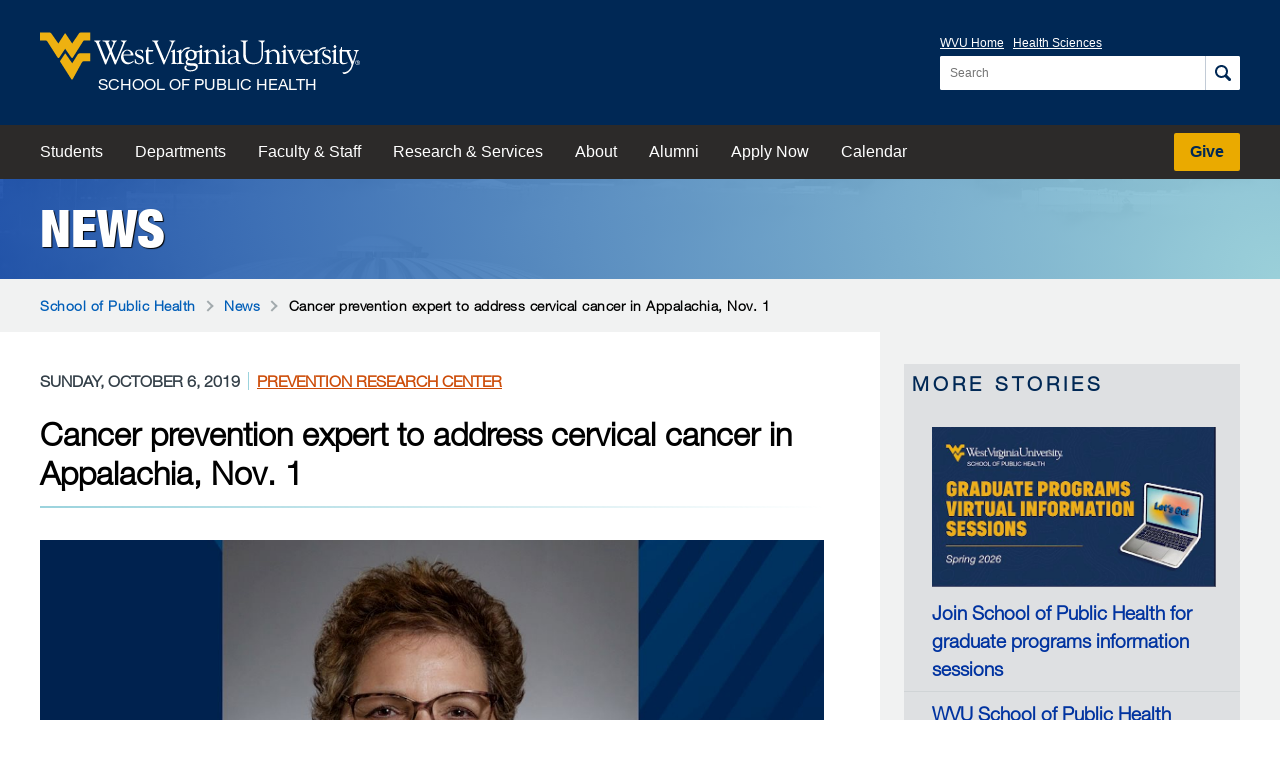

--- FILE ---
content_type: text/html; charset=utf-8
request_url: https://publichealth.wvu.edu/news/story?headline=cancer-prevention-expert-to-address-cervical-cancer-in-appalachia
body_size: 46248
content:


<!DOCTYPE html>

<html lang="en">

<head>
    <meta charset="UTF-8">
    <meta http-equiv="X-UA-Compatible" content="IE=Edge, chrome=1">
    <meta name="viewport" content="width=device-width, initial-scale=1.0"> 
    <meta name="format-detection" content="telephone=no">
	

	<meta property='og:title' content='Cancer prevention expert to address cervical cancer in Appalachia, Nov. 1'>
	<meta property='og:description' content='Cervical cancer rates are higher among women in Appalachia due to a variety of factors ranging from health policy to biology. Next month, epidemiologist and cancer prevention researcher Electra Paskett, Ph.D., will visit the WVU Health Sciences Center to explain how these factors can help identify possible interventions to reverse this trend.'>
	<meta property='og:site_name' content='School of Public Health | West Virginia University'>
	<meta property='og:url' content='https://publichealth.wvu.edu/news/story?headline=cancer-prevention-expert-to-address-cervical-cancer-in-appalachia'>
	<meta property='og:image' content='https://sole.hsc.wvu.edu/Apps/News/Files/64070121-023b-4747-bfc9-bcc8eb9e5df2/paskett-web_1200x675.jpg'>
	<meta name='twitter:card' content='summary_large_image'>
	<meta name='twitter:site' content='@wvupublichealth'>

	

    <title>Cancer prevention expert to address cervical cancer in Appalachia, Nov. 1 | School of Public Health | West Virginia University</title>
		
	
			<link rel="alternate" type="application/rss+xml" title="West Virginia University School of Public Health News" href="https://sole.hsc.wvu.edu/Apps/News/rss/SchoolofPublicHealth/">

    <link rel="stylesheet" href="https://cdn.hsc.wvu.edu/Resources/iconic.1.9.0/font/css/iconic-glyphs.css">
    <link rel="stylesheet" href="https://fast.fonts.net/cssapi/36d8cd92-7cc7-499b-b169-0eed9d670283.css">
    <link rel="stylesheet" href="https://cdn.hsc.wvu.edu/CustomDesigns/PublicHealth2021/_Common/Styles/Styles.css?update=2024-05-03T15:45:00">
	<link rel="stylesheet" href="https://cdn.hsc.wvu.edu/CustomDesigns/Modules/InteractiveMap/_Common/styles/styles.min.css">
		
	
    

	

	
    

	
    <script src="https://cdn.hsc.wvu.edu/resources/iconic.1.9.0/js/iconic.min.js"></script>
	<script src="https://ajax.googleapis.com/ajax/libs/jquery/1.12.2/jquery.min.js"></script>

    <!--[if lt IE 9]>
        <script src="//ajax.googleapis.com/ajax/libs/jquery/1.9.0/jquery.min.js"></script>

        <script>
            document.createElement('header');
            document.createElement('nav');
            document.createElement('section');
            document.createElement('article');
            document.createElement('aside');
            document.createElement('footer');
        </script>
    <![endif]-->
	
    
    <meta name="pageID" content="1332">
    
    <!-- Microsoft Clarity -->
    <script>
        (function(c,l,a,r,i,t,y){
            c[a]=c[a]||function(){(c[a].q=c[a].q||[]).push(arguments)};
            t=l.createElement(r);t.async=1;t.src="https://www.clarity.ms/tag/"+i;
            y=l.getElementsByTagName(r)[0];y.parentNode.insertBefore(t,y);
        })(window, document, "clarity", "script", "d62pzvwnju");
    </script>
</head>

<body>
    <div class="site-container">
        

<header class="wvu-masthead" role="banner">
    <a href="#content" class="wvu-masthead__skip-nav" onClick="gtag('event', 'Click', { 'event_category': 'WVU Masthead', 'event_label': 'Skip to main content' });">Skip to main content</a>

    <div class="wvu-masthead-header">
        <div class="wvu-masthead-header__layout">
                <a href="/" class="wvu-masthead-header__brand" onClick="gtag('event', 'Click', { 'event_category': 'WVU Masthead', 'event_label': 'Logo' });">
                            <svg xmlns="http://www.w3.org/2000/svg" viewBox="0 0 491.8 72.4" class="wvu-masthead-header__logo">
            <title>West Virginia University</title>
            <g class="wvu-masthead-header__logo-flying-wv" fill="#eeb111">
                <path d="M77.3 0H63.6c-2.4 0-3.3.9-4 2L49.4 17 39.7 2.3l-.3-.5s-.3-.4-.7-.4c-.5 0-.7.4-.7.4l-.3.5L28.2 17 17.7 2c-.7-1.1-1.6-2-4-2H0v12.3h7.6c1.6 0 2.3.1 3.5 1.4l.5.7L27 38.5s.5.8 1.3.8c.9 0 1.4-.8 1.4-.8l9-13.4L48 38.4s.5.8 1.3.8 1.3-.8 1.3-.8l15.2-24.1.5-.7c.8-1.2 1.8-1.4 3.4-1.3h7.6V0z" />
                <path d="M57.8 34.2l-8.3 13.2-10.7-15.5-8.2 12.4 17.3 27.2c.6.8 1.1.9 1.3.9.5 0 .8-.3 1.4-1.2l13.6-24.8c1.2-2.2 3.2-2.1 3.2-2.1h9.8V31.9H62c-2.8 0-4.2 2.3-4.2 2.3z" />
            </g>
            <g class="wvu-masthead-header__logo-wordmark" fill="white">
                <path d="M98.1 44.4c1.4 3.5 1.8 5 2.6 5 .6 0 .9-.3 1.3-1.3l5.7-14.2c.2-.4.4-.4.5-.4.2 0 .3.2.4.5l5.6 13.5c.7 1.6.9 1.9 1.4 1.9.8 0 1.2-1 1.5-1.7l13.2-31.1c1.7-4.1 3-2.7 3-3.8 0-.6-.3-.6-.6-.6-1.2 0-2.7.2-4.3.2-1.2 0-2.4-.2-3.6-.2-.4 0-.6.4-.6.8 0 1 3.3.7 3.3 2.9 0 .6-.1 1.1-.4 1.7l-9.3 23c-.5 1.1-.8 1.9-1.1 1.9-.3 0-.6-.4-1.1-1.6l-4.3-10.6c-.3-.8-.7-1.9-.7-2.5 0-.5 0-.9.5-1.9l3.6-8.4c2.3-5.4 3.5-3.4 3.5-4.9 0-.2-.2-.3-.4-.3-.9 0-1.5.2-3.7.2-1.1 0-2.2-.2-3.3-.2-.3 0-1 0-1 .5 0 1.1 3 .8 3 3 0 .5-.3 1.3-.5 1.8l-2.5 6c-.3.7-.6 1.3-.7 1.3s-.3-.4-.7-1.3l-2.7-6.8c-.3-.6-.4-.9-.4-1.5 0-1.7 2.1-1.5 2.1-2.4 0-.3-.1-.6-.3-.6-1.1 0-2.5.2-5 .2-.7 0-3.4-.2-5.2-.2-.5 0-.8 0-.8.6 0 1.7 3.6-.1 5 3.3l5.1 12.3c.3.7.5 1.3.5 1.6 0 .3-.2 1.1-.6 2.1l-3.8 9c-.2.6-.5.9-.7.9-.3 0-.7-.8-.9-1.3L91 16.7c-.2-.5-.3-1-.3-1.3 0-1.7 2.2-1.7 2.2-2.5 0-.4-.1-.6-.4-.6-1.2 0-2.5.2-3.7.2-1.5 0-3-.2-4.5-.2-.5 0-1.2.2-1.2.8 0 1 2.5.4 3.7 3.4l11.3 27.9zM128.3 34.1c0-2.8 2.3-6.5 5.4-6.5 2.8 0 5.7 2.6 5.7 5.4 0 .8-.3 1-1 1l-10.1.1zm13.6 1.3c1.2 0 1.7.1 1.7-.9 0-2.1-2.8-8.1-9.1-8.1-6.4 0-10 5.5-10 12 0 3.4 2.7 10.5 10.4 10.5 4.6 0 9.1-3.7 9.1-4.9 0-.2 0-.4-.2-.4-1.1 0-2.8 2.7-7.2 2.7-3.1 0-8.3-2.5-8.3-11h13.6v.1zM152.3 38.9c2 1 4.7 1.8 4.7 4.5s-2 4.2-4.6 4.2c-5.5 0-5-6.8-6.1-6.8-.8 0-.6 1.6-.6 2.5 0 4.1 0 4.1 1.1 4.1 1.2 0 2.2 1.5 5.7 1.5 3.8 0 6.9-3.2 6.9-7 0-3.3-1.3-4.9-4.3-6.1-5.4-2.1-6.7-3.2-6.7-4.9 0-2.1 1.6-3.3 3.6-3.3 4.7 0 5.1 4.5 5.6 4.5.8 0 .6-.6.6-2 0-.4.1-2.1-.3-2.5-.6-.8-4.2-1.2-5-1.2-3.7 0-6.9 2-6.9 6.1.1 3.7 3.6 5 6.3 6.4zM163 43c0 5.3 3.4 5.9 5.7 5.9 3.6 0 6.4-1.7 6.4-2.5 0-.4-.2-.5-.4-.5-.9 0-1.6 1.2-4.4 1.2-2 0-3.5-1-3.6-3.1V29.2h6.7l.7-1.9c.2-.3-.4-.2-1.7-.2h-5.6c0-3.7.1-4.8-.7-4.8-.4 0-.8-.3-1 1.3-.4 3.4-3.2 4.7-3.2 5.1.3-.3-.9.5 1.2.4L163 43zM188.6 46.2c.5 1.1 1.1 3.2 1.9 3.2.8 0 1.1-1.7 1.7-3L205 16.2c1.4-3.4 2.9-2.2 2.9-3.3 0-.5-.3-.7-.9-.7-.7 0-1.5.2-3.9.2-1.1 0-2.3-.2-3.4-.2-.5 0-.8.2-.8.7 0 1.2 3.3.2 3.3 2.6.2 1.1-.4 2.7-.7 3.5l-8.9 22c-.3.6-.4 1.4-.9 1.4-.6 0-.9-1.2-2-3.9l-9-21.1c-.2-.5-.5-1.3-.5-2 0-1.8 2.2-1.9 2.1-2.6 0-.3-.4-.5-.7-.5-.7 0-2.7.2-4 .2-1.5 0-3.1-.2-4.7-.2-.5 0-.7.3-.7.7 0 1.1 2.7.2 3.9 3.2l12.5 30zM211.4 47.4c-.4 0-3.8 0-3.8-2.2V26.8c0-.5-.3-.8-.6-.8-1.2 0-2.2 1.6-5.5 2.6-.3 0-.5.3-.5.6 0 1.1 2.8-.3 2.8 2.8v12.1c0 4.7-2.3 2.7-2.3 4 .1.5.4.6.8.6.6 0 1.9-.2 3.5-.2 2.1 0 3.7.2 4.8.2H211.5c.4 0 1.3-.2 4.7-.2 2.9 0 4.1.2 4.8.2.6 0 .8-.1.8-.6 0-1.6-4.6.8-4.6-3.9V32.8c0-.7 4.1-7.8 10.3-7.6 1.8.1 1.5.2 2.8-1.7.5-.8-1.9-.8-2.9-.7-6.9.5-8.4 5.2-10.1 7.7V27c0-.5-.3-.8-.6-.8-1.2 0-2.2 1.6-6.2 2.6-.3 0-.7.3-.7.6 0 1.1 3.7-.3 3.7 2.8v13.2c.1 1.4-1.6 2.1-2.1 2z" />
                <path d="M232.3 41c-3.6 0-4.9-3.5-4.9-6.6 0-2.7.8-6 4.7-6 3.6 0 4.9 3.6 4.9 6.8 0 1.8-.4 5.8-4.7 5.8zm12.9-12.4c-.2-.4-.7-.4-.9-.4h-.1c-1.6.6-3 .8-4.1.8-.6 0-1.2-.1-1.5-.3-.4-.2-.8-.4-1.1-.6-1.2-.7-2.2-1.4-5.5-1.4-4.9 0-8.6 3.6-8.6 8.4 0 2.6 1.2 5 3.1 6.4-.8.7-2.5 2.4-2.5 4.2 0 2.2.8 3.8 2.1 4.4 1.1.6 3.4 1 6.8 1.1 5.5.2 6.7.4 6.7 2.1 0 .8-.4 4.7-8.2 4.7-2 0-6.5-.4-6.5-3.8 0-1.2.1-1.3.7-2.1.2-.2.2-.5.1-.8-.1-.3-.5-.5-.9-.5h-.3c-1 .3-2.5.8-2.5 3.3 0 4.6 5.9 5.8 9 5.8 8.6 0 11.6-4.2 11.6-7.8 0-4.9-5.3-4.9-8.2-4.9h-2.3c-3.5 0-4.9-.6-5.4-1.1-.3-.4-.3-.7-.3-1 0-1 1.1-2.5 2.1-2.5.2 0 .3 0 .6.1.5.1 1.2.3 3 .3 5.1 0 8.9-3.4 8.9-8.2 0-.8-.1-1.7-.4-2.9l-.3-.6c-.1-.1-.1-.3-.2-.4 1.7-.2 4.7-.9 4.8-1.5.3-.1.5-.5.3-.8z" />
                <path d="M278.4 47.4c-.5 0-3.8.2-3.8-2.9V36c0-3.9-1.5-9.6-8.4-9.6-5 0-7.5 4.4-7.4 3.8v-3.4c0-.5-.3-.8-.6-.8-1.2 0-2.2 1.6-6.5 2.6-.3 0-.5.3-.5.6 0 1.1 3.8-.3 3.8 2.8v12.7c0 2.4-1.7 2.7-2.5 2.7-.3-.1-3.5-.1-3.5-2.1V26.8c0-.5-.3-.8-.6-.8-1.2 0-2.2 1.6-5.5 2.6-.3 0-.9 1.8-.6 1.7 1.7-.2 2.9-1.4 2.9 1.6V44c0 4.7-2.3 2.7-2.3 4 .1.5.4.6.8.6.6 0 1.9-.2 3.5-.2 2.1 0 3.7.2 4.8.2h.8c.6 0 1.6-.2 4.4-.2 3 0 4 .2 4.9.2.8 0 1.1-.1 1.1-.7 0-1.4-4.5.1-4.5-3.4V32.7c-.1-.8 1.7-4 6-4 4.1 0 6 3.8 6 6.4v9.6c0 3.3-2.2 2.3-2.2 3.3 0 .5.3.6.9.6.7 0 1.7-.2 3.7-.2 2.5 0 3.8.2 4.5.2h1.2c.6 0 1.9-.2 3.5-.2 2.1 0 3.7.2 4.8.2.7 0 1-.2 1-.6 0-1.3-4-.2-4-2.8V26.8c0-.5-.3-.8-.6-.8-1.2 0-2.2 1.6-5.5 2.6-.3 0-.5.3-.5.6 0 1.1 2.8-.3 2.8 2.8v12.1c.1 3.4-1.2 3.2-1.9 3.3zM247.4 19c-.6 0-2.2 2.2-2.2 2.7 0 .6 1.5 2.7 2.2 2.7s2.2-2.1 2.2-2.7c0-.6-1.5-2.7-2.2-2.7zM282.5 18.7c-.6 0-2.2 2.2-2.2 2.7 0 .6 1.5 2.7 2.2 2.7s2.2-2 2.2-2.7c0-.6-1.5-2.7-2.2-2.7zM301.4 36.2c-12 2-12.9 5.2-12.9 7.9 0 3.6 2.2 4.9 5.5 4.9 2.9 0 5.7-1.1 7.8-3 .7 1.7 2 2.6 4 2.6.7 0 3-.2 3-1.3 0-.4-.4-.4-.7-.4-.2 0-.7.1-.9.1-2.7 0-2.2-3-2.2-4.8V31.7c0-4.4-4.9-5.3-8.1-5.3-5.7-.2-8.6 3.4-8.6 5.8 0 .9 1.5 1.7 2.4 1.7 1 0 1.1-.4 1.1-1s-.3-1.3-.3-2.1c0-2.8 2-3.1 4.5-3.1 3.2 0 5.3 1.8 5.3 4.5v4h.1zm0 7.1c0 2.7-3.5 4.1-5.3 4.1-2.7 0-4.2-1.1-4.2-4 0-4.5 6.3-5.3 9.5-6v5.9zM316.3 16.5c0-3.7 3.4-2.3 3.4-3.7 0-.6-1.4-.5-1.6-.5-1.6 0-3.2.2-4.9.2-1.4 0-2.7-.2-4-.2-.3 0-1.1.2-1.1.5 0 1.6 4.2.4 4.2 3.4v17.3c0 7.9 2.6 15.4 16 15.4 14.9 0 14.3-12.7 14.3-15.2V17.9c0-4.7 3-3.6 3-5 0-.3-.4-.6-.7-.6-.9 0-1.8.2-2.8.2-2 0-4-.2-6-.2-.2 0-.5.3-.5.5 0 1.9 4.8-.2 4.8 5v16.6c0 6-2.2 12.4-11.8 12.4-6.9 0-12.2-3.7-12.2-11.9l-.1-18.4zM371.8 48.6h.5c.6 0 1.9-.2 3.5-.2 2.1 0 3.7.2 4.8.2.7 0 1-.2 1-.6 0-1.3-4-.2-4-2.8V26.8c0-.5-.3-.8-.6-.8-1.2 0-2.2 1.6-5.5 2.6-.3.1-.5.3-.5.6 0 1.1 2.8-.3 2.8 2.8v12c0 3.5-1.3 3.3-1.9 3.3-.2 0-3.9.2-3.9-2.9v-8.5c0-3.9-1.5-9.6-8.4-9.6-5 0-7.5 4.4-7.4 3.8v-3.4c0-.5-.3-.8-.6-.8-1.2 0-2.2 1.6-6.5 2.6-.3.1-.5.3-.5.6 0 1.1 3.8-.3 3.8 2.8v12.7c0 3.3-3 2.3-3 3.3 0 .5.3.6.9.6s1.6-.2 4.4-.2c3 0 4 .2 4.9.2.8 0 1.1-.1 1.1-.7 0-1.4-4.5.1-4.5-3.4V32.6c-.1-.8 1.7-4 6-4 4.2 0 6 3.8 6 6.4v9.6c0 3.3-2.2 2.3-2.2 3.3 0 .5.3.6.9.6.7 0 1.7-.2 3.7-.2 2.5 0 3.8.2 4.5.2.2 0 .5.1.7.1zM376 19.1c-.6 0-2.2 2.2-2.2 2.7 0 .6 1.5 2.7 2.2 2.7s2.2-2 2.2-2.7c-.1-.6-1.6-2.7-2.2-2.7zM387.1 31.7c-.6-1.5-.9-2.3-.9-2.5 0-1.5 2.9-.9 2.9-1.9 0-.6-.5-.6-1.2-.6-.6 0-1.3.2-3.1.2-3.3 0-3.3-.2-4.3-.2s-1.1.3-1.1.6c0 .9 1.8.2 2.8 2.4l7.6 17.4c.1.4.4 1.2 1 1.2.8 0 .8-.6 1.7-2.7l7.7-16.4c.7-1.5 2.5-1.2 2.5-1.9s-.9-.8-1.4-.8c-.9 0-1.8.2-2.6.2-1.1 0-2.1-.2-3.1-.2-.7 0-1.2 0-1.2.7 0 1.3 3.1-.1 3.1 2.7 0 2.3-1.3 4.4-2.2 6.4l-3.4 7.3-4.8-11.9zM403.9 34c0-2.8 2.3-6.5 5.4-6.5 2.8 0 5.7 2.6 5.7 5.4 0 .8-.3 1-1 1l-10.1.1zm13.6 1.4c1.2 0 1.7 0 1.7-.9 0-2.1-2.8-8.1-9.1-8.1-6.4 0-10 5.5-10 12 0 3.4 2.7 10.5 10.4 10.5 4.6 0 9.1-3.7 9.1-4.9 0-.2 0-.4-.2-.4-1.1 0-2.8 2.7-7.2 2.7-3.1 0-8.2-2.5-8.2-11h13.5v.1zM420.5 47.4c-.3.1-.6.8 0 1.1.2.1-.1 0 .1 0h.3c.4 0 1.3-.2 4.7-.2 2.9 0 4.1.2 4.8.2.6 0 .8-.1.8-.6 0-1.6-4.6.8-4.6-3.9V32.6c0-.7 4.1-7.8 10.3-7.6 1.8.1 1.5.2 2.8-1.7.5-.8-1.9-.8-2.9-.7-6.9.6-8.4 5.2-10.1 7.7v-3.5c0-.5-.3-.8-.6-.8-1.2 0-2.2 1.6-6.1 2.6-.3.1-.7.3-.7.6 0 1.1 3.7-.3 3.7 2.8v13.2c0 1.5-2 2-2.5 2.2z" />
                <path d="M440.2 38.9c2.1 1 4.7 1.8 4.7 4.5s-2 4.2-4.6 4.2c-5.5 0-5-6.8-6.1-6.8-.8 0-.6 1.6-.6 2.5 0 4 0 4.1 1.1 4.1 1.2 0 2.2 1.5 5.7 1.5 3.8 0 6.9-3.2 6.9-7 0-3.3-1.3-4.9-4.3-6.1-5.4-2.2-6.7-3.2-6.7-4.9 0-2.1 1.6-3.3 3.6-3.3 4.7 0 5.1 4.5 5.6 4.5.8 0 .6-.6.6-2 0-.4.1-2.1-.3-2.5-.6-.8-4.2-1.2-5-1.2-3.7 0-6.9 2-6.9 6.1.1 3.6 3.5 5 6.3 6.4zM451.3 43.8c0 4.7-2.3 2.7-2.3 4 0 .5.4.6.8.6.6 0 1.9-.2 3.5-.2 2.1 0 3.7.2 4.8.2.7 0 1-.2 1-.6 0-1.3-4.1-.2-4.1-2.8V26.6c0-.5-.3-.8-.6-.8-1.2 0-2.2 1.6-5.5 2.6-.3.1-.5.3-.5.6 0 1.1 2.8-.3 2.8 2.8v12h.1zM453.3 19.1c-.6 0-2.2 2.2-2.2 2.7 0 .6 1.5 2.7 2.2 2.7s2.2-2 2.2-2.7c0-.6-1.5-2.7-2.2-2.7zM460.5 43c0 5.3 3.4 5.9 5.7 5.9 3.6 0 6.4-1.7 6.4-2.5 0-.4-.2-.5-.4-.5-.9 0-1.6 1.2-4.4 1.2-2.1 0-3.5-1-3.6-3.1V29.1h6.7l.7-1.9c.2-.3-.4-.2-1.7-.2h-5.6c0-3.7 0-4.8-.7-4.8-.4 0-.8-.3-1 1.3-.4 3.4-3.2 4.7-3.2 5.1.3-.3-.9.5 1.2.4v14h-.1z" />
                <path d="M487.4 30.4c1-3.1 2.8-1.8 2.8-3 0-.4-.4-.6-1-.6-.5 0-1.4.2-2.6.2-1.4 0-2.3-.2-2.9-.2-.9 0-1.5 0-1.5.6 0 1.1 3.3.4 3.3 3.1 0 .4 0 .8-.6 2.7-3.5 11.1-3.9 11.6-3.9 11.6l-5.5-13.9.1-.1c.1.5-.4-.3-.4-1.1 0-2 2.9-1 2.9-2.1 0-.6-.3-.7-1.1-.7s-2 .2-3.8.2c-1.4 0-2.5-.1-3.6-.1-.7 0-.8.1-1 .5-1.3 2.6 1.9.8 2.4 1.9l6.7 16.5c.5 1.1 1 2.2 1 3.4 0 4-4.8 12.8-12.6 11.8-.3 0-.9-.2-1.1.1.2.1-.7-.2.9 2.1.6.5 1.7.7 3.5.3 5.3-1.2 8.8-6.5 8.9-6.6 2.7-4 9.1-26.6 9.1-26.6zM487.5 46.2V45h.8c.4 0 .9.1.9.6 0 .6-.5.7-1 .7l-.7-.1zm0 .5h.7l1.1 1.8h.7l-1.1-1.8c.6-.1 1-.4 1-1.1 0-.8-.5-1.2-1.4-1.2H487v4h.6v-1.7h-.1zm-2.1-.2c0-1.7 1.2-2.9 2.9-2.9 1.6 0 2.8 1.2 2.8 2.9s-1.3 2.9-2.8 2.9c-1.7 0-2.9-1.2-2.9-2.9zm2.8 3.5c1.9 0 3.5-1.5 3.5-3.5s-1.6-3.5-3.5-3.5-3.6 1.5-3.6 3.5c.1 2 1.7 3.5 3.6 3.5z" />
            </g>
        </svg>
            <span class="wvu-masthead-header__sub-brand">School of Public Health</span>

                </a>

                <div class="wvu-masthead-controls">
                        <button class="wvu-masthead-controls__button wvu-masthead-controls__button--search">
                            <span class="wvu-masthead-controls__search-icon">
                                <svg xmlns="http://www.w3.org/2000/svg" width="16" height="16" viewBox="0 0 16 16" class="wvu-masthead-controls__search-icon-open">
                                    <path d="M6.5 0c-3.578 0-6.5 2.922-6.5 6.5s2.922 6.5 6.5 6.5c1.247 0 2.415-.355 3.406-.969a1.5 1.5 0 0 0 .031.031l3.5 3.5a1.503 1.503 0 1 0 2.125-2.125l-3.5-3.5a1.5 1.5 0 0 0-.031-.031c.614-.992.969-2.159.969-3.406 0-3.578-2.922-6.5-6.5-6.5zm0 2c2.497 0 4.5 2.003 4.5 4.5s-2.003 4.5-4.5 4.5-4.5-2.003-4.5-4.5 2.003-4.5 4.5-4.5z" />
                                </svg>

                                <svg xmlns="http://www.w3.org/2000/svg" width="16" height="16" viewBox="0 0 16 16" class="wvu-masthead-controls__search-icon-close">
                                    <path d="M2 .594l-1.406 1.406.688.719 5.281 5.281-5.281 5.281-.688.719 1.406 1.406.719-.688 5.281-5.281 5.281 5.281.719.688 1.406-1.406-.688-.719-5.281-5.281 5.281-5.281.688-.719-1.406-1.406-.719.688-5.281 5.281-5.281-5.281-.719-.688z" />
                                </svg>
                            </span>

                            <span class="wvu-masthead-controls__label wvu-masthead-controls__label--search">Search</span>
                        </button>

                    <button class="wvu-masthead-controls__button wvu-masthead-controls__button--menu js-top-navigation-trigger">
                        <span class="wvu-masthead-controls__menu-icon"></span>
                        <span class="wvu-masthead-controls__label wvu-masthead-controls__label--menu">View Menu</span>
                    </button>
                </div>

                <div class="wvu-masthead-header__actions is-open">
                        <nav class="wvu-masthead-header__nav" aria-label="University">
                            <ul class="wvu-masthead-header__nav-items">
                                <li class="wvu-masthead-header__nav-item"><a href="https://www.wvu.edu/" target="_blank" onClick="gtag('event', 'Click', { 'event_category': 'WVU Masthead', 'event_label': 'WVU Home' });">WVU Home</a></li>
                                <li class="wvu-masthead-header__nav-item"><a href="https://www.hsc.wvu.edu/" target="_blank" onClick="gtag('event', 'Click', { 'event_category': 'WVU Masthead', 'event_label': 'Health Sciences' });">Health Sciences</a></li>
                            </ul>
                        </nav>

                        <div role="search" class="wvu-masthead-header__search" id="js-search">
                            <form class="wvu-masthead-header__search-form" action="/search/" method="get">
                                <label class="wvu-masthead-header__search-label" for="wvu-masthead-header__search-query">
                                    <span class="wvu-masthead-header__search-label-text">Search for:</span>

                                    <input type="search" id="wvu-masthead-header__search-query" class="wvu-masthead-header__search-query" placeholder="Search" name="q" autocomplete="off" required />
                                </label>

                                <button aria-label="Search" class="wvu-masthead-header__search-button" onClick="gtag('event', 'Click', { 'event_category': 'WVU Masthead', 'event_label': 'Search' });">
                                    <svg xmlns="http://www.w3.org/2000/svg" width="16" height="16" viewBox="0 0 16 16" class="wvu-masthead-header__search-button-icon">
                                        <path d="M6.5 0c-3.578 0-6.5 2.922-6.5 6.5s2.922 6.5 6.5 6.5c1.247 0 2.415-.355 3.406-.969a1.5 1.5 0 0 0 .031.031l3.5 3.5a1.503 1.503 0 1 0 2.125-2.125l-3.5-3.5a1.5 1.5 0 0 0-.031-.031c.614-.992.969-2.159.969-3.406 0-3.578-2.922-6.5-6.5-6.5zm0 2c2.497 0 4.5 2.003 4.5 4.5s-2.003 4.5-4.5 4.5-4.5-2.003-4.5-4.5 2.003-4.5 4.5-4.5z" />
                                    </svg>
                                </button>
                            </form>
                        </div>
                </div>
        </div>
    </div>

        <nav class="wvu-masthead-nav js-top-navigation is-open" id="js-top-navigation" aria-label="School">
            <div class="wvu-masthead-nav__layout">
                    <ul class="wvu-masthead-nav__items wvu-masthead-nav__items--primary">

                        



                            <li class="wvu-masthead-nav__item">
                                <a href="/students/" class="wvu-masthead-nav__link"  onClick="gtag('event', 'Click', { 'event_category': 'Top Nav', 'event_label': 'School of Public Health: Students' });">
                                    Students
                                </a>
                            </li>
                            <li class="wvu-masthead-nav__item">
                                <a href="/departments/" class="wvu-masthead-nav__link"  onClick="gtag('event', 'Click', { 'event_category': 'Top Nav', 'event_label': 'School of Public Health: Departments' });">
                                    Departments
                                </a>
                            </li>
                            <li class="wvu-masthead-nav__item">
                                <a href="/about/faculty-staff/" class="wvu-masthead-nav__link"  onClick="gtag('event', 'Click', { 'event_category': 'Top Nav', 'event_label': 'School of Public Health: Faculty &amp; Staff' });">
                                    Faculty &amp; Staff
                                </a>
                            </li>
                            <li class="wvu-masthead-nav__item">
                                <a href="/research-services/" class="wvu-masthead-nav__link"  onClick="gtag('event', 'Click', { 'event_category': 'Top Nav', 'event_label': 'School of Public Health: Research &amp; Services' });">
                                    Research &amp; Services
                                </a>
                            </li>
                            <li class="wvu-masthead-nav__item">
                                <a href="/about/" class="wvu-masthead-nav__link"  onClick="gtag('event', 'Click', { 'event_category': 'Top Nav', 'event_label': 'School of Public Health: About' });">
                                    About
                                </a>
                            </li>
                            <li class="wvu-masthead-nav__item">
                                <a href="/alumni/" class="wvu-masthead-nav__link"  onClick="gtag('event', 'Click', { 'event_category': 'Top Nav', 'event_label': 'School of Public Health: Alumni' });">
                                    Alumni
                                </a>
                            </li>
                            <li class="wvu-masthead-nav__item">
                                <a href="/apply-now/" class="wvu-masthead-nav__link"  onClick="gtag('event', 'Click', { 'event_category': 'Top Nav', 'event_label': 'School of Public Health: Apply Now' });">
                                    Apply Now
                                </a>
                            </li>
                            <li class="wvu-masthead-nav__item">
                                <a href="https://cal.wvu.edu/department/school_of_public_health/calendar" class="wvu-masthead-nav__link"  onClick="gtag('event', 'Click', { 'event_category': 'Top Nav', 'event_label': 'School of Public Health: Calendar' });">
                                    Calendar
                                </a>
                            </li>
                    </ul>

                    <ul class="wvu-masthead-nav__items wvu-masthead-nav__items--secondary">
                            <li class="wvu-masthead-nav__item wvu-masthead-nav__item--cta wvu-masthead-nav__item--give"><a href="https://give.wvu.edu/publichealth" target="_blank" class="wvu-masthead-nav__link" onClick="gtag('event', 'Click', { 'event_category': 'WVU Masthead', 'event_label': 'Give' });">Give</a></li>
                                                                    </ul>

                <ul class="wvu-masthead-nav__items wvu-masthead-nav__items--tertiary">
                        <li class="wvu-masthead-nav__item"><a href="https://www.wvu.edu/" target="_blank" class="wvu-masthead-nav__link" onClick="gtag('event', 'Click', { 'event_category': 'WVU Masthead', 'event_label': 'Mobile: WVU Home' });">WVU Home</a></li>
                        <li class="wvu-masthead-nav__item"><a href="https://www.hsc.wvu.edu/" target="_blank" class="wvu-masthead-nav__link" onClick="gtag('event', 'Click', { 'event_category': 'WVU Masthead', 'event_label': 'Mobile: Health Sciences' });">Health Sciences</a></li>
                </ul>
            </div>
        </nav>
</header>


        
        <div id="content">
            
	

<div class="page-header animate" style="">
	<div class="layout-container">		
			<div class="page-heading">
				<a href="/news/" class="page-heading-headline" onclick="gtag('event', 'Click', { 'event_category': 'Page Heading Parent', 'event_label': '(Page Heading Parent) - News' });">
					News
				</a>
			</div>
	</div>
</div>



	<div class="content">
		


	<nav class="breadcrumbs-container" aria-label="breadcrumb">
		<div class="layout-container">
				<a href="/news/" class="arrow-link-left back-link" onclick="gtag('event', 'Click', { 'event_category': 'Breadcrumbs', 'event_label': 'Back to Parent - School of Public Health' });">Back to News</a>

			<ol class="breadcrumbs">
				<li><a href="/" onclick="gtag('event', 'Click', { 'event_category': 'Breadcrumbs', 'event_label': 'School of Public Health' });">School of Public Health</a></li>
						<li><a href="/news/" onclick="gtag('event', 'Click', { 'event_category': 'Breadcrumbs', 'event_label': 'News - School of Public Health - Breadcrumb' });">News</a></li>

						<li class="current" aria-current="page">Cancer prevention expert to address cervical cancer in Appalachia, Nov. 1</li>
			</ol>

		</div>
	</nav>

		
		<div class="page">
			<div class="layout-container">
    	    	<div class="page-content">
					<main class="page-body">
						

    <header class="news-story-header">
        <div class="news-story-meta">
            <time datetime="2019-10-06T00:00:00" class="dt-published published" pubdate>Sunday, October 6, 2019</time>
                <a href="/news?secondaryCategory=Prevention-Research-Center" class="p-category" rel="tag">Prevention Research Center</a>
			
        </div>

        <h1 class="p-name entry-title news-story-title">Cancer prevention expert to address cervical cancer in Appalachia, Nov. 1</h1>
			
    </header>

    <div class="e-content entry-content">
		
            <img src="https://sole.hsc.wvu.edu/Apps/News/story/cancer-prevention-expert-to-address-cervical-cancer-in-appalachia/thumb/600/medium" 
                 srcset="https://sole.hsc.wvu.edu/Apps/News/story/cancer-prevention-expert-to-address-cervical-cancer-in-appalachia/thumb/600/medium 600w, https://sole.hsc.wvu.edu/Apps/News/story/cancer-prevention-expert-to-address-cervical-cancer-in-appalachia/thumb/1200/medium 1200w, https://sole.hsc.wvu.edu/Apps/News/story/cancer-prevention-expert-to-address-cervical-cancer-in-appalachia/thumb/2000/medium 2000w" 
                 sizes="(max-width: 65em) calc(100vw - 2rem),
                        (max-width: 1200px) calc(70vw - 5.5rem),
                        785px"
                 alt=""
                 class="news-story-image">
        <p>Cervical cancer rates are higher among women in Appalachia due to a variety of factors ranging from health policy to biology. Next month, epidemiologist and cancer prevention researcher Electra Paskett, Ph.D., will visit the WVU Health Sciences Center to explain how these factors can help identify possible interventions to reverse this trend.</p>

<p>Paskett will join the <a href="https://www.wvu.edu/">WVU</a> <a href="http://publichealth.wvu.edu/">School of Public Health</a>&rsquo;s 2019-2020&nbsp;<a href="http://publichealth.wvu.edu/about/deans-colloquium-series/">Dean&rsquo;s Colloquium Series</a> on Friday, Nov. 1. Her lecture, &ldquo;A Multi-Level Model to Address Cervical Cancer Disparities in Appalachia,&rdquo; will be in 1175 Health Sciences Center-North (Okey Patteson Auditorium) from 10 a.m. to 11:30 a.m. Opportunities for audience Q&amp;A will follow the presentations. The event is free and open to the public. For those who cannot attend, a <a href="https://www.hsc.wvu.edu/webcast">live webcast will be available online</a>.</p>

<p>Paskett&rsquo;s research focuses on how healthcare interventions at the individual, physician, clinic, organization&nbsp;and community levels can impact cancer prevention, detection and treatment among underserved populations, including rural Appalachia. Her more than 300 research publications showcase her work in intervention research directed at cancer prevention, early detection and survivorship issues.</p>

<p>&ldquo;As West Virginia&rsquo;s only school of public health, we are committed to addressing health issues that are particularly problematic in Appalachia,&rdquo; said School of Public Health <a href="https://directory.hsc.wvu.edu/Profile/28812">Dean Jeffrey Coben, MD</a>. &ldquo;Dr. Paskett&rsquo;s extensive work in cancer prevention and health disparities is a good fit for our colloquium series and a cross-disciplinary discussion. We are honored she&rsquo;ll be joining us.&rdquo;</p>

<p>Since 2002, Paskett has served as the Marion N. Rowley Professor of Cancer Research at The Ohio State University. She also serves as the director of the Division of Cancer Prevention and Control in the College of Medicine, a professor in the Division of Epidemiology in the College of Public Health, and an associate director and program leader in the Comprehensive Cancer Center at OSU. In addition, Paskett&nbsp;leads the Center for Cancer Health Equity at the James Cancer Hospital.</p>

<p>Paskett&rsquo;s visit to WVU is co-hosted by <a href="https://publichealth.wvu.edu/delta-omega/">Delta Omega</a> and the <a href="https://wvumedicine.org/cancer/">WVU Cancer Institute</a>.</p>

<p>&ldquo;Dr. Paskett is passionate about understanding and addressing population-based disparities in cancer outcomes with a focus on rural populations residing in Appalachia,&rdquo; said <a href="https://directory.hsc.wvu.edu/Profile/47564">Richard Goldberg, MD,</a> director of the WVU Cancer Institute. &ldquo;By working together, we will make progress in prevention and early detection leading to improved outcomes not just for women with cervical cancer but across the spectrum of cancers.&rdquo;</p>

<p>Paskett&rsquo;s research around the high rates of cervical cancer in Appalachia Ohio is funded by the National Cancer Institute. She also has received funding from the Breast Cancer Research Foundation since 2001, continues to work with the Women&rsquo;s Health Initiative (WHI) and is one of the multiple principal investigators of the WHI Cancer Survivor Cohort.</p>

<p>Paskett has been a fellow of the American Association for the Advancement of Science, president of the American Society of Preventive Oncology, deputy editor of the journal &ldquo;Cancer, Epidemiology, Biomarkers &amp; Prevention,&rdquo; and section editor of the journal, &ldquo;Cancer.&rdquo; She is deputy director of the Cancer Control program and the chair of the Health Disparities Committee of the Alliance for Cooperative Trials in Oncology.</p>

<p>Paskett currently serves a member of both the National Cancer Institute&rsquo;s National Cancer Advisory Board and the National Academies ad hoc Committee on a National Strategy for Cancer Control. Among her many honors, Paskett received the American Society of Preventive Oncology Distinguished Achievement Award in 2012.</p>

<p><strong>-WVU-</strong></p>

<p>kwb/sk/10/04/19</p>

<p>CONTACT: Nikky Luna; WVU School of Public Health Director of Communications and Marketing; nikky.luna@hsc.wvu.edu</p>

    </div>


    <aside class="news-story-share" role="complementary" aria-labelledby="share-header">
        <h2 id="share-header">Share this story</h2>

        <ul class="news-story-share-list">
            <li><a href="https://www.facebook.com/sharer.php?u=https://publichealth.wvu.edu/news/story?headline=cancer-prevention-expert-to-address-cervical-cancer-in-appalachia&t=Cancer prevention expert to address cervical cancer in Appalachia, Nov. 1">
                    <span aria-hidden="true">
                        <svg xmlns="http://www.w3.org/2000/svg" version="1.1" width="40" height="40" viewBox="0 0 16 16" class="share__icon share__icon--facebook">
							<path d="M11.11,10.31L11.47,8H9.25V6.5a1.16,1.16,0,0,1,1.3-1.25h1v-2a12.3,12.3,0,0,0-1.79-.16,2.82,2.82,0,0,0-3,3.11V8h-2v2.31h2V15.9a8.08,8.08,0,0,0,2.5,0V10.31h1.86Z" fill="#fff"></path>
						</svg>
                    </span>&nbsp;Facebook
                </a>
            </li>

            <li><a href="https://twitter.com/intent/tweet?url=https://publichealth.wvu.edu/news/story?headline=cancer-prevention-expert-to-address-cervical-cancer-in-appalachia&text=Cancer prevention expert to address cervical cancer in Appalachia, Nov. 1&via=wvupublichealth">
                    <span aria-hidden="true">
                        <svg class="icon share__icon share__icon--twitter">
                            <path d="M11.063 0c-1.813 0-3.281 1.469-3.281 3.281 0 .257.038.51.094.75-2.728-.137-5.131-1.451-6.75-3.438-.282.485-.469 1.055-.469 1.656 0 1.139.588 2.13 1.469 2.719-.538-.017-1.026-.16-1.469-.406v.063c0 1.59 1.123 2.918 2.625 3.219-.276.075-.576.094-.875.094-.212 0-.425-.024-.625-.063.418 1.304 1.657 2.254 3.094 2.281-1.124.88-2.556 1.406-4.094 1.406-.265 0-.524-.001-.781-.031 1.453.931 3.177 1.469 5.031 1.469 6.038 0 9.344-5.007 9.344-9.344 0-.143.006-.265 0-.406.641-.463 1.185-1.061 1.625-1.719-.588.261-1.211.452-1.875.531.677-.407 1.193-1.046 1.438-1.813-.634.376-1.346.634-2.094.781-.599-.637-1.462-1.031-2.406-1.031z" transform="scale(1.3)"></path>
                        </svg>
                    </span>&nbsp;Twitter
                </a>
            </li>
        </ul>
    </aside>
	
					</main>
							
            		<div class="sidebar">
						
    	                
    <aside class="sub-navigation sub-navigation--news more-stories-widget" role="complementary" aria-labelledby="more-stories-header">
        <h2 id="more-stories-header">More stories</h2>

		<ul>
        	
               		<li>

<article class="h-entry hentry">
    <a href="/news/story?headline=join-school-of-public-health-for-graduate-programs-information-sessions_0" class="u-url" rel="bookmark">

        
            <img src="https://sole.hsc.wvu.edu/Apps/News/story/join-school-of-public-health-for-graduate-programs-information-sessions_0/thumb/600/medium" 
                 srcset="https://sole.hsc.wvu.edu/Apps/News/story/join-school-of-public-health-for-graduate-programs-information-sessions_0/thumb/600/medium 600w, https://sole.hsc.wvu.edu/Apps/News/story/join-school-of-public-health-for-graduate-programs-information-sessions_0/thumb/1200/medium 1200w, https://sole.hsc.wvu.edu/Apps/News/story/join-school-of-public-health-for-graduate-programs-information-sessions_0/thumb/2000/medium 2000w" 
                 sizes="(max-width: 65em) calc(100vw - 4rem - 3em), (max-width: 75em) calc(30vw - 6.5em), 285px"
                 alt=""
                 class="news-story-image">

        <h3 class="p-name entry-title">Join School of Public Health for graduate programs information sessions</h3>
    </a>
</article></li>
               		<li>

<article class="h-entry hentry">
    <a href="/news/story?headline=wvu-school-of-public-health-explores-early-career-strategy-in-administrative-grand-rounds" class="u-url" rel="bookmark">

        

        <h3 class="p-name entry-title">WVU School of Public Health explores early career strategy in Administrative Grand Rounds</h3>
    </a>
</article></li>
       	 	<li><a href="/news">View all stories</a></li>
		</ul>
    </aside>


						
					</div>
				</div>
			</div>
		</div>
	</div>

        </div>

        <footer class="bottom-navigation" role="contentinfo">
			


<div class="layout-container">
	<nav class="bottom-navigation__blocks" aria-label="School of Public Health Footer">
			<ul class="bottom-navigation__block">
					<li><a href="/students/" onclick="gtag('event', 'Click', { 'event_category': 'Footer', 'event_label': 'Students' });">Students</a></li>
					<li><a href="/departments/" onclick="gtag('event', 'Click', { 'event_category': 'Footer', 'event_label': 'Departments' });">Departments</a></li>
					<li><a href="/about/faculty-staff/" onclick="gtag('event', 'Click', { 'event_category': 'Footer', 'event_label': 'Faculty &amp; Staff' });">Faculty &amp; Staff</a></li>
					<li><a href="/research-services/" onclick="gtag('event', 'Click', { 'event_category': 'Footer', 'event_label': 'Research &amp; Services' });">Research &amp; Services</a></li>
			</ul> 

			<ul class="bottom-navigation__block">
					<li><a href="/about/" onclick="gtag('event', 'Click', { 'event_category': 'Footer', 'event_label': 'About' });">About</a></li>
					<li><a href="/alumni/" onclick="gtag('event', 'Click', { 'event_category': 'Footer', 'event_label': 'Alumni' });">Alumni</a></li>
					<li><a href="/apply-now/" onclick="gtag('event', 'Click', { 'event_category': 'Footer', 'event_label': 'Apply Now' });">Apply Now</a></li>
			</ul>

			<ul class="bottom-navigation__block">
					<li><a href="/news/" onclick="gtag('event', 'Click', { 'event_category': 'Footer', 'event_label': 'Our News' });">Our News</a></li>
					<li><a href="https://cal.wvu.edu/department/school_of_public_health/calendar" onclick="gtag('event', 'Click', { 'event_category': 'Footer', 'event_label': 'Our Calendar' });">Our Calendar</a></li>
					<li><a href="https://hsc.wvu.edu/hub/public-health/" onclick="gtag('event', 'Click', { 'event_category': 'Footer', 'event_label': 'Our Employee Hub' });">Our Employee Hub</a></li>
					<li><a href="/about/contact-us/" onclick="gtag('event', 'Click', { 'event_category': 'Footer', 'event_label': 'Contact Us' });">Contact Us</a></li>
			</ul>
	</nav>
	
	    <address class="bottom-navigation__address h-card vcard" itemscope itemtype="https://schema.org/School">
	        <div class="h-adr adr">
	            <b class="p-name fn" role="presentation">
                	<span itemprop="parentOrganization" itemscope itemtype="https://schema.org/CollegeOrUniversity">
                	    <span itemprop="name">West Virginia University</span>
            	    </span><br>
                	<span itemprop="name">School of Public Health</span>
            	</b><br>
            	
            	<div itemprop="address" itemscope itemtype="https://schema.org/PostalAddress">	
                		<span class="p-street-address street-address" itemprop="streetAddress">64 Medical Center Drive</span><br>
    		
                    	<span>P.O. Box <span class="p-postal-address postal-address" itemprop="postOfficeBoxNumber">9190</span></span><br>
    		
                	<span class="p-locality locality" itemprop="addressLocality">Morgantown</span>, <abbr class="p-region region" itemprop="addressLocality">WV</abbr> <span class="p-postal-code postal-code" itemprop="postalCode">26505-9190</span>
                </div>
	        </div>
	        
	            <div class="p-tel tel" itemprop="telephone">304-293-2502</div>
	        
	            <div>Fax: <span class="p-tel-fax tel" itemprop="faxNumber">304-293-6685</span></div>
	    </address>
</div>
			<section class="safety-footer">
	<div class="layout-container">
		<div class="safety-footer__card">
			<h2 class="safety-footer__heading">Ensuring a safe, healthy University experience</h2>

			<p class="safety-footer__text">WVU is dedicated to providing a safe learning, working, living and patient care environment for our students, faculty, staff, patients and visitors.</p>

			<ul class="safety-footer__links">
				<li><a href="https://safety.wvu.edu/report-a-concern" class="safety-footer__link">Report a Concern</a></li>
				<li><a href="https://safety.wvu.edu/safety-on-campus" class="safety-footer__link">Safety Resources</a></li>
				<li><a href="https://health.wvu.edu/well-being" class="safety-footer__link">Well-being Resources</a></li>
				<li><a href="https://safety.wvu.edu/campus-carry" class="safety-footer__link">Learn About Campus Carry</a></li>
			</ul>
		</div>
	</div>
</section>
            


    <section class="wvu-footer">
            <div class="wvu-footer__layout">
            <nav class="wvu-footer-nav wvu-footer-nav--primary" aria-label="University Footer">
                
                <ul class="wvu-footer-nav__items">
                        <li class="wvu-footer-nav__item"><a href="https://about.wvu.edu/wvu-facts" target="_blank" onclick="gtag('event', 'Click', { 'event_category': 'WVU Footer', 'event_label': 'Accreditations' });">Accreditations</a></li>
                                            <li class="wvu-footer-nav__item"><a href="https://webstandards.wvu.edu/" target="_blank" onclick="gtag('event', 'Click', { 'event_category': 'WVU Footer', 'event_label': 'Web Standards' });">Web Standards</a></li>
                                            <li class="wvu-footer-nav__item"><a href="/website-feedback/" onclick="gtag('event', 'Click', { 'event_category': 'WVU Footer', 'event_label': 'Website Feedback' });">Website Feedback</a></li>
                                            <li class="wvu-footer-nav__item"><a href="https://www.hsc.wvu.edu/wvu-health-sciences-privacy-notice/" target="_blank" onclick="gtag('event', 'Click', { 'event_category': 'WVU Footer', 'event_label': 'Privacy Notice' });">Privacy Notice</a></li>
                    						<li class="wvu-footer-nav__item"><a href="https://diversity.wvu.edu/#landacknowledgement" target="_blank" onClick="ga('send', 'event', 'WVU Footer', 'Click', 'Land Acknowledgement');">Land Acknowledgement</a></li>
											<li class="wvu-footer-nav__item"><a href="https://human.research.wvu.edu/get-started/data-protection-certification" target="_blank" onClick="ga('send', 'event', 'WVU Footer', 'Click', 'WVU Research Data Protection Request Form');">WVU Research Data Protection Request Form</a></li>
                </ul>
            </nav>

            <nav class="wvu-footer-nav wvu-footer-nav--secondary" aria-label="Resources">

                <ul class="wvu-footer-nav__items">
                        <li class="wvu-footer-nav__item"><a href="https://portal.wvu.edu/" target="_blank" onclick="gtag('event', 'Click', { 'event_category': 'WVU Footer', 'event_label': 'WVU Portal' });">WVU Portal</a></li>
                        <li class="wvu-footer-nav__item"><a href="https://careerservices.wvu.edu/students/handshake-login" target="_blank" onclick="gtag('event', 'Click', { 'event_category': 'WVU Footer', 'event_label': 'Handshake' });">Handshake</a></li>
                        <li class="wvu-footer-nav__item"><a href="https://alert.wvu.edu/" target="_blank" onclick="gtag('event', 'Click', { 'event_category': 'WVU Footer', 'event_label': 'WVU Safety Notification System' });">WVU Safety Notification System</a></li>
                        <li class="wvu-footer-nav__item"><a href="https://wvutoday.wvu.edu" target="_blank" onclick="gtag('event', 'Click', { 'event_category': 'WVU Footer', 'event_label': 'WVU Today' });">WVU Today</a></li>
                        <li class="wvu-footer-nav__item"><a href="https://mix.wvu.edu/" target="_blank" onclick="gtag('event', 'Click', { 'event_category': 'WVU Footer', 'event_label': 'MIX' });">MIX</a></li>
                        <li class="wvu-footer-nav__item"><a href="https://outlook.office.com/" target="_blank" onclick="gtag('event', 'Click', { 'event_category': 'WVU Footer', 'event_label': 'Office 365' });">Office 365</a></li>
                        <li class="wvu-footer-nav__item"><a href="https://sole.hsc.wvu.edu/" target="_blank" onclick="gtag('event', 'Click', { 'event_category': 'WVU Footer', 'event_label': 'SOLE' });">SOLE</a></li>
                        <li class="wvu-footer-nav__item"><a href="https://hsc.wvu.edu/hub" target="_blank" onclick="gtag('event', 'Click', { 'event_category': 'WVU Footer', 'event_label': 'Employee Hub' });">Employee Hub</a></li>
                </ul>

            </nav>

            <nav class="wvu-footer-nav wvu-footer-nav--social" aria-label="WVU Social Media">
                <ul class="wvu-footer-nav__items">
                    <li class="wvu-footer-nav__item">
                        <a href="https://www.facebook.com/wvumountaineers" target="_blank" class="wvu-footer-nav__button wvu-footer-nav__button--facebook" aria-label="Follow WVU on Facebook" onclick="gtag('event', 'Click', { 'event_category': 'WVU Footer', 'event_label': 'Follow WVU on Facebook' });">
                            <svg xmlns="http://www.w3.org/2000/svg" width="40" height="40" viewBox="0 0 16 16" class="wvu-footer-nav__button-icon"><path d="M11.11,10.31L11.47,8H9.25V6.5a1.16,1.16,0,0,1,1.3-1.25h1v-2a12.3,12.3,0,0,0-1.79-.16,2.82,2.82,0,0,0-3,3.11V8h-2v2.31h2V15.9a8.08,8.08,0,0,0,2.5,0V10.31h1.86Z" fill="#fff" /></svg>
                        </a>
                    </li>
                    <li class="wvu-footer-nav__item">
                        <a href="https://www.twitter.com/WestVirginiaU" target="_blank" class="wvu-footer-nav__button wvu-footer-nav__button--twitter" aria-label="Follow WVU on Twitter" onclick="gtag('event', 'Click', { 'event_category': 'WVU Footer', 'event_label': 'Follow WVU on Twitter' });">
                            <svg xmlns="http://www.w3.org/2000/svg" width="22" height="22" viewBox="0 0 16 16" class="wvu-footer-nav__button-icon">
                                <path d="M11.063 0c-1.813 0-3.281 1.469-3.281 3.281 0 .257.038.51.094.75-2.728-.137-5.131-1.451-6.75-3.438-.282.485-.469 1.055-.469 1.656 0 1.139.588 2.13 1.469 2.719-.538-.017-1.026-.16-1.469-.406v.063c0 1.59 1.123 2.918 2.625 3.219-.276.075-.576.094-.875.094-.212 0-.425-.024-.625-.063.418 1.304 1.657 2.254 3.094 2.281-1.124.88-2.556 1.406-4.094 1.406-.265 0-.524-.001-.781-.031 1.453.931 3.177 1.469 5.031 1.469 6.038 0 9.344-5.007 9.344-9.344 0-.143.006-.265 0-.406.641-.463 1.185-1.061 1.625-1.719-.588.261-1.211.452-1.875.531.677-.407 1.193-1.046 1.438-1.813-.634.376-1.346.634-2.094.781-.599-.637-1.462-1.031-2.406-1.031z" transform="translate(0 2)" />
                            </svg>
                        </a>
                    </li>
                    <li class="wvu-footer-nav__item">
                        <a href="https://www.youtube.com/user/westvirginiau" target="_blank" class="wvu-footer-nav__button wvu-footer-nav__button--youtube" aria-label="Follow WVU on YouTube" onclick="gtag('event', 'Click', { 'event_category': 'WVU Footer', 'event_label': 'Follow WVU on YouTube' });">
                            <svg xmlns="http://www.w3.org/2000/svg" width="22" height="22" viewBox="0 0 126 88.64" class="wvu-footer-nav__button-icon">
                                <path class="iconic-the-sharpness" d="M51,44.94l29.84,20L85,62.71Z" transform="translate(-1 -19.69)" opacity="0.12" style="isolation: isolate;" />
                                <g class="iconic-lozenge">
                                    <path d="M125.74,38.81s-1.23-8.68-5-12.51c-4.79-5-10.16-5-12.62-5.34C90.48,19.69,64,19.69,64,19.69h0s-26.45,0-44.08,1.27c-2.46.29-7.83,0.32-12.62,5.34-3.78,3.82-5,12.51-5,12.51A190.55,190.55,0,0,0,1,59.2v9.56a190.55,190.55,0,0,0,1.26,20.4s1.23,8.68,5,12.51c4.79,5,11.09,4.86,13.89,5.39,10.08,1,42.84,1.27,42.84,1.27s26.48,0,44.11-1.31c2.46-.29,7.83-0.32,12.62-5.34,3.78-3.82,5-12.51,5-12.51A190.83,190.83,0,0,0,127,68.76V59.2A190.83,190.83,0,0,0,125.74,38.81ZM51,80.35V44.94L85,62.71Z" transform="translate(-1 -19.69)" />
                                </g>
                            </svg>
                        </a>
                    </li>
                </ul>
            </nav>

                <p class="wvu-footer__copyright">&copy; 2026 <a href="https://www.wvu.edu/" target="_blank" onclick="gtag('event', 'Click', { 'event_category': 'WVU Footer', 'event_label': 'Copyright Statement WVU Link' });">West Virginia University</a>.</p>
    </div>

    </section>


        </footer>
    </div>
    
    <script async src="https://www.googletagmanager.com/gtag/js?id=G-C8XERV65KK"></script>
    <script>
        window.dataLayer = window.dataLayer || [];
        function gtag(){dataLayer.push(arguments);}
        gtag('js', new Date());
        
        gtag('config', 'G-C8XERV65KK');
    </script>
    
	<script src="https://cdn.hsc.wvu.edu/CustomDesigns/PublicHealth2021/_Common/Scripts/Scripts.min.js"></script>

    
    

</body>

</html>

--- FILE ---
content_type: text/css
request_url: https://cdn.hsc.wvu.edu/CustomDesigns/PublicHealth2021/_Common/Styles/Styles.css?update=2024-05-03T15:45:00
body_size: 490642
content:
@charset "UTF-8";
/* Iconic theme rules. Don't delete! */
/* Hide all icons that are waiting to be injected */
img.iconic {
  display: none;
  visibility: hidden;
}

/* Make sure filled and text elements only get fills */
.iconic-property-fill, .iconic-property-text {
  stroke: none !important;
}

/* Make sure stroked elements only get strokes */
.iconic-property-stroke {
  fill: none !important;
}

@keyframes slide-left {
  from {
    opacity: 0;
    transform: translateX(-100px);
  }
  to {
    opacity: 1;
    transform: translateX(0);
  }
}
@keyframes slide-right {
  from {
    opacity: 0;
    transform: translateX(100px);
  }
  to {
    opacity: 1;
    transform: translateX(0);
  }
}
@keyframes slide-down {
  from {
    opacity: 0;
    transform: translateY(-100px);
  }
  to {
    opacity: 1;
    transform: translateY(0);
  }
}
@keyframes slide-up {
  from {
    opacity: 0;
    transform: translateY(100px);
  }
  to {
    opacity: 1;
    transform: translateY(0);
  }
}
@keyframes slideshow-reveal {
  0% {
    opacity: 0;
  }
  100% {
    opacity: 1;
  }
}
@keyframes slideshow-reveal--delayed {
  0% {
    opacity: 0;
  }
  50% {
    opacity: 0;
  }
  100% {
    opacity: 1;
  }
}
@keyframes slideshow-reveal--up {
  0% {
    opacity: 0;
    transform: translateY(3rem);
  }
  100% {
    opacity: 1;
    transform: translateY(0em);
  }
}
@keyframes slideshow-reveal--up-bounce {
  0% {
    opacity: 0;
    transform: translateY(0);
  }
  50% {
    transform: translateY(0);
  }
  80% {
    transform: translateY(-2em);
  }
  100% {
    opacity: 1;
    transform: translateY(0);
  }
}
@keyframes slideUpAndIn {
  0% {
    opacity: 0;
    transform: translateY(25%);
  }
  75% {
    transform: translateY(-15%);
  }
  100% {
    opacity: 1;
    transform: translateY(0);
  }
}
@keyframes day-of-giving-scaling {
  0%, 24% {
    transform: scale(1);
  }
  26% {
    transform: scale(1.12);
  }
  28%, 48% {
    transform: scale(1);
  }
  50% {
    transform: scale(1.12);
  }
  52% {
    transform: scale(1);
  }
  100% {
    transform: scale(1.125);
  }
}
@keyframes day-of-giving-stage-1 {
  0% {
    transform: rotateY(0deg) scale(1.25);
    opacity: 0;
    filter: blur(0);
  }
  4%, 24% {
    transform: rotateY(0deg) scale(1);
    opacity: 1;
    filter: blur(0);
  }
  26%, 100% {
    transform: rotateY(-90deg) scale(1);
    filter: blur(12px);
  }
}
@keyframes day-of-giving-stage-2 {
  0%, 26% {
    transform: rotateY(90deg);
    filter: blur(12px);
  }
  28% {
    transform: rotateY(0);
    filter: blur(0);
  }
  48% {
    transform: rotateY(0);
    filter: blur(0);
  }
  50%, 100% {
    transform: rotateY(-90deg);
    filter: blur(12px);
  }
}
@keyframes day-of-giving-stage-3 {
  0%, 50% {
    transform: rotateY(90deg) scale(1);
    filter: blur(12px);
  }
  52% {
    transform: rotateY(0deg) scale(1);
    filter: blur(0);
  }
  53% {
    transform: rotateY(0deg) scale(1);
    filter: none;
  }
  92% {
    transform: rotateY(0deg) scale(1);
    filter: none;
    opacity: 1;
  }
  96%, 100% {
    transform: rotateY(0deg) scale(1.25);
    filter: none;
    opacity: 0;
  }
}
@keyframes day-of-giving-entry-down {
  0% {
    transform: translateY(-1rem);
    opacity: 0;
  }
  100% {
    transform: translateY(0);
    opacity: 1;
  }
}
@keyframes day-of-giving-entry-right {
  0% {
    transform: translateX(-1rem);
    opacity: 0;
  }
  100% {
    transform: translateX(0);
    opacity: 1;
  }
}
@keyframes confetti-slow {
  0% {
    transform: translate3d(0, 0, 0) rotateX(0) rotateY(0) scale(0.75);
  }
  100% {
    transform: translate3d(-50px, 105vh, 0) rotateX(360deg) rotateY(180deg) scale(0.75);
  }
}
@keyframes confetti-medium {
  0% {
    transform: translate3d(0, 0, 0) rotateX(0) rotateY(0);
  }
  100% {
    transform: translate3d(200px, 105vh, 0) rotateX(100deg) rotateY(360deg);
  }
}
@keyframes confetti-fast {
  0% {
    transform: translate3d(0, 0, 0) rotateX(0) rotateY(0) scale(1.25);
  }
  100% {
    transform: translate3d(400px, 105vh, 0) rotateX(10deg) rotateY(250deg) scale(1.25);
  }
}
@keyframes prtRunning {
  35%, 55%, 75% {
    transform: rotate(0);
  }
  45% {
    transform: rotate(2.5deg);
  }
  65% {
    transform: rotate(-2.5deg);
  }
}
@keyframes audioPlayerPulse {
  0% {
    box-shadow: 0 0 0 0 rgba(234, 170, 0, 0.4);
  }
  70% {
    box-shadow: 0 0 0 1.5rem rgba(234, 170, 0, 0);
  }
  100% {
    box-shadow: 0 0 0 0 rgba(234, 170, 0, 0);
  }
}
/* Utility classes */
.layout-container {
  width: calc(100% - 2rem);
  max-width: 1200px;
  margin: 0 auto;
}

.cf:before, .cf:after {
  content: "";
  display: table;
}
.cf:after {
  clear: both;
}

.visually-hidden, .page-content .directory-card__organization-name, .page-content .directory-card__organization-unit, .page-content .directory-card__name-suffix-separator {
  position: absolute;
  clip: rect(1px, 1px, 1px, 1px);
  padding: 0;
  border: 0;
  height: 1px;
  width: 1px;
  overflow: hidden;
  white-space: nowrap;
}

@media screen and (min-width: 60.625em) {
  .flex-container {
    display: -webkit-box;
    display: -webkit-flex;
    display: -moz-flex;
    display: -ms-flexbox;
    display: flex;
    align-items: stretch;
  }
}

.inline-list {
  list-style-type: none;
  padding-left: 0;
  margin-top: 0;
  margin-bottom: 0;
}

/*! normalize.css v3.0.3 | MIT License | github.com/necolas/normalize.css */
/**
 * 1. Set default font family to sans-serif.
 * 2. Prevent iOS and IE text size adjust after device orientation change,
 *    without disabling user zoom.
 */
html {
  font-family: sans-serif; /* 1 */
  -ms-text-size-adjust: 100%; /* 2 */
  -webkit-text-size-adjust: 100%; /* 2 */
}

/**
 * Remove default margin.
 */
body {
  margin: 0;
}

/* HTML5 display definitions
   ========================================================================== */
/**
 * Correct `block` display not defined for any HTML5 element in IE 8/9.
 * Correct `block` display not defined for `details` or `summary` in IE 10/11
 * and Firefox.
 * Correct `block` display not defined for `main` in IE 11.
 */
article,
aside,
details,
figcaption,
figure,
footer,
header,
hgroup,
main,
menu,
nav,
section,
summary {
  display: block;
}

/**
 * 1. Correct `inline-block` display not defined in IE 8/9.
 * 2. Normalize vertical alignment of `progress` in Chrome, Firefox, and Opera.
 */
audio,
canvas,
progress,
video {
  display: inline-block; /* 1 */
  vertical-align: baseline; /* 2 */
}

/**
 * Prevent modern browsers from displaying `audio` without controls.
 * Remove excess height in iOS 5 devices.
 */
audio:not([controls]) {
  display: none;
  height: 0;
}

/**
 * Address `[hidden]` styling not present in IE 8/9/10.
 * Hide the `template` element in IE 8/9/10/11, Safari, and Firefox < 22.
 */
[hidden],
template {
  display: none;
}

/* Links
   ========================================================================== */
/**
 * Remove the gray background color from active links in IE 10.
 */
a {
  background-color: transparent;
}

/**
 * Improve readability of focused elements when they are also in an
 * active/hover state.
 */
a:active,
a:hover {
  outline: 0;
}

/* Text-level semantics
   ========================================================================== */
/**
 * Address styling not present in IE 8/9/10/11, Safari, and Chrome.
 */
abbr[title] {
  border-bottom: 1px dotted;
}

/**
 * Address style set to `bolder` in Firefox 4+, Safari, and Chrome.
 */
b,
strong {
  font-weight: bold;
}

/**
 * Address styling not present in Safari and Chrome.
 */
dfn {
  font-style: italic;
}

/**
 * Address variable `h1` font-size and margin within `section` and `article`
 * contexts in Firefox 4+, Safari, and Chrome.
 */
h1 {
  font-size: 2em;
  margin: 0.67em 0;
}

/**
 * Address styling not present in IE 8/9.
 */
mark {
  background: #ff0;
  color: #000;
}

/**
 * Address inconsistent and variable font size in all browsers.
 */
small {
  font-size: 80%;
}

/**
 * Prevent `sub` and `sup` affecting `line-height` in all browsers.
 */
sub,
sup {
  font-size: 75%;
  line-height: 0;
  position: relative;
  vertical-align: baseline;
}

sup {
  top: -0.5em;
}

sub {
  bottom: -0.25em;
}

/* Embedded content
   ========================================================================== */
/**
 * Remove border when inside `a` element in IE 8/9/10.
 */
img {
  border: 0;
}

/**
 * Correct overflow not hidden in IE 9/10/11.
 */
svg:not(:root) {
  overflow: hidden;
}

/* Grouping content
   ========================================================================== */
/**
 * Address margin not present in IE 8/9 and Safari.
 */
figure {
  margin: 1em 40px;
}

/**
 * Address differences between Firefox and other browsers.
 */
hr {
  box-sizing: content-box;
  height: 0;
}

/**
 * Contain overflow in all browsers.
 */
pre {
  overflow: auto;
}

/**
 * Address odd `em`-unit font size rendering in all browsers.
 */
code,
kbd,
pre,
samp {
  font-family: monospace, monospace;
  font-size: 1em;
}

/* Forms
   ========================================================================== */
/**
 * Known limitation: by default, Chrome and Safari on OS X allow very limited
 * styling of `select`, unless a `border` property is set.
 */
/**
 * 1. Correct color not being inherited.
 *    Known issue: affects color of disabled elements.
 * 2. Correct font properties not being inherited.
 * 3. Address margins set differently in Firefox 4+, Safari, and Chrome.
 */
button,
input,
optgroup,
select,
textarea {
  color: inherit; /* 1 */
  font: inherit; /* 2 */
  margin: 0; /* 3 */
}

/**
 * Address `overflow` set to `hidden` in IE 8/9/10/11.
 */
button {
  overflow: visible;
}

/**
 * Address inconsistent `text-transform` inheritance for `button` and `select`.
 * All other form control elements do not inherit `text-transform` values.
 * Correct `button` style inheritance in Firefox, IE 8/9/10/11, and Opera.
 * Correct `select` style inheritance in Firefox.
 */
button,
select {
  text-transform: none;
}

/**
 * 1. Avoid the WebKit bug in Android 4.0.* where (2) destroys native `audio`
 *    and `video` controls.
 * 2. Correct inability to style clickable `input` types in iOS.
 * 3. Improve usability and consistency of cursor style between image-type
 *    `input` and others.
 */
button,
html input[type=button],
input[type=reset],
input[type=submit] {
  -webkit-appearance: button; /* 2 */
  cursor: pointer; /* 3 */
}

/**
 * Re-set default cursor for disabled elements.
 */
button[disabled],
html input[disabled] {
  cursor: default;
}

/**
 * Remove inner padding and border in Firefox 4+.
 */
button::-moz-focus-inner,
input::-moz-focus-inner {
  border: 0;
  padding: 0;
}

/**
 * Address Firefox 4+ setting `line-height` on `input` using `!important` in
 * the UA stylesheet.
 */
input {
  line-height: normal;
}

/**
 * It's recommended that you don't attempt to style these elements.
 * Firefox's implementation doesn't respect box-sizing, padding, or width.
 *
 * 1. Address box sizing set to `content-box` in IE 8/9/10.
 * 2. Remove excess padding in IE 8/9/10.
 */
input[type=checkbox],
input[type=radio] {
  box-sizing: border-box; /* 1 */
  padding: 0; /* 2 */
}

/**
 * Fix the cursor style for Chrome's increment/decrement buttons. For certain
 * `font-size` values of the `input`, it causes the cursor style of the
 * decrement button to change from `default` to `text`.
 */
input[type=number]::-webkit-inner-spin-button,
input[type=number]::-webkit-outer-spin-button {
  height: auto;
}

/**
 * 1. Address `appearance` set to `searchfield` in Safari and Chrome.
 * 2. Address `box-sizing` set to `border-box` in Safari and Chrome.
 */
input[type=search] {
  -webkit-appearance: textfield; /* 1 */
  box-sizing: content-box; /* 2 */
}

/**
 * Remove inner padding and search cancel button in Safari and Chrome on OS X.
 * Safari (but not Chrome) clips the cancel button when the search input has
 * padding (and `textfield` appearance).
 */
input[type=search]::-webkit-search-cancel-button,
input[type=search]::-webkit-search-decoration {
  -webkit-appearance: none;
}

/**
 * Define consistent border, margin, and padding.
 */
fieldset {
  border: 1px solid #c0c0c0;
  margin: 0 2px;
  padding: 0.35em 0.625em 0.75em;
}

/**
 * 1. Correct `color` not being inherited in IE 8/9/10/11.
 * 2. Remove padding so people aren't caught out if they zero out fieldsets.
 */
legend {
  border: 0; /* 1 */
  padding: 0; /* 2 */
}

/**
 * Remove default vertical scrollbar in IE 8/9/10/11.
 */
textarea {
  overflow: auto;
}

/**
 * Don't inherit the `font-weight` (applied by a rule above).
 * NOTE: the default cannot safely be changed in Chrome and Safari on OS X.
 */
optgroup {
  font-weight: bold;
}

/* Tables
   ========================================================================== */
/**
 * Remove most spacing between table cells.
 */
table {
  border-collapse: collapse;
  border-spacing: 0;
}

td,
th {
  padding: 0;
}

html {
  -webkit-box-sizing: border-box;
  -moz-box-sizing: border-box;
  box-sizing: border-box;
}

*, *:before, *:after {
  -webkit-box-sizing: inherit;
  -moz-box-sizing: inherit;
  box-sizing: inherit;
}

address {
  font-style: normal;
}

body {
  font-family: Helvetica, "Helvetica LT Std", "Helvetica CY", Arial, "Lucida Grande", sans-serif;
  font-size: 100%;
}

button {
  -webkit-appearance: none;
  -moz-appearance: none;
  -ms-appearance: none;
  -o-appearance: none;
  appearance: none;
  border: none;
  background: transparent;
  padding: 0;
}

a:focus, button:focus, input:focus {
  outline: 2px dashed #BE3A34;
  outline-offset: 0.25rem;
}
a:focus:hover, button:focus:hover, input:focus:hover {
  outline: none;
}

.site-container {
  overflow: hidden;
}

body.overflow-hidden {
  overflow: hidden;
}

.module {
  padding: 2em 0;
  overflow: hidden;
}
@media screen and (min-width: 54.375em) {
  .module {
    padding: 4em 0;
  }
}

.clear {
  float: none;
  clear: both;
}

h1 {
  font-family: "HelveticaNeueW01-45Ligh", "Helvetica Neue", Helvetica, "Helvetica LT Std", "Helvetica CY", Arial, "Lucida Grande", sans-serif;
  padding: 0;
  margin: 0;
  margin-bottom: 0.6rem;
}

h2 {
  color: #002855;
  font-size: 1.75rem;
  font-family: "HelveticaNeueW01-45Ligh", "Helvetica Neue", Helvetica, "Helvetica LT Std", "Helvetica CY", Arial, "Lucida Grande", sans-serif;
  margin-top: 1.8em;
  margin-bottom: 0.6em;
}
.icrc-embed-container h2:first-child {
  margin-top: 0.5rem;
}

h3 {
  font-family: "HelveticaNeueW01-45Ligh", "Helvetica Neue", Helvetica, "Helvetica LT Std", "Helvetica CY", Arial, "Lucida Grande", sans-serif;
  color: #0033A0;
  font-size: 1.5rem;
  margin-top: 1.8em;
  margin-bottom: 0.6em;
}

h4 {
  color: #005EB8;
  font-family: "HelveticaNeueW01-45Ligh", "Helvetica Neue", Helvetica, "Helvetica LT Std", "Helvetica CY", Arial, "Lucida Grande", sans-serif;
  font-size: 1.25rem;
  line-height: 1.6;
  margin-top: 2.4em;
  margin-bottom: 0.8em;
}

h5, h6 {
  line-height: 1.5;
}

p {
  margin: 0 0 1.5em 0;
}

p, li {
  line-height: 1.5;
}
.page-body p, .page-body li {
  font-size: 1.125rem;
}

.grid {
  display: -webkit-box;
  display: -webkit-flex;
  display: -moz-flex;
  display: -ms-flexbox;
  display: flex;
  position: relative;
}
@supports (display: grid) {
  .grid {
    display: grid;
    grid-template-rows: auto;
    position: relative;
  }
}
@media print {
  .grid {
    display: block;
  }
}

@supports (display: grid) {
  .grid--two-column {
    grid-template-columns: repeat(2, 1fr);
    grid-gap: 1rem;
  }
}

@supports (display: grid) {
  .grid--three-column {
    grid-template-columns: repeat(3, 1fr);
    grid-gap: 1rem;
  }
}

@supports (display: grid) {
  .grid--four-column {
    grid-template-columns: repeat(4, 1fr);
    grid-gap: 1rem;
  }
}

@supports (display: grid) {
  .grid--five-column {
    grid-template-columns: repeat(5, 1fr);
    grid-gap: 1rem;
  }
}

.wvu-alert p {
  font-size: 1.2rem;
}
.wvu-alert b, .wvu-alert strong {
  font-family: Helvetica, "Helvetica LT Std", "Helvetica CY", Arial, "Lucida Grande", sans-serif !important;
  font-weight: bold !important;
}
.wvu-alert__container {
  display: flex;
  flex-wrap: wrap;
  place-items: center;
  align-items: baseline;
  gap: 0 0.5rem;
  width: calc(100% - 2rem);
  max-width: 75rem;
  margin: 0 auto;
}
.wvu-alert__banner {
  position: relative;
  z-index: 1;
  color: #2C2A29;
  background-color: #FFE539;
  font-family: Helvetica, "Helvetica LT Std", "Helvetica CY", Arial, "Lucida Grande", sans-serif;
  line-height: 1.4;
}
.wvu-alert__banner p {
  display: grid;
  grid-auto-flow: column;
  margin: 0;
  padding: 1rem 0;
  font-size: 1.2rem;
  line-height: inherit;
}
.wvu-alert__banner a {
  text-decoration: underline;
}
.wvu-alert__banner a:link, .wvu-alert__banner a:visited {
  color: #0033A0 !important;
}
.wvu-alert__banner a:hover, .wvu-alert__banner a:focus {
  color: #002855 !important;
}
.wvu-alert__actions {
  margin-top: 1.5rem;
}
.wvu-alert__button {
  margin-bottom: 0.75rem;
  border: 2px solid transparent;
  border-radius: 0.25rem;
  padding: 0.5rem 0.75rem;
  color: #2C2A29;
  background-color: rgba(44, 42, 41, 0.2);
  font-size: 1rem;
  line-height: 1.125;
  font-weight: bold;
  text-transform: none;
}
.wvu-alert__button:hover, .wvu-alert__button:focus {
  outline: none;
  border-color: #0062A3;
  color: #002855;
  background-color: #FFE539;
  background-color: white;
}
.wvu-alert__dialog {
  /*position: fixed;*/
  position: absolute;
  inset-inline-start: 0;
  inset-inline-end: 0;
  z-index: 1000;
  width: 100%;
  max-width: 75ch;
  margin-top: 1rem;
  border: 0;
  background-color: #F7F7F7;
  font-size: 1.2rem;
  font-family: Helvetica, "Helvetica LT Std", "Helvetica CY", Arial, "Lucida Grande", sans-serif;
  box-shadow: rgba(44, 42, 41, 0.4) 0 0 3rem;
  animation: wvu-alert-appear--reduced 0.25s ease-out;
}
@media (prefers-reduced-motion: no-preference) {
  .wvu-alert__dialog {
    animation-name: wvu-alert-appear;
    animation-duration: 0.25s;
  }
}
.wvu-alert__dialog .wvu-alert__heading {
  display: flex;
  align-items: center;
}
.wvu-alert__dialog::backdrop {
  background-color: rgba(0, 0, 0, 0.5);
}
.wvu-alert__dialog p {
  font-family: Helvetica, "Helvetica LT Std", "Helvetica CY", Arial, "Lucida Grande", sans-serif !important;
}
.wvu-alert__dialog p:not([class]) {
  margin-block: 1.5rem;
  font-size: 1.2rem;
}
.wvu-alert__header {
  margin: -1em -1em 0 -1em;
  padding: 1.5em;
  color: #FFE539;
  background-color: #0062A3;
  background-image: repeating-linear-gradient(123.75deg, #FFE539, #FFE539 25px, #0062A3 25px, #0062A3 50px), linear-gradient(to bottom, #002855, #0062A3);
  background-size: 100% 8px, 100%;
  background-position: center bottom;
  background-repeat: no-repeat;
}
.wvu-alert__icon {
  align-self: first baseline;
  width: 0.9em;
  height: 0.9em;
  margin-top: 0.1rem;
  margin-right: 0.25rem;
  transform: translateY(0.125rem);
}
.wvu-alert__icon path {
  fill: currentColor;
}
.wvu-alert__heading {
  display: flex;
  align-items: center;
  gap: 0.5rem;
  margin-top: 0;
  margin-bottom: 0.25rem;
  color: currentColor !important;
  font-size: 2rem;
  line-height: 1;
  font-family: "HelveticaNeueW01-97Blac", HelveticaNeue-CondensedBlack, Impact, "Arial Bold", Helvetica, Arial, sans-serif;
  font-weight: normal;
  text-transform: none;
  filter: drop-shadow(0 0 1rem rgba(0, 40, 85, 0.8));
}
.wvu-alert__body {
  max-width: 60ch;
  padding: 1rem;
  line-height: 1.5;
}
.wvu-alert__body a {
  text-decoration: underline;
}
.wvu-alert__body a:link, .wvu-alert__body a:visited {
  color: #0033A0 !important;
}
.wvu-alert__body a:hover, .wvu-alert__body a:focus {
  color: #002855 !important;
}
.wvu-alert__details {
  margin-top: 1.5rem;
  margin-bottom: 0.75rem;
  border: 1px solid rgba(44, 42, 41, 0.4);
  border-radius: 0.25rem;
  padding: 0.75rem;
}
.wvu-alert__details:hover, .wvu-alert__details:focus, .wvu-alert__details[open] {
  background-color: white;
}
.wvu-alert__summary {
  display: list-item;
  margin: -1em;
  padding: 1em 1em 1em calc(1em + 2ch);
  font-weight: bold;
  text-indent: -1.6ch;
  cursor: pointer;
}
.wvu-alert__summary:focus-visible {
  outline: 2px solid #F58672;
  outline-offset: -1.2rem;
}
.wvu-alert__details-text {
  margin-left: 1.4rem;
  line-height: 1.5;
}
.wvu-alert__details-text p:not(.wvu-alert__status), .wvu-alert__details-text span:not(.wvu-alert__status) {
  color: inherit !important;
  background-color: inherit !important;
  font-size: inherit !important;
  font-family: inherit !important;
  text-decoration: none !important;
}
.wvu-alert__details-text u {
  text-decoration: none !important;
}
.wvu-alert__details-text a {
  color: #0033A0 !important;
  background-color: none;
  font-size: inherit !important;
  font-family: inherit !important;
}
.wvu-alert__details-text a:hover, .wvu-alert__details-text a:focus {
  color: #002855 !important;
}
.wvu-alert__status {
  margin-block: 0;
  font-size: 0.8em;
}
.wvu-alert__form {
  margin-top: 1.5rem;
}
.wvu-alert__form-label {
  display: flex;
  align-items: center;
  gap: 0.5rem;
}
.wvu-alert__form-button {
  margin-top: 1.5rem;
}

@keyframes wvu-alert-appear--reduced {
  0%, 30% {
    opacity: 0;
  }
  to {
    opacity: 1;
  }
}
@keyframes wvu-alert-appear {
  0%, 30% {
    opacity: 0;
    transform: translateY(-10rem);
  }
  to {
    opacity: 1;
    transform: translateY(0);
  }
}
/*	WVU ALERT
	=========
    These styles will be used to style the WVU Alert area.

	```
    <section class="wvu-alert">
        <div class="layout-container wvu-alert__layout-container">
            <div class="wvu-alert__text">
                <h2 class="wvu-alert__heading">WVU Alert: Report of Shots Fired in the Area of College Ave/ Falling Run Please avoid the area.</h2>
            </div>

			<a href="https://emergency.wvu.edu" target="_blank" rel="noopener noreferrer" class="wvu-alert__button">More Information</a>
        </div>
    </section>
	```
*/
/*.wvu-alert {
    padding-top: 2rem;
    padding-bottom: 2rem;

	color: white;
	background-color: $pms-180-c;

    text-align: center;

    @media screen and (min-width: 58.75em) {
        text-align: left;

        .layout-container {
            @include flexbox;
            @include justify-content(space-between);
            @include align-items(center);
        }
    }

    &__text {
        margin-bottom: 1rem;

        @media screen and (min-width: 58.75em) {
            margin-right: 2rem;
            margin-bottom: 0;
        }
    }

    &__heading {
        margin-top: 0;
        margin-bottom: 0.25em;
		border: none;
		padding: 0;

		color: white !important;

        font-size: 2rem;
		line-height: 1.18;
        font-family: $helvetica-neue-black-condensed;
        font-weight: 400;
		font-style: normal;
        text-transform: uppercase;
    }

    &__button {
        @include flex-shrink(0);

		display: inline-block;
		border-radius: .25rem;
		padding: .75rem 1rem;

		color: $wvu-black;
		background-color: rgba(white, 0.9);

		font-size: 1rem;
		line-height: 1.125;
		font-family: $sans-serif;
		font-weight: 600;
		text-decoration: none;
		text-align: center;
		text-transform: uppercase;

		&:hover, &:focus {
			color: $wvu-black;
			background-color: white;
		}

		&:focus {
			outline-color: white;
			outline-offset: 0.125rem;
		}
    }
}*/
/* WVU Masthead
- - - - - - - - - - - - - - - - - - - - - - - - - - - - - - - - - - - - - - - -

Scss dependencies:
1. _settings.variables.scss
2. _tools.flexbox.scss */
.wvu-masthead {
  --wvu-masthead-mq: 60em;
  position: relative;
  font-family: Helvetica, "Helvetica LT Std", "Helvetica CY", Arial, "Lucida Grande", sans-serif;
}
.wvu-masthead a, .wvu-masthead button {
  transition-property: background-color, color;
  transition-duration: 0.25s;
}
.wvu-masthead a:focus, .wvu-masthead button:focus, .wvu-masthead input:focus {
  outline: 0.125rem dashed #EAAA00;
  outline-offset: 0.25rem;
}
.wvu-masthead a:focus:hover, .wvu-masthead button:focus:hover, .wvu-masthead input:focus:hover {
  outline: none;
}
.wvu-masthead__skip-nav {
  position: absolute;
  clip: rect(1px 1px 1px 1px); /* IE6, IE7 */
  clip: rect(1px, 1px, 1px, 1px);
  height: 1px;
  width: 1px;
  padding: 0;
  border: 0;
  overflow: hidden;
  white-space: nowrap;
}
.wvu-masthead__skip-nav:focus {
  clip: unset;
  left: 0;
  top: 0.5rem;
  left: 0.5rem;
  padding: 1em;
  height: auto;
  width: auto;
  overflow: auto;
  z-index: 10000;
  background-color: #EAAA00;
  border-radius: 0.125rem;
  box-shadow: 0 0.125rem 0.25rem rgba(0, 0, 0, 0.4);
  color: #002855;
  font-weight: bold;
  outline-offset: -2px;
  white-space: normal;
}
.wvu-masthead-header {
  background-color: #002855;
  font-size: 0.75rem;
}
.wvu-masthead-header__layout {
  max-width: calc(75rem + 2rem);
  margin-left: auto;
  margin-right: auto;
}
@media screen and (min-width: 60em) {
  .wvu-masthead-header__layout {
    display: -webkit-box;
    display: -webkit-flex;
    display: -moz-flex;
    display: -ms-flexbox;
    display: flex;
    -webkit-flex-wrap: wrap;
    -moz-flex-wrap: wrap;
    -ms-flex-wrap: wrap;
    flex-wrap: wrap;
    -webkit-box-pack: justify;
    -ms-flex-pack: justify;
    -webkit-justify-content: space-between;
    -moz-justify-content: space-between;
    justify-content: space-between;
    -webkit-box-align: center;
    -ms-flex-align: center;
    -webkit-align-items: center;
    -moz-align-items: center;
    align-items: center;
    padding-top: 1rem;
    padding-bottom: 1rem;
  }
}
.wvu-masthead-header__brand {
  display: block;
  margin-top: 0;
  margin-bottom: 0;
  padding: 1rem;
  color: white;
  font-family: "HelveticaNeueW01-55Roma", "Helvetica Neue", Helvetica, "Helvetica LT Std", "Helvetica CY", Arial, "Lucida Grande", sans-serif;
  font-size: 0.875rem;
  line-height: normal;
  font-weight: normal;
  text-transform: uppercase;
}
@media screen and (min-width: 60em) {
  .wvu-masthead-header__brand {
    font-size: 1rem;
  }
}
.wvu-masthead-header__brand[href] {
  text-decoration: none;
}
.wvu-masthead-header__brand[href]:hover, .wvu-masthead-header__brand[href]:focus {
  color: white;
}
.wvu-masthead-header__brand[href]:focus {
  outline-offset: -0.125rem;
}
.wvu-masthead-header__logo {
  display: block;
  width: 16.875rem;
  height: 2.5rem;
}
@media screen and (min-width: 60em) {
  .wvu-masthead-header__logo {
    width: 20rem;
    height: 3rem;
  }
}
img.wvu-masthead-header__logo {
  width: 100%;
  height: auto;
  max-width: 20rem;
}

.wvu-masthead-header__sub-brand {
  display: block;
  margin-top: -0.375rem;
  padding-left: 3rem;
}
@media screen and (min-width: 60em) {
  .wvu-masthead-header__sub-brand {
    padding-left: 3.625rem;
  }
}
.wvu-masthead-header__actions {
  -webkit-flex-basis: 20.75rem;
  -moz-flex-basis: 20.75rem;
  -ms-flex-preferred-size: 20.75rem;
  flex-basis: 20.75rem;
  visibility: hidden;
  max-height: 0;
  padding: 0;
  background-color: #2C2A29;
  font-size: 0.75rem;
  overflow: hidden;
  transition: none;
}
@media screen and (min-width: 60em) {
  .wvu-masthead-header__actions {
    visibility: visible;
    max-height: none;
    padding: 1rem;
    background-color: transparent;
  }
}
.wvu-masthead-header__actions.is-open {
  visibility: visible;
  max-height: 100vh;
  transition-property: max-height, visibility;
  transition-duration: 0.6s;
}
.wvu-masthead-header__nav {
  display: none;
}
@media screen and (min-width: 60em) {
  .wvu-masthead-header__nav {
    display: block;
  }
}
.wvu-masthead-header__nav-items {
  position: relative;
  margin-top: 0;
  margin-bottom: 0;
  padding-left: 0;
  list-style-type: none;
  font-size: 0.75rem;
}
.wvu-masthead-header__nav-item {
  display: inline-block;
  line-height: 1;
}
.wvu-masthead-header__nav-item:last-child a {
  margin-right: 0;
}
.wvu-masthead-header__nav a {
  display: block;
  margin-right: 0.375rem;
  color: white;
  text-decoration: underline;
}
.wvu-masthead-header__nav a:hover, .wvu-masthead-header__nav a:focus {
  color: #EAAA00;
}
.wvu-masthead-header__nav + .wvu-masthead-header__search {
  margin-top: 0.375rem;
}
.wvu-masthead-header__search-form {
  display: -webkit-box;
  display: -webkit-flex;
  display: -moz-flex;
  display: -ms-flexbox;
  display: flex;
  border-radius: 0.125rem;
  background-color: white;
  color: #002855;
  margin: 1rem;
}
@media screen and (min-width: 60em) {
  .wvu-masthead-header__search-form {
    margin: 0;
  }
}
.wvu-masthead-header__search-label {
  display: block; /* This helps this element horizontally fill the remaining space in IE 10. */
  -webkit-box-flex: 1;
  -webkit-flex: 1;
  -moz-box-flex: 1;
  -moz-flex: 1;
  -ms-flex: 1;
  flex: 1;
}
.wvu-masthead-header__search-label-text {
  position: absolute;
  width: 1px;
  height: 1px;
  overflow: hidden;
  clip: rect(1px, 1px, 1px, 1px);
}
.wvu-masthead-header__search-query {
  width: 100%;
  margin: 0;
  padding: 0.5rem;
  border: none;
  border: 0.125rem dashed white;
  border-top-left-radius: 0.125rem;
  border-bottom-left-radius: 0.125rem;
  font-size: 0.75rem;
}
.wvu-masthead-header__search-query[type=search] {
  -webkit-appearance: none;
  -moz-appearance: none;
  -ms-appearance: none;
  -o-appearance: none;
  appearance: none;
  box-sizing: border-box;
}
.wvu-masthead-header__search-button {
  -webkit-box-flex: 0;
  -webkit-flex: 0 0 2.1875rem;
  -moz-box-flex: 0;
  -moz-flex: 0 0 2.1875rem;
  -ms-flex: 0 0 2.1875rem;
  flex: 0 0 2.1875rem;
  background-color: white;
  border-top-right-radius: 0.125rem;
  border-bottom-right-radius: 0.125rem;
  border: none;
  border-left: 0.0625rem solid rgb(193.8, 203.4, 214.2);
  transition-property: background-color, border-right-color;
  transition-duration: 0.15s;
}
.wvu-masthead-header__search-button:hover, .wvu-masthead-header__search-button:focus {
  background-color: #EAAA00;
  border-left-color: rgb(203.4, 147.7692307692, 0);
  transition-property: background-color, border-left-color;
  transition-duration: 0.25s;
}
.wvu-masthead-header__search-button-icon {
  vertical-align: middle;
  fill: currentColor;
}

/* WVU Masthead Controls
- - - - - - - - - - - - - - - - - - - - - - - - - - - - - - - - - - - - - - - -

Scss dependencies:
1. _settings.variables.scss
2. _tools.flexbox.scss */
.wvu-masthead-controls {
  display: none;
}
.js .wvu-masthead-controls {
  display: -webkit-box;
  display: -webkit-flex;
  display: -moz-flex;
  display: -ms-flexbox;
  display: flex;
  -webkit-box-pack: justify;
  -ms-flex-pack: justify;
  -webkit-justify-content: space-between;
  -moz-justify-content: space-between;
  justify-content: space-between;
  background-color: rgb(36.08, 34.44, 33.62);
}
@media screen and (min-width: 60em) {
  .js .wvu-masthead-controls {
    display: none;
  }
}
.wvu-masthead-controls__button {
  -webkit-box-flex: 0;
  -webkit-flex: 0 0 auto;
  -moz-box-flex: 0;
  -moz-flex: 0 0 auto;
  -ms-flex: 0 0 auto;
  flex: 0 0 auto;
  height: 3.125rem;
  padding-left: 1rem;
  padding-right: 1rem;
  background-color: transparent;
  border: none;
  color: white;
  font-size: 1rem;
  line-height: 3.125rem;
  text-decoration: none;
}
.wvu-masthead-controls__button:hover, .wvu-masthead-controls__button:focus {
  background-color: #333F48;
}
.wvu-masthead-controls__button:focus {
  outline-color: white !important;
  outline-offset: -0.125rem !important;
}
.wvu-masthead-controls__button[aria-expanded=true] {
  background-color: #2C2A29;
}
.wvu-masthead-controls__label {
  pointer-events: none;
}
.wvu-masthead-controls__search-icon, .wvu-masthead-controls__menu-icon {
  box-sizing: content-box;
  transform: translateY(-0.125rem);
  position: relative;
  display: inline-block;
  vertical-align: middle;
  margin-right: 0.25rem;
  pointer-events: none;
}
.wvu-masthead-controls__search-icon {
  width: 1rem;
  height: 1rem;
}
.wvu-masthead-controls__search-icon-open, .wvu-masthead-controls__search-icon-close {
  position: absolute;
  top: 0;
  left: 0;
  visibility: hidden;
  opacity: 0;
  fill: currentColor;
  transition-property: opacity, transform, visibility;
}
.wvu-masthead-controls__search-icon-open {
  transform: scale(2.5);
  transition-duration: 0.15s;
}
[aria-expanded=false] .wvu-masthead-controls__search-icon-open {
  transform: scale(1);
  visibility: visible;
  opacity: 1;
  transition-duration: 0.25s;
}
.wvu-masthead-controls__search-icon-close {
  top: -0.25rem;
  left: -0.25rem;
  stroke-width: 1;
  stroke: currentColor;
  transform: translate(0, 0) scale(0);
  transition-duration: 0.15s;
}
[aria-expanded=true] .wvu-masthead-controls__search-icon-close {
  transform: translate(0.25rem, 0.25rem) scale(1);
  visibility: visible;
  opacity: 1;
  transition-duration: 0.25s;
}
.wvu-masthead-controls__menu-icon {
  width: 1.25rem;
  height: 0.1875rem;
  background-color: currentColor;
  background-clip: content-box;
  border: none;
  line-height: 0;
  transition-property: background-color;
  transition-duration: 0.25s;
}
[aria-expanded=true] .wvu-masthead-controls__menu-icon {
  background-color: transparent;
}
.wvu-masthead-controls__menu-icon::before, .wvu-masthead-controls__menu-icon::after {
  content: "";
  position: absolute;
  display: block;
  width: 1.25rem;
  height: 0.1875rem;
  transform: rotate(0deg);
  background-color: currentColor;
  opacity: 1;
  transition-property: top, transform, opacity, background-color;
  transition-duration: 0.25s;
}
.wvu-masthead-controls__menu-icon::before {
  top: -0.5rem;
}
[aria-expanded=true] .wvu-masthead-controls__menu-icon::before {
  top: 0;
  transform: rotate(-45deg);
}
.wvu-masthead-controls__menu-icon::after {
  top: 0.5rem;
}
[aria-expanded=true] .wvu-masthead-controls__menu-icon::after {
  top: 0;
  transform: rotate(45deg);
}

/* WVU Masthead Navigation
- - - - - - - - - - - - - - - - - - - - - - - - - - - - - - - - - - - - - - - -

Scss dependencies:
1. _settings.variables.scss
2. _tools.flexbox.scss */
.wvu-masthead-nav {
  visibility: hidden;
  max-height: 0;
  background-color: #2C2A29;
  overflow: hidden;
}
@media screen and (min-width: 60em) {
  .wvu-masthead-nav {
    visibility: visible;
    max-height: none;
    transition: none;
  }
}
.wvu-masthead-nav.is-open {
  visibility: visible;
  max-height: 100vh;
  transition-property: max-height, visibility;
  transition-duration: 0.6s;
}
.wvu-masthead-nav__layout {
  max-width: calc(75rem + 2rem);
  margin-left: auto;
  margin-right: auto;
}
@media screen and (min-width: 60em) {
  .wvu-masthead-nav__layout {
    display: -webkit-box;
    display: -webkit-flex;
    display: -moz-flex;
    display: -ms-flexbox;
    display: flex;
    -webkit-box-pack: justify;
    -ms-flex-pack: justify;
    -webkit-justify-content: space-between;
    -moz-justify-content: space-between;
    justify-content: space-between;
    -webkit-box-align: start;
    -ms-flex-align: start;
    -webkit-align-items: flex-start;
    -moz-align-items: flex-start;
    align-items: flex-start;
  }
}
.wvu-masthead-nav__items {
  margin-top: 0;
  margin-bottom: 0;
  padding-top: 0.5rem;
  padding-bottom: 0.5rem;
  padding-left: 0;
  list-style-type: none;
  font-size: 0.75rem;
}
@media screen and (min-width: 60em) {
  .wvu-masthead-nav__items {
    display: -webkit-box;
    display: -webkit-flex;
    display: -moz-flex;
    display: -ms-flexbox;
    display: flex;
    -webkit-flex-wrap: wrap;
    -moz-flex-wrap: wrap;
    -ms-flex-wrap: wrap;
    flex-wrap: wrap;
    -webkit-box-align: center;
    -ms-flex-align: center;
    -webkit-align-items: center;
    -moz-align-items: center;
    align-items: center;
    padding-top: 0;
    padding-bottom: 0;
  }
}
.wvu-masthead-nav__items + .wvu-masthead-nav__items {
  border-top: 0.0625rem solid rgb(54.56, 52.08, 50.84);
}
@media screen and (min-width: 60em) {
  .wvu-masthead-nav__items + .wvu-masthead-nav__items {
    border-top: none;
  }
}
.wvu-masthead-nav__items--primary {
  font-size: 1rem;
}
.wvu-masthead-nav__items--secondary {
  -webkit-box-flex: 0;
  -webkit-flex: 0 0 auto;
  -moz-box-flex: 0;
  -moz-flex: 0 0 auto;
  -ms-flex: 0 0 auto;
  flex: 0 0 auto;
  font-size: 1rem;
}
@media screen and (min-width: 60em) {
  .wvu-masthead-nav__items--secondary {
    margin-left: 2rem;
  }
}
@media screen and (min-width: 60em) {
  .wvu-masthead-nav__items--tertiary {
    display: none;
  }
}
.wvu-masthead-nav__item {
  -webkit-box-flex: 0;
  -webkit-flex: 0 0 auto;
  -moz-box-flex: 0;
  -moz-flex: 0 0 auto;
  -ms-flex: 0 0 auto;
  flex: 0 0 auto;
}
@media screen and (min-width: 60em) {
  .wvu-masthead-nav__item--cta {
    margin-top: 0.5rem;
    margin-bottom: 0.5rem;
    margin-right: 1rem;
  }
}
.wvu-masthead-nav a {
  display: block;
  padding: 0.5rem 1rem;
  color: white;
  line-height: 1.4;
  text-decoration: none;
}
@media screen and (min-width: 60em) {
  .wvu-masthead-nav a {
    padding: 1rem;
  }
}
.wvu-masthead-nav a:hover, .wvu-masthead-nav a:focus {
  background-color: #4c4a49;
  color: white;
}
.wvu-masthead-nav a:focus {
  outline-color: white;
  outline-offset: -0.125rem;
}
.wvu-masthead-nav__item.is-current a {
  background-color: #333F48;
}
.wvu-masthead-nav__item.is-current a:hover, .wvu-masthead-nav__item.is-current a:focus {
  background-color: #4c4a49;
}
@media screen and (min-width: 60em) {
  .wvu-masthead-nav__item--cta a {
    padding: 0.5rem 1rem;
    border-radius: 0.125rem;
    font-weight: bold;
    background-color: #005EB8;
  }
  .wvu-masthead-nav__item--cta a:hover, .wvu-masthead-nav__item--cta a:focus {
    background-color: rgb(0, 109.6326086957, 214.6);
  }
  .wvu-masthead-nav__item--cta a:focus {
    outline-offset: 0.25rem;
  }
}
@media screen and (min-width: 60em) {
  .wvu-masthead-nav__item--give a {
    background-color: #EAAA00;
    color: #002855;
  }
  .wvu-masthead-nav__item--give a:hover, .wvu-masthead-nav__item--give a:focus {
    background-color: rgb(255, 187.8820512821, 9.6);
    color: #002855;
  }
}

.safety-footer {
  padding-block: var(--safety-footer-padding-top, var(--safety-footer-padding-y, 2rem)) var(--safety-footer-padding-bottom, var(--safety-footer-padding-y, 2rem));
  background-color: var(--safety-footer-bg-color);
  color: var(--safety-footer-text-color, #1C2B39);
  font-family: Helvetica, "Helvetica LT Std", "Helvetica CY", Arial, "Lucida Grande", sans-serif;
  font-size: 0.875rem;
}
.safety-footer__card {
  padding: 1.5rem;
  border-radius: 0.25rem;
  background-color: var(--safety-footer-card-bg-color, #F7F7F7);
}
.safety-footer__heading, .safety-footer__text {
  margin-top: 0;
  font-family: inherit;
}
.safety-footer__heading {
  margin-bottom: 0.25em;
  color: var(--safety-footer-heading-color, #002855);
  font-size: 1.125rem;
  font-weight: bold;
  line-height: 1.3;
}
.safety-footer__text, .safety-footer__links {
  font-size: inherit;
}
.safety-footer__links {
  display: flex;
  gap: 0.5rem 1rem;
  flex-wrap: wrap;
  margin-bottom: 0;
  padding-left: 0;
  list-style-type: none;
}
.safety-footer__link {
  color: var(--safety-footer-link-color, #0062A3);
  transition-property: color;
  transition-duration: 0.25s;
}
.safety-footer__link:hover, .safety-footer__link:focus {
  color: var(--safety-footer-link-hover-color, rgb(0, 73.4699386503, 122.2));
}
.safety-footer__link:focus {
  outline-color: var(--safety-footer-link-outline-color, #BE3A34);
}

/* WVU Footer
- - - - - - - - - - - - - - - - - - - - - - - - - - - - - - - - - - - - - - - -

Scss dependencies:
1. _settings.variables.scss
2. _tools.flexbox.scss */
.wvu-footer {
  padding-top: 1.5rem;
  padding-bottom: 2rem;
  background: none;
  color: white;
  font-family: Helvetica, "Helvetica LT Std", "Helvetica CY", Arial, "Lucida Grande", sans-serif;
}
.wvu-footer__layout {
  width: calc(100% - 2rem);
  max-width: 75rem;
  margin-left: auto;
  margin-right: auto;
  text-align: center;
}
@supports (display: grid) {
  @media screen and (min-width: 50em) {
    .wvu-footer__layout {
      display: grid;
      grid-column-gap: 4rem;
      grid-template-columns: auto auto;
      grid-template-columns: 1fr 1fr;
      grid-template-areas: "wvu-footer-nav-primary wvu-footer-nav-secondary" "wvu-footer-copyright wvu-footer-nav-social";
      text-align: left;
    }
  }
}
.wvu-footer a {
  color: white;
}
.wvu-footer a:hover, .wvu-footer a:focus {
  color: #EAAA00;
}
.wvu-footer a:focus {
  outline: 0.125rem dashed #BE3A34;
  outline-offset: 0.125rem;
}
.wvu-footer-nav {
  margin-top: 0.5rem;
  margin-left: -0.25rem;
  margin-right: -0.25rem;
}
.wvu-footer-nav--primary {
  grid-area: wvu-footer-nav-primary;
}
.wvu-footer-nav--secondary {
  grid-area: wvu-footer-nav-secondary;
}
.wvu-footer-nav--social {
  grid-area: wvu-footer-nav-social;
}
.wvu-footer-nav__items {
  display: -webkit-box;
  display: -webkit-flex;
  display: -moz-flex;
  display: -ms-flexbox;
  display: flex;
  -webkit-flex-wrap: wrap;
  -moz-flex-wrap: wrap;
  -ms-flex-wrap: wrap;
  flex-wrap: wrap;
  -webkit-box-pack: center;
  -ms-flex-pack: center;
  -webkit-justify-content: center;
  -moz-justify-content: center;
  justify-content: center;
  margin-top: 0;
  margin-bottom: 0;
  padding-left: 0;
  list-style-type: none;
  font-size: 0.75rem;
}
@supports (display: grid) {
  @media screen and (min-width: 50em) {
    .wvu-footer-nav__items {
      -webkit-box-pack: start;
      -ms-flex-pack: start;
      -webkit-justify-content: flex-start;
      -moz-justify-content: flex-start;
      justify-content: flex-start;
    }
    .wvu-footer-nav--secondary .wvu-footer-nav__items, .wvu-footer-nav--social .wvu-footer-nav__items {
      -webkit-box-pack: end;
      -ms-flex-pack: end;
      -webkit-justify-content: flex-end;
      -moz-justify-content: flex-end;
      justify-content: flex-end;
    }
  }
}
.wvu-footer-nav__item {
  line-height: normal;
}
.wvu-footer-nav a {
  display: block;
  margin-top: 0.5rem;
  margin-left: 0.25rem;
  margin-right: 0.25rem;
}
.wvu-footer-nav__button {
  width: 2.5rem;
  height: 2.5rem;
  border-radius: 100%;
  text-align: center;
}
.wvu-footer-nav__button:nth-child(n+2) {
  margin-left: 0.5rem;
}
.wvu-footer-nav__button--facebook {
  overflow: hidden;
  background-color: #1877f2;
}
.wvu-footer-nav__button--facebook:hover, .wvu-footer-nav__button--facebook:focus {
  background-color: rgb(12.5418032787, 104.193442623, 222.8581967213);
}
.wvu-footer-nav__button--twitter {
  background-color: #55acee;
}
.wvu-footer-nav__button--twitter:hover, .wvu-footer-nav__button--twitter:focus {
  background-color: rgb(57.1818181818, 158.4181818182, 235.2181818182);
}
.wvu-footer-nav__button--youtube {
  background-color: #e52d27;
}
.wvu-footer-nav__button--youtube:hover, .wvu-footer-nav__button--youtube:focus {
  background-color: rgb(211.894214876, 31.3917355372, 25.505785124);
}
.wvu-footer-nav__button-icon {
  position: relative;
  top: 50%;
  transform: translateY(-50%);
  display: inline-block;
  fill: white;
}
.wvu-footer__copyright {
  grid-area: wvu-footer-copyright;
  margin-top: 1rem;
  margin-bottom: 0;
  font-family: Helvetica, "Helvetica LT Std", "Helvetica CY", Arial, "Lucida Grande", sans-serif;
  font-size: 0.75rem;
  line-height: 1.6;
}

.announcements-area {
  background-color: #EAAA00;
  background-image: linear-gradient(180deg, rgba(255, 193.4615384615, 30, 0.875), rgba(255, 193.4615384615, 30, 0.875)), url("../Images/pattern-white.svg");
  background-repeat: no-repeat;
  background-size: cover;
  overflow: hidden;
}
@media print {
  .announcements-area {
    background-color: none;
    background-image: none;
  }
}
.announcements-area h2 {
  margin-top: 1.675rem;
  margin-bottom: 0.375rem;
  font-family: "HelveticaNeueW01-97Blac", HelveticaNeue-CondensedBlack, Impact, "Arial Bold", Helvetica, Arial, sans-serif;
  text-transform: uppercase;
  font-weight: normal;
}
.announcements-area p {
  font-size: 1.25rem;
  line-height: 1.5;
  margin-bottom: 1rem;
}
@media screen and (min-width: 54.375em) {
  .announcements-area p {
    margin-bottom: 1.5rem;
  }
}
@media screen and (min-width: 54.375em) {
  .announcements-area .layout-container {
    align-items: center;
    display: -webkit-box;
    display: -webkit-flex;
    display: -moz-flex;
    display: -ms-flexbox;
    display: flex;
  }
}
.announcements-area .button-container {
  width: 100%;
  margin-top: 0;
  padding-left: 0;
  align-items: center;
}
@media screen and (min-width: 54.375em) {
  .announcements-area .button-container {
    width: 30%;
    padding-left: 2rem;
  }
}
.announcements-area .button-container .button {
  margin-top: 0;
  margin-bottom: 1rem;
}
@media screen and (min-width: 54.375em) {
  .announcements-area .button-container .button {
    margin-bottom: 0;
  }
}
.js .announcements-area.in-view .button {
  animation-name: slide-down;
  animation-duration: 0.75s;
  animation-fill-mode: both;
}
@media (prefers-reduced-motion: reduce) {
  .js .announcements-area.in-view .button {
    animation-name: slideshow-reveal--delayed;
  }
}

.announcements-text-container {
  width: 100%;
  padding-left: 0;
  padding-right: 0;
  /*text-align: center;*/
  box-shadow: none;
}
@media screen and (min-width: 0px) and (max-width: 35em) {
  .announcements-text-container {
    margin-bottom: 1rem;
  }
}
@media screen and (min-width: 54.375em) {
  .announcements-text-container {
    /*text-align: left;*/
    width: 70%;
    box-shadow: 0.75rem 0 0.75rem -0.75rem rgba(0, 0, 0, 0.15);
    padding-right: 1.5rem;
  }
}
.js .announcements-area.in-view .announcements-text-container {
  animation-name: slide-down;
  animation-duration: 0.75s;
  animation-fill-mode: both;
}
@media (prefers-reduced-motion: reduce) {
  .js .announcements-area.in-view .announcements-text-container {
    animation-name: slideshow-reveal--delayed;
  }
}

.covid-19-banner {
  padding: 1.25rem 0;
  /*background-color: $pms-166-c;*/
  /*background-color: $pms-432-c;*/
  background-color: #9BD3DD;
  /*color: white;*/
  color: #002855;
  line-height: 1.5;
}
.covid-19-banner p {
  margin: 0;
}
.covid-19-banner a:link,
.covid-19-banner a:visited,
.covid-19-banner a:hover,
.covid-19-banner a:focus {
  /*color: white;*/
  color: #002855;
  text-decoration: underline;
}
.covid-19-banner a:focus {
  outline-color: white;
}

.button {
  background: #CD4C08;
  box-shadow: inset 0 -2px rgb(155.9154929577, 57.8028169014, 6.0845070423);
  color: white;
  text-transform: uppercase;
  text-align: center;
  font-family: "HelveticaNeueW01-55Roma", "Helvetica Neue", Helvetica, "Helvetica LT Std", "Helvetica CY", Arial, "Lucida Grande", sans-serif;
  font-size: 1rem;
  font-weight: bold;
  text-decoration: none;
  text-shadow: 0.0725rem 0.0725rem 0.0725rem black;
  letter-spacing: 1px;
  display: inline-block;
  padding: 1rem 1.5rem;
  margin: 0;
  margin-top: 0.5em;
  border-radius: 3px;
  transition: all 0.2s ease;
}
@media print {
  .button {
    display: none;
  }
}
@media screen and (min-width: 54.375em) {
  .button {
    margin-top: 1.5em;
  }
}
.button:hover, .button:focus {
  background: rgb(170.6408450704, 63.261971831, 6.6591549296);
  box-shadow: inset 0 -2px rgb(131.3732394366, 48.7042253521, 5.1267605634);
}
.button.widget__button {
  display: block;
}
.button--important {
  background: #BE3A34;
  box-shadow: inset 0 -2px rgb(149.958677686, 45.7768595041, 41.041322314);
}
.button--important:hover, .button--important:focus {
  background: rgb(161.9710743802, 49.4438016529, 44.3289256198);
  box-shadow: inset 0 -2px rgb(129.9380165289, 39.6652892562, 35.5619834711);
}
.button--alternative {
  background: #005EB8;
  box-shadow: inset 0 -2px rgb(0, 67.9456521739, 133);
}
.button--alternative:hover, .button--alternative:focus {
  background: rgb(0, 75.7619565217, 148.3);
  box-shadow: inset 0 -2px rgb(0, 54.9184782609, 107.5);
}
.button--condensed {
  padding: 0.75rem;
  margin: 0;
}

.button-container {
  width: 100%;
  margin-top: 1rem;
}
.button-container.centered {
  text-align: center;
  margin-top: 0;
}
.button-container.centered .button {
  margin-top: 0;
}

@media print {
  .inline {
    display: none;
  }
}
.inline .button {
  margin-right: 0.75rem;
}
@media screen and (min-width: 46.25em) {
  .inline .button.variable-feature-button {
    margin-right: 1.25rem;
  }
}
.js .in-view .inline .button {
  animation-name: slide-left;
  animation-duration: 0.4s;
  animation-fill-mode: both;
}
@media (prefers-reduced-motion: reduce) {
  .js .in-view .inline .button {
    animation-name: slideshow-reveal--delayed;
  }
}
.js .in-view .inline .button:nth-child(1) {
  animation-delay: 0.5s;
}
.js .in-view .inline .button:nth-child(2) {
  animation-delay: 0.75s;
}
.js .in-view .inline .button:nth-child(3) {
  animation-delay: 1s;
}

@media print {
  .stacked {
    display: none;
  }
}
.stacked .button {
  width: 100%;
}
.js .in-view .stacked .button {
  animation-name: slide-down;
  animation-duration: 0.75s;
  animation-fill-mode: both;
}
@media (prefers-reduced-motion: reduce) {
  .js .in-view .stacked .button {
    animation-name: slideshow-reveal--delayed;
  }
}
.js .in-view .stacked .button:nth-child(1) {
  animation-delay: 0.25s;
}
.js .in-view .stacked .button:nth-child(2) {
  animation-delay: 0.375s;
}
.js .in-view .stacked .button:nth-child(3) {
  animation-delay: 0.5s;
}

.arrow-link-left::before,
.arrow-link-right::after,
.arrow-link-down::after {
  color: rgb(170.6408450704, 63.261971831, 6.6591549296);
  border-style: solid;
  content: "";
  display: inline-block;
  height: 0.5rem;
  width: 0.5rem;
  position: relative;
  top: -2px;
  transition: color 0.2s ease-out;
}

.arrow-link-left::before {
  border-width: 0.125rem 0 0 0.125rem;
  margin-right: 0.25rem;
  -webkit-transform: rotate(-45deg);
  transform: rotate(-45deg);
}

.arrow-link-right::after {
  border-width: 0.125rem 0.125rem 0 0;
  margin-left: 0.25rem;
  -webkit-transform: rotate(45deg);
  transform: rotate(45deg);
}

.arrow-link-down::after {
  border-width: 0.2rem 0.2rem 0 0;
  -webkit-transform: rotate(135deg);
  transform: rotate(135deg);
  top: -4px;
  margin-left: 0.5rem;
  width: 0.6rem;
  height: 0.6rem;
  transition: top 0.2s ease-out, color 0.2s ease-out;
}
.arrow-link-down::after:hover {
  top: -1px;
  transition: top 0.2s ease-out, color 0.2s ease-out;
}

.arrow-link-left:hover::before,
.arrow-link-right:hover::after,
.arrow-link-left:focus::before,
.arrow-link-right:focus::after,
.arrow-link-down:hover::after,
.arrow-link-down:hover::after {
  color: #005EB8;
}

.module-header {
  font-family: "HelveticaNeueW01-97Blac", HelveticaNeue-CondensedBlack, Impact, "Arial Bold", Helvetica, Arial, sans-serif;
  text-transform: uppercase;
  font-size: 2rem;
  font-weight: normal;
  margin-top: 0;
  margin-bottom: 0;
  padding: 0;
  display: block;
  line-height: 1;
}
@media screen and (min-width: 28.125em) {
  .module-header {
    font-size: 2.5rem;
  }
}
@media screen and (min-width: 38.75em) {
  .module-header {
    font-size: 3.5rem;
  }
}
.module-header b {
  font-weight: normal;
  display: block;
}

.blurbs-header {
  font-size: 2rem;
  margin-top: 0;
}

a {
  color: #CD4C08;
  text-decoration: none;
  transition: color 0.2s ease-out;
  overflow-wrap: break-word;
  -ms-word-wrap: break-word;
  word-wrap: break-word;
}
a:hover, a:focus {
  color: rgb(149.958677686, 45.7768595041, 41.041322314);
}
a.button:hover, a.button:focus {
  color: white;
}
@media print {
  a {
    color: black;
  }
}

.page-title {
  margin-bottom: 1.5rem;
}

.page-body ul, .page-body ol {
  margin: 0 0 1.5em 0;
}

.page-body li {
  margin-bottom: 0.5rem;
}

.list--condensed li {
  margin-bottom: 0;
}

.little-text {
  font-family: "HelveticaNeueW01-45Ligh", "Helvetica Neue", Helvetica, "Helvetica LT Std", "Helvetica CY", Arial, "Lucida Grande", sans-serif;
  font-weight: normal;
  color: white;
  font-size: 1rem;
  line-height: 1rem;
  letter-spacing: 2px;
  text-transform: uppercase;
}
@media print {
  .little-text {
    color: black;
  }
}
@media screen and (min-width: 38.75em) {
  .little-text {
    font-size: 1.25rem;
    text-align: left;
  }
}
.little-text.content-lead {
  color: #CD4C08;
  font-weight: bold;
  font-size: 1rem;
  display: block;
  margin-bottom: 1.5rem;
}
@media print {
  .little-text.content-lead {
    color: black;
  }
}
.icrc-embed-container .little-text {
  margin-bottom: 0.5rem;
}

.large-text {
  font-size: 3em;
  line-height: 90%;
  display: block;
}

.gold {
  color: #EAAA00;
}
@media print {
  .gold {
    color: black;
  }
}

.yellow {
  color: rgb(253.4615384615, 226.5384615385, 86.5384615385);
}
@media print {
  .yellow {
    color: black;
  }
}

.content-block__highlight {
  animation-name: slideshow-reveal--delayed;
  animation-duration: 1.5s;
  animation-timing-function: ease-in;
}

.admissions {
  background-position: -1000px -1100px;
  position: relative;
  overflow: hidden;
}
.admissions .module-header {
  font-size: 1rem;
  line-height: 0.875;
}
.admissions .module-header .emphasized {
  font-size: 2rem;
  color: #005EB8;
  padding: 0;
  text-shadow: none;
  display: block;
}
@media print {
  .admissions .module-header .emphasized {
    color: black;
  }
}
@media screen and (min-width: 28.125em) {
  .admissions .module-header .emphasized {
    font-size: 2.5rem;
  }
}
@media screen and (min-width: 38.75em) {
  .admissions .module-header .emphasized {
    font-size: 3.5rem;
  }
}
@media screen and (min-width: 55.625em) {
  .admissions .module-header .emphasized {
    font-size: 4.25rem;
  }
}
.admissions .admissions-left, .admissions .admissions-right {
  display: -webkit-box;
  display: -webkit-flex;
  display: -moz-flex;
  display: -ms-flexbox;
  display: flex;
  flex-direction: column;
  justify-content: center;
}
.admissions .admissions-left {
  width: 100%;
  padding: 0;
}
@media screen and (min-width: 54.375em) {
  .admissions .admissions-left {
    width: 70%;
    padding: 0 4em 0 0;
  }
}
.admissions .admissions-right {
  width: 100%;
}
@media screen and (min-width: 54.375em) {
  .admissions .admissions-right {
    width: 30%;
  }
}
.admissions .admissions-right .widget {
  width: 100%;
  justify-content: center;
}
@media screen and (min-width: 54.375em) {
  .admissions .admissions-right .button:first-child {
    margin-top: 0;
  }
}
.admissions p {
  font-size: 1.125rem;
  line-height: 1.5;
  margin: 1rem 0;
}
.js .admissions.in-view {
  animation-name: slide-left;
  animation-duration: 0.75s;
  animation-fill-mode: both;
}
@media (prefers-reduced-motion: reduce) {
  .js .admissions.in-view {
    animation-name: slideshow-reveal--delayed;
  }
}

.admissions .little-text {
  color: #002855;
  display: inline-block;
  padding: 0.75rem 0;
  margin: 0;
}
@media print {
  .admissions .little-text {
    color: black;
  }
}
@media screen and (min-width: 27.5em) {
  .admissions .little-text {
    letter-spacing: 4px;
  }
}
@media screen and (min-width: 54.375em) {
  .admissions .button {
    width: 100%;
  }
}
.js .admissions.in-view .module-header {
  animation-name: slide-left;
  animation-duration: 0.75s;
  animation-fill-mode: both;
}
@media (prefers-reduced-motion: reduce) {
  .js .admissions.in-view .module-header {
    animation-name: slideshow-reveal--delayed;
  }
}

.admissions .layout-container {
  display: -webkit-box;
  display: -webkit-flex;
  display: -moz-flex;
  display: -ms-flexbox;
  display: flex;
  flex-wrap: wrap;
}

.students-intro {
  padding: 2em 0;
}
.students-intro .admissions-right {
  display: -webkit-box;
  display: -webkit-flex;
  display: -moz-flex;
  display: -ms-flexbox;
  display: flex;
  align-items: center;
  width: 100%;
}
@media screen and (min-width: 54.375em) {
  .students-intro .admissions-right {
    width: 40%;
  }
}
.students-intro .admissions-right .widget {
  width: 100%;
  display: -webkit-box;
  display: -webkit-flex;
  display: -moz-flex;
  display: -ms-flexbox;
  display: flex;
  align-items: center;
  margin-top: 1.5rem;
}
@media screen and (min-width: 54.375em) {
  .students-intro .admissions-right .widget {
    margin-top: 0;
  }
}
.students-intro .admissions-left {
  width: 100%;
  display: -webkit-box;
  display: -webkit-flex;
  display: -moz-flex;
  display: -ms-flexbox;
  display: flex;
  justify-content: center;
  flex-flow: column;
}
@media screen and (min-width: 54.375em) {
  .students-intro .admissions-left {
    width: 60%;
    padding: 0 4em 0 0;
  }
}
.students-intro .admissions-left .students-intro__text {
  margin: 0.5rem 0;
}
.students-intro__heading {
  margin-top: 0;
  font-size: 2rem;
}

.academics-admissions .admissions-left, .academics-admissions .admissions-right {
  padding: 0;
}
@media screen and (min-width: 54.375em) {
  .academics-admissions .admissions-left {
    padding: 2em 3em 2em 0;
  }
}
@media screen and (min-width: 54.375em) {
  .academics-admissions .admissions-right {
    padding: 3rem 0;
  }
}

.alumni-area {
  color: white;
  background: #005EB8;
  background-image: radial-gradient(circle farthest-side at center bottom, #005EB8, #002855 125%);
}
@media print {
  .alumni-area {
    color: black;
    background-image: none;
    background: none;
  }
}
.alumni-area .button {
  margin-top: 0;
  margin-right: 0;
}
.alumni-area .button:focus {
  outline-color: #FDDA24;
}
.alumni-area h2 {
  font-size: 1rem;
  line-height: 0.875;
}

.statistics-clause {
  font-size: 0.875rem;
  display: block;
  text-align: center;
  font-style: italic;
  margin-top: 1rem;
}
.js .in-view .statistics-clause {
  animation-name: slide-down;
  animation-duration: 0.75s;
  animation-fill-mode: both;
}
@media (prefers-reduced-motion: reduce) {
  .js .in-view .statistics-clause {
    animation-name: slideshow-reveal--delayed;
  }
}

.double-stats {
  text-align: center;
  margin-bottom: 1rem;
}
.double-stats:first-child {
  width: 100%;
  float: none;
}
@media screen and (min-width: 54.375em) {
  .double-stats:first-child {
    width: 40%;
    float: left;
    box-shadow: 0.75rem 0 0.75rem -0.75rem rgba(0, 0, 0, 0.15);
    padding-bottom: 3rem;
    padding-top: 3rem;
    padding-right: 3rem;
  }
}
.double-stats:first-child .large-text {
  margin-bottom: 0;
}
@media screen and (min-width: 35em) {
  .double-stats:first-child .large-text {
    margin-bottom: auto;
  }
}
.double-stats:nth-child(2) {
  width: 100%;
  float: none;
  padding-top: 1.5rem;
}
@media screen and (min-width: 54.375em) {
  .double-stats:nth-child(2) {
    width: 60%;
    float: left;
    padding-left: 3rem;
    padding-top: 6.5rem;
  }
}
.double-stats:nth-child(2) p {
  font-size: 1.25rem;
  line-height: 1.5;
  text-align: center;
  margin-top: 1rem;
}
.double-stats:nth-child(2) .large-text {
  font-size: 5rem;
  margin-top: 0;
  margin-bottom: 0;
}
.double-stats:nth-child(2) .medium-text {
  font-size: 1.25rem;
  font-weight: 600;
  margin: 0;
}
@media screen and (min-width: 35em) {
  .double-stats:nth-child(2) .medium-text {
    font-size: 1.75rem;
  }
}
.double-stats .little-text {
  text-align: center;
  display: block;
  padding: 0.75rem 0;
  margin: 0;
  text-shadow: #2C2A29 1px 1px 1px;
  line-height: 100%;
}
@media print {
  .double-stats .little-text {
    text-shadow: none;
    color: black;
  }
}
@media screen and (min-width: 27.5em) {
  .double-stats .little-text {
    letter-spacing: 4px;
  }
}
.double-stats .module-header {
  color: white;
  line-height: 4.75rem;
  text-align: center;
  font-size: 3.75rem;
  text-shadow: #2C2A29 1px 1px 1px;
  display: block;
  margin-bottom: 1rem;
}
@media print {
  .double-stats .module-header {
    color: black;
    text-shadow: none;
  }
}
@media screen and (min-width: 27.5em) {
  .double-stats .module-header {
    font-size: 4.75rem;
  }
}
@media screen and (min-width: 62.5em) {
  .double-stats .module-header {
    font-size: 5.75rem;
  }
}
.js .in-view .double-stats .module-header {
  animation-name: slide-down;
  animation-duration: 0.75s;
  animation-fill-mode: both;
}
@media (prefers-reduced-motion: reduce) {
  .js .in-view .double-stats .module-header {
    animation-name: slideshow-reveal--delayed;
  }
}
.double-stats .module-header .big-one {
  line-height: 0.8;
}
.double-stats .module-header .big {
  font-size: 0.5em;
  display: block;
  line-height: 1.3;
}
.double-stats .module-header .big .super {
  position: relative;
  top: -18px;
}
.double-stats .module-header .medium-text {
  font-weight: normal;
  font-size: 1.25em;
  position: relative;
  padding: 0;
  margin: 0.25rem 0;
  text-shadow: #2C2A29 1px 1px 1px;
}
@media print {
  .double-stats .module-header .medium-text {
    text-shadow: none;
  }
}
.double-stats .module-header .medium-text:last-child {
  padding-bottom: 0;
  margin-bottom: 0;
}
.js .in-view .double-stats .double-stats-desc {
  animation-name: slide-left;
  animation-duration: 0.75s;
  animation-fill-mode: both;
  animation-delay: 0.25s;
}
@media (prefers-reduced-motion: reduce) {
  .js .in-view .double-stats .double-stats-desc {
    animation-name: slideshow-reveal--delayed;
  }
}
.double-stats .double-stats-button-container .js .in-view {
  animation-name: slide-left;
  animation-duration: 0.75s;
  animation-fill-mode: both;
  animation-delay: 0.375s;
}
@media (prefers-reduced-motion: reduce) {
  .double-stats .double-stats-button-container .js .in-view {
    animation-name: slideshow-reveal--delayed;
  }
}
.double-stats .text-container {
  text-align: center;
  width: 100%;
  float: none;
  padding: 0 2rem;
  margin: 0 auto;
}
@media screen and (min-width: 35em) {
  .double-stats .text-container {
    width: 50%;
    float: left;
  }
}
@media screen and (min-width: 54.375em) and (max-width: 67.6875em) {
  .double-stats .text-container {
    width: 100%;
    float: none;
  }
}
.double-stats .text-container .large-text {
  text-transform: uppercase;
  font-family: "HelveticaNeueW01-97Blac", HelveticaNeue-CondensedBlack, Impact, "Arial Bold", Helvetica, Arial, sans-serif;
  text-shadow: #2C2A29 1px 1px 1px;
  color: rgb(253.4615384615, 226.5384615385, 86.5384615385);
}
@media print {
  .double-stats .text-container .large-text {
    color: black;
    text-shadow: none;
  }
}
.js .in-view .double-stats .text-container {
  animation-name: slide-up;
  animation-duration: 0.75s;
  animation-fill-mode: both;
}
@media (prefers-reduced-motion: reduce) {
  .js .in-view .double-stats .text-container {
    animation-name: slideshow-reveal--delayed;
  }
}
.js .in-view .double-stats .text-container:first-child {
  animation-delay: 0.5s;
}
.js .in-view .double-stats .text-container:last-child {
  animation-delay: 0.675s;
}
.double-stats .text-container:first-child {
  box-shadow: 0.75rem 0 0.75rem -0.75rem rgba(0, 0, 0, 0.15);
}
@media screen and (min-width: 0px) and (max-width: 35em) {
  .double-stats .text-container:first-child {
    margin-bottom: 1rem;
    box-shadow: none;
  }
}
@media screen and (min-width: 54.5625em) and (max-width: 67.6875em) {
  .double-stats .text-container:first-child {
    box-shadow: none;
  }
}
.double-stats .text-container:first-child .large-text {
  color: #9BD3DD;
}
@media print {
  .double-stats .text-container:first-child .large-text {
    color: black;
  }
}

.alum-contact-module {
  text-align: center;
  background: #002855;
  color: white;
}
@media print {
  .alum-contact-module {
    color: black;
    background: none;
  }
}
.alum-contact-module .module-header {
  color: #EAAA00;
}
@media print {
  .alum-contact-module .module-header {
    color: black;
  }
}
.alum-contact-module .little-text {
  margin: 0 0 0.75em 0;
  text-align: center;
  font-size: 0.875em;
  font-weight: bold;
  padding: 0;
  letter-spacing: 2px;
}

.alum-contact {
  float: none;
  width: 100%;
  padding: 0;
}
.alum-contact--double {
  float: none;
  width: 100%;
  padding: 0;
}
@media screen and (min-width: 54.375em) {
  .alum-contact--double {
    float: left;
    width: 50%;
    padding: 1rem;
  }
}

.contact-name {
  color: white;
  font-size: 1.75rem;
  margin-bottom: 0.5rem;
  margin-top: 1.5rem;
}
@media print {
  .contact-name {
    color: black;
  }
}

.contact-info {
  margin-bottom: 0;
  font-size: 1rem;
}
.contact-info a {
  color: #EAAA00;
  text-decoration: underline;
}
@media print {
  .contact-info a {
    color: black;
  }
}
.contact-info a:hover, .contact-info a:focus {
  color: rgb(255, 193.4615384615, 30);
}

/*.alum-events {

    @media screen and (min-width: 54.375em) {
        padding: 2rem 0 3rem 0;
    }

    .module-header {
        color: $pms-300-c;
        margin-bottom: 1rem;

        @media print {
            color: black;
        }

    }

    p {
        font-size: 1.125rem;
        line-height: 125%; }

    .button {
        margin: 0; }

    .little-text {
        color: $wvu-blue;
        font-weight: bold;
        display: inline-block;
        padding: .75rem 0 0 0;
        margin: .5rem 0 0 0;
        width: 100%;

        @media print {
            color: black;
        }

        @media screen and (min-width: 27.5em) {
            letter-spacing: 4px;
        }
    }
}

.alum-event-info {
    width: 100%;
    float: none;

    @media screen and (min-width: 54.375em) {
        width: 70%;
        float: left;
        padding-right: 2rem;
        padding-left: 1rem;
    }
}

.quick-links {
    background: lighten($pms-429-c,22);
    list-style: none;
    font-family: $helvetica-neue-light;
    font-weight: bold;
    font-size: 1em;
    float: none;
    display: block;
    position: relative;
    z-index: 10;
    padding: 1rem 0;
    margin-bottom: 2rem;
    margin-top: 2rem;

    @media print {
        background: none;
    }

    @media screen and (min-width: 38.75em) {
        font-size: 1.25rem;
        padding: 2rem 0; }

    @media screen and (min-width: 54.375em) {
        width: 30%;
        float: left;
        margin-top: -4rem;
        margin-bottom: 0;
    }

    .quick-link {
        a {
            color: $pms-300-c;
            letter-spacing: .5px;
            padding: .5rem 1.5rem;
            display: block;
            margin-left: -2px;
            border-left: 6px solid transparent;
            -webkit-transition: color .2s, background .2s, border-left .2s;
            transition: color .2s, background .2s, border-left .2s;

            @media print {
                color: black;
            }

            &:hover, &:focus {
                border-left: 6px solid $pms-286-c;
                color: $pms-286-c;
                background: lighten($pms-429-c,17);
            }

            @media screen and (min-width: 38.75em) {
                padding: .5rem 2rem;
            }
        }
    }
}*/
.apply-programs-listing .program {
  width: 100%;
  margin: 0;
  padding: 0;
}
@media screen and (min-width: 60.625em) {
  .apply-programs-listing .program {
    padding: 0 1rem 2rem 1rem;
    width: 50%;
    float: left;
    margin-bottom: 2rem;
  }
  .apply-programs-listing .program:last-child {
    margin-bottom: 2rem;
  }
}
.apply-programs-listing .program .blurbs-header {
  margin-top: auto;
}
.apply-programs-listing .program:last-child {
  margin-bottom: 4rem;
}
@media screen and (min-width: 60.625em) {
  .apply-programs-listing .program:nth-child(odd) {
    box-shadow: 0.75rem 0 0.75rem -0.75rem rgba(0, 0, 0, 0.15);
    padding: 0 3em 2rem 0;
  }
}
@media screen and (min-width: 60.625em) {
  .apply-programs-listing .program:nth-child(even) {
    padding: 0rem 0 2rem 3.5rem;
  }
}

.undergrad {
  width: 100%;
  padding: 4rem 0;
  background: rgb(240.5982857143, 241.8371428571, 242.3017142857);
  margin-bottom: 0;
}
@media screen and (min-width: 60.625em) {
  .undergrad {
    margin-bottom: 2rem;
  }
}
.undergrad p {
  font-size: 1.25rem;
  margin: 0;
}

.apply-listing {
  color: #005EB8;
  font-size: 1.25rem;
}

.grad {
  margin-bottom: 4rem;
}
.grad .blurbs-header {
  margin-top: 1.8rem;
  margin-bottom: 0.6rem;
}
.grad p {
  font-size: 1.25rem;
  margin: 0;
}

.blurbs-module {
  background: white;
}
.blurbs-module .layout-container {
  display: -webkit-box;
  display: -webkit-flex;
  display: -moz-flex;
  display: -ms-flexbox;
  display: flex;
  flex-wrap: wrap;
}
.blurbs-module .program {
  width: 100%;
  padding: 0 0 2rem 0;
  margin-bottom: 4rem;
  margin-top: 0;
  /*&:nth-last-child(-n+2) {
      margin-bottom: 0; }*/
}
@media screen and (min-width: 60.625em) {
  .blurbs-module .program {
    padding: 0 1rem 2rem 1rem;
    width: 50%;
    float: left;
  }
}
@media screen and (min-width: 60.625em) {
  .blurbs-module .program:nth-child(odd) {
    box-shadow: 0.75rem 0 0.75rem -0.75rem rgba(0, 0, 0, 0.15);
    padding: 0 3em 2rem 0;
  }
}
.blurbs-module .program:nth-child(odd).program--full {
  width: 100%;
  padding: 1rem 0;
  margin: 0 auto;
  position: relative;
  background-size: 200%;
  background-position: right center;
  background-image: linear-gradient(to bottom, rgba(255, 255, 255, 0.65) 0%, rgba(255, 255, 255, 0.65) 100%), url("../Images/pattern-grayscale.svg");
}
@media screen and (min-width: 60.625em) {
  .blurbs-module .program:nth-child(odd).program--full {
    margin-top: 1rem;
    width: 80%;
    box-shadow: 0.75rem 0 0.75rem -0.75rem rgba(0, 0, 0, 0.15), -0.75rem 0 0.75rem -0.75rem rgba(0, 0, 0, 0.15);
    margin-bottom: 2rem;
    position: relative;
  }
}
@media screen and (min-width: 60.625em) {
  .blurbs-module .program:nth-child(even) {
    padding: 0rem 0 2rem 3.5rem;
  }
}
.blurbs-module .program:last-child {
  box-shadow: none;
}
.blurbs-module .program p {
  font-size: 1.125rem;
  margin: 1rem 0;
}
.blurbs-module .program .button {
  margin: 1rem 0 0 0;
}
.blurbs-module--even .layout-container, .blurbs-module--odd .layout-container {
  max-width: 1400px;
}
.blurbs-module--even .module-header, .blurbs-module--odd .module-header {
  margin-bottom: 1rem;
  text-align: left;
  width: 100%;
}
@media screen and (min-width: 60.625em) {
  .blurbs-module--even .module-header, .blurbs-module--odd .module-header {
    margin-bottom: 2rem;
    text-align: center;
  }
}
.blurbs-module--even .program, .blurbs-module--odd .program {
  margin-bottom: 2rem;
  width: 100%;
}
.blurbs-module--even .program h2, .blurbs-module--odd .program h2 {
  font-size: 1.5rem;
  margin-top: 0;
}
@media screen and (min-width: 28.125em) {
  .blurbs-module--even .program h2, .blurbs-module--odd .program h2 {
    font-size: 1.75rem;
  }
}
.blurbs-module--even .program .button, .blurbs-module--odd .program .button {
  margin: 0;
  margin-top: 0.5rem;
}
@media screen and (min-width: 60.625em) {
  .blurbs-module--even .program {
    width: 50%;
  }
}
.blurbs-module--even .program:nth-child(odd), .blurbs-module--even .program:nth-child(even) {
  padding: 0;
  margin-bottom: 2rem;
}
@media screen and (min-width: 60.625em) {
  .blurbs-module--even .program:nth-child(odd), .blurbs-module--even .program:nth-child(even) {
    padding: 1rem 2.5rem;
  }
}
.blurbs-module--even .program:last-child {
  margin-bottom: 0;
}
@media screen and (min-width: 60.625em) {
  .blurbs-module--odd .program {
    width: 33.3333%;
  }
}
.blurbs-module--odd .program:nth-child(odd), .blurbs-module--odd .program:nth-child(even) {
  box-shadow: none;
  padding: 0;
  margin-bottom: 2rem;
}
@media screen and (min-width: 60.625em) {
  .blurbs-module--odd .program:nth-child(odd), .blurbs-module--odd .program:nth-child(even) {
    box-shadow: 0.75rem 0 0.75rem -0.75rem rgba(0, 0, 0, 0.15);
    padding: 1rem 2.25rem;
  }
}
.blurbs-module--odd .program:nth-child(n+3) {
  box-shadow: none;
}
.blurbs-module--odd .program:last-child {
  margin-bottom: 0;
}
.blurbs-module--strategic-planning {
  text-align: center;
  padding: 1rem 0;
}
.blurbs-module--strategic-planning .program p {
  margin: 1rem 0 0 0;
}
.blurbs-module--apply {
  background: rgba(255, 255, 255, 0.675);
  position: relative;
  text-align: center;
  /*&-modified {
      .layout-container {
          max-width: 80rem;
      }

      .program {
          @media screen and (min-width: 60.625em) {
              width: 50%;
          }
      }
  }*/
}
.blurbs-module--apply .layout-container {
  max-width: 1400px;
}
.blurbs-module--apply:after {
  position: absolute;
  z-index: -1;
  left: 0;
  top: 0;
  width: 100%;
  height: 100%;
  content: "";
  background-image: url("../Images/pattern-grayscale.svg");
  background-size: 200%;
  background-position: right center;
}
.blurbs-module--apply .module-header {
  font-weight: normal;
  font-size: 2rem;
  margin-bottom: 0;
}
@media screen and (min-width: 60.625em) {
  .blurbs-module--apply .module-header {
    font-size: 3rem;
    margin-bottom: 1.25rem;
  }
}
.blurbs-module--apply .program {
  width: 100%;
}
@media screen and (min-width: 60.625em) {
  .blurbs-module--apply .program {
    width: 50%;
    margin-bottom: 3rem;
  }
}
@media screen and (min-width: 75em) {
  .blurbs-module--apply .program:nth-child(odd) {
    box-shadow: 0.75rem 0 0.75rem -0.75rem rgba(0, 0, 0, 0.15);
  }
}
.blurbs-module--apply .program:nth-child(odd), .blurbs-module--apply .program:nth-child(even) {
  padding: 0;
}
@media screen and (min-width: 60.625em) {
  .blurbs-module--apply .program:nth-child(odd), .blurbs-module--apply .program:nth-child(even) {
    padding: 2rem;
  }
}

.labs-module .layout-container {
  max-width: 1400px;
}
.labs-module__header {
  text-align: center;
}
@media screen and (min-width: 60.625em) {
  .labs-module__labs {
    display: flex;
    flex-direction: row;
    flex-wrap: wrap;
    justify-content: center;
  }
}
@media screen and (min-width: 60.625em) {
  .labs-module__lab {
    flex: 0 1 65ch;
    margin-top: 1rem;
    padding: 0rem 2rem;
    box-shadow: 0.75rem 0 0.75rem -0.75rem rgba(0, 0, 0, 0.15);
  }
}
@media screen and (min-width: 60.625em) {
  .labs-module__lab:last-child {
    box-shadow: none;
  }
}

.breadcrumbs-container {
  background: rgb(240.5982857143, 241.8371428571, 242.3017142857);
  font-family: "HelveticaNeueW01-45Ligh", "Helvetica Neue", Helvetica, "Helvetica LT Std", "Helvetica CY", Arial, "Lucida Grande", sans-serif;
  font-weight: bold;
  letter-spacing: 0.5px;
  position: relative;
  padding: 1rem 0;
  padding-right: 175px;
}
@media print {
  .breadcrumbs-container {
    display: none;
  }
}
@media screen and (min-width: 65em) {
  .breadcrumbs-container {
    padding-right: 0;
  }
}

.dp .breadcrumbs-container {
  padding: 0;
}

.back-link {
  color: rgb(0, 80.972826087, 158.5);
  font-size: 0.875rem;
  display: inline-block;
}
@media screen and (min-width: 31.25em) {
  .back-link {
    display: none;
  }
}
.back-link:before {
  color: rgb(0, 80.972826087, 158.5);
}
.back-link:hover, .back-link:focus {
  color: rgb(0, 80.972826087, 158.5);
}
.back-link:hover:before, .back-link:focus:before {
  color: rgb(0, 80.972826087, 158.5);
}

.breadcrumbs {
  font-size: 0.875rem;
  list-style-type: none;
  width: 100%;
  max-width: 1200px;
  display: none;
  padding: 0;
  margin: 0;
  margin-bottom: 0;
}
@media screen and (min-width: 31.25em) {
  .breadcrumbs {
    display: block;
  }
}
@media screen and (min-width: 53.125em) {
  .breadcrumbs {
    margin-top: auto;
  }
}
@media screen and (min-width: 80em) {
  .breadcrumbs {
    margin: 0 auto;
  }
}

.breadcrumbs li {
  display: inline-block;
  margin-right: 0.25rem;
}

.breadcrumbs li:nth-last-child(n+2)::after {
  color: #A2AAAD;
  content: "";
  display: inline-block;
  position: relative;
  height: 0.5rem;
  width: 0.5rem;
  top: -0.0625rem;
  margin-right: 0.25rem;
  border-style: solid;
  border-width: 0.125rem 0.125rem 0 0;
  -webkit-transform: rotate(45deg);
  transform: rotate(45deg);
}

.breadcrumbs a {
  color: #005EB8;
  margin-right: 0.5rem;
}
.breadcrumbs a:hover, .breadcrumbs a:focus {
  color: rgb(0, 54.9184782609, 107.5);
}

.sub-navigation-button {
  background: #0058bb;
  padding: 0.75rem 1.5rem;
  margin: 0;
  position: absolute;
  top: 50%;
  right: 1em;
  box-shadow: inset 0 -2px #004088;
  -webkit-transform: translateY(-50%);
  transform: translateY(-50%);
}
@media screen and (min-width: 65em) {
  .sub-navigation-button {
    display: none;
  }
}

.dp .sub-navigation-button {
  display: none;
}

.hide-sub-navigation-button .sub-navigation-button {
  display: none;
}

/*  CALENDAR
	==========

    Note: Areas below denoted with " --- Calendar Layout Styles --- " indicate layout styles that should remain as is for consistency.

        .calendar__day has multiple classes for states such as:

            .calendar__day--weekend 
            .calendar__day--passed 
            .calendar__day--today



    <----- Base Calendar Markup ----->

    <div id="calendarSection" class="calendar">
        <nav class="calendar__navigation">
            <ul class="calendar__tabs">
                <li class="calendar__tab calendar__tab--current"><a class="calendar__tab-link" href="Calendar">Day</a></li>
                <li class="calendar__tab"><a class="calendar__tab-link" href="Calendar-Overall">Month</a></li>
                <li class="calendar__tab"><a class="calendar__tab-link" href="Calendar-Upcoming">Next 30 Days</a></li>
            </ul>
        </nav>
        <header class="calendar__header">
            <h1 class="calendar__header-date">
                <time class="calendar__header-heading--date dtstart dt-start"> ... /time>
                -
                <time class="calendar__header-heading--date dtend dt-end"> ... </time>
            </h1>
            <nav class="calendar__pagination">
                <button class="button calendar__pagination-button calendar__pagination--today calendar__pagination-button--disabled" disabled>Today</button>
                <button class="button calendar__pagination-button calendar__pagination--prev">Previous</button>
                <button class="button calendar__pagination-button calendar__pagination--next">Next</button>
            </nav>
        </header>
        <form class="calendar-categories">

            [ See Calendar Categories Markup Below ]

        </form>

        <----- Single Day Markup ----->

        <p class="calendar__no-events-message">No events scheduled.</p>
        <ul class="calendar__events-list">
            <li class="calendar-event vevent h-event">

                [ See Calendar Events Markup Below ]

            </li>

            { ... }

        </ul>

        <----- Multiple Day Markup ----->

        <div class="calendar__days">
            <div id="today" class="calendar__day calendar__day--has-events">
                <h2 class="calendar__event-date">
                    <a href="Calendar" class="calendar__date-link">

                        [ See Calendar Date Markup Below ]

                    </a>
                </h2>
                <div class="calendar__events">
                    <ul class="calendar__events-list">

                        [ See Calendar Events Markup Below ]

                        { ... }

                    </ul>
                    <a class="calendar__more-events-link" href="">View More Events</a>
                </div>
            </div>

            <div class="calendar__month">November</div>
            <div class="calendar__day">
                <h2 class="calendar__event-date">
                    <a href="Calendar" class="calendar__date-link calendar-date">

                        [ See Calendar Date Markup Below ]

                    </a>
                </h2>
                <div class="calendar__events">
                    <ul class="calendar__events-list">

                        [ See Calendar Events Markup Below ]

                        { ... }

                    </ul>
                    <a class="calendar__more-events-link" href="">View More Events</a>
                </div>
            </div>
        </div>
    </div>

*/
.calendar__navigation {
  background-color: #333f48;
}
.calendar__tabs {
  /* --- Calendar Layout Styles --- */
  list-style-type: none;
  margin: 0;
  padding: 0;
  display: -webkit-box;
  display: -webkit-flex;
  display: -moz-flex;
  display: -ms-flexbox;
  display: flex;
  /* --- */
}
.calendar__tab--current {
  background-color: rgb(72.1463414634, 89.1219512195, 101.8536585366);
}
.calendar__tab-link {
  /* --- Calendar Layout Styles --- */
  padding: 0.75rem 1rem;
  display: block;
  /* --- */
  color: #FFF;
  text-decoration: none;
  font-weight: bold;
}
.calendar__tab-link:hover, .calendar__tab-link:focus {
  color: #FFF;
  background-color: rgb(93.2926829268, 115.243902439, 131.7073170732);
}
.calendar__header {
  padding: 1rem;
}
@media screen and (min-width: 40.625em) {
  .calendar__header {
    /* --- Calendar Layout Styles --- */
    display: -webkit-box;
    display: -webkit-flex;
    display: -moz-flex;
    display: -ms-flexbox;
    display: flex;
    -webkit-box-pack: justify;
    -ms-flex-pack: justify;
    -webkit-justify-content: space-between;
    -moz-justify-content: space-between;
    justify-content: space-between;
    -webkit-box-align: center;
    -ms-flex-align: center;
    -webkit-align-items: center;
    -moz-align-items: center;
    align-items: center;
    /* --- */
  }
}
.calendar__header-date {
  margin: 1rem 0 1rem 0;
}
.calendar__events {
  /* --- Calendar Layout Styles --- */
  -webkit-box-flex: 1;
  -webkit-flex-grow: 1;
  -moz-flex-grow: 1;
  -ms-flex-positive: 1;
  flex-grow: 1;
  /* --- */
}
.calendar__events-list {
  /* --- Calendar Layout Styles --- */
  list-style-type: none;
  padding-left: 0;
  margin: 0 -0.4rem 0 -0.4rem;
  /* --- */
}
@media screen and (min-width: 50em) {
  .calendar__events-list {
    /* --- Calendar Layout Styles --- */
    display: -webkit-box;
    display: -webkit-flex;
    display: -moz-flex;
    display: -ms-flexbox;
    display: flex;
    /* --- */
  }
}
.calendar__more-events-link {
  /* --- Calendar Layout Styles --- */
  display: block;
  padding: 1rem;
  text-align: center;
  text-decoration: none;
  /* --- */
  border-top: 0.063rem solid rgba(51, 63, 72, 0.08);
  background-color: #FFF;
  color: #005EB8;
  font-weight: bold;
}
.calendar__more-events-link:hover, .calendar__more-events-link:focus {
  color: rgb(0, 120.0543478261, 235);
  background-color: rgba(51, 63, 72, 0.05);
}
.calendar__days {
  /* --- Calendar Layout Styles --- */
  margin-left: -1rem;
  margin-right: -1rem;
  /* --- */
}
@media screen and (min-width: 37.5em) {
  .calendar__days {
    /* --- Calendar Layout Styles --- */
    margin-left: 0;
    margin-right: 0;
    /* --- */
  }
}
.calendar__day {
  /* --- Calendar Layout Styles --- */
  display: -webkit-box;
  display: -webkit-flex;
  display: -moz-flex;
  display: -ms-flexbox;
  display: flex;
  /* --- */
  border-top: 0.063rem solid rgba(51, 63, 72, 0.1);
  border-right: 0.063rem solid rgba(51, 63, 72, 0.1);
  border-bottom: 0.063rem solid rgba(29.8536585366, 36.8780487805, 42.1463414634, 0.1);
}
.calendar__day .calendar__events-list {
  /* --- Calendar Layout Styles --- */
  margin: 1rem 0.5rem 0;
  /* --- */
}
.calendar__event-date {
  /* --- Calendar Layout Styles --- */
  -webkit-flex-shrink: 0;
  -moz-flex-shrink: 0;
  -ms-flex-negative: 0;
  flex-shrink: 0;
  -webkit-box-flex: 0;
  -webkit-flex-grow: 0;
  -moz-flex-grow: 0;
  -ms-flex-positive: 0;
  flex-grow: 0;
  -webkit-flex-basis: 5rem;
  -moz-flex-basis: 5rem;
  -ms-flex-preferred-size: 5rem;
  flex-basis: 5rem;
  margin: 0;
  text-align: center;
  /* --- */
}
@media screen and (min-width: 26.25em) {
  .calendar__event-date {
    /* --- Calendar Layout Styles --- */
    -webkit-flex-basis: 7rem;
    -moz-flex-basis: 7rem;
    -ms-flex-preferred-size: 7rem;
    flex-basis: 7rem;
    /* --- */
  }
}
.calendar__date-link {
  /* --- Calendar Layout Styles --- */
  display: block;
  height: 100%;
  padding: 2rem 0;
  text-decoration: none;
  /* --- */
  color: rgba(255, 255, 255, 0.95);
  background-color: #002855;
}
.calendar__date-link:hover, .calendar__date-link:focus {
  color: rgba(255, 255, 255, 0.8);
}
.calendar__date-link:hover .calendar-date__day, .calendar__date-link:focus .calendar-date__day {
  color: rgba(255, 255, 255, 0.85);
}
.calendar__day--weekend .calendar__date-link {
  background-color: #355476;
}
.calendar__day--passed .calendar__date-link {
  background-color: rgb(82.7195121951, 102.1829268293, 116.7804878049);
}
.calendar__day--passed.calendar__day--weekend .calendar__date-link {
  background-color: #768590;
}
.calendar__day--today .calendar__date-link {
  color: #002855;
  background-color: #EAAA00;
}
.calendar__day--today .calendar__date-link .calendar-date__day {
  color: #002855;
}
.calendar__month {
  /* --- Calendar Layout Styles --- */
  padding: 1.5rem 1rem;
  /* --- */
}
@media screen and (min-width: 30em) {
  .calendar__month {
    /* --- Calendar Layout Styles --- */
    padding: 2rem 1rem;
    /* --- */
  }
}
.calendar__month, .calendar__header-date {
  font-size: 2rem;
  font-weight: bold;
}
.calendar__no-events-message {
  /* --- Calendar Layout Styles --- */
  display: -webkit-box;
  display: -webkit-flex;
  display: -moz-flex;
  display: -ms-flexbox;
  display: flex;
  -webkit-align-self: center;
  -moz-align-self: center;
  -ms-flex-item-align: center;
  align-self: center;
  padding: 0 1rem 0 1rem;
  width: 100%;
  /* --- */
  font-weight: bold;
  font-size: 1rem;
}
@media screen and (min-width: 30em) {
  .calendar__no-events-message {
    /* --- Calendar Layout Styles --- */
    font-size: 1.25rem;
    /* --- */
  }
}

/*

    Calendar Date Markup
    ====================


    <a href="Calendar" class="calendar__date-link">
        <abbr class="calendar-date__weekday"> ... </abbr>
        <span class="calendar-date__day"> ... </span>
        <abbr class="calendar-date__month"> ... </abbr>
    </a>

*/
.calendar-date__weekday, .calendar-date__month {
  /* --- Calendar Layout Styles --- */
  display: block;
  font-size: 1.25rem;
  /* --- */
}
@media screen and (min-width: 30em) {
  .calendar-date__weekday, .calendar-date__month {
    /* --- Calendar Layout Styles --- */
    font-size: 1.75rem;
    /* --- */
  }
}
.calendar-date__day {
  /* --- Calendar Layout Styles --- */
  display: block;
  font-family: "HelveticaNeueW01-97Blac", HelveticaNeue-CondensedBlack, Impact, "Arial Bold", Helvetica, Arial, sans-serif;
  font-size: 3rem;
  font-weight: normal;
  line-height: 1;
  /* --- */
  color: #FFF;
}
@media screen and (min-width: 30em) {
  .calendar-date__day {
    /* --- Calendar Layout Styles --- */
    font-size: 4rem;
    /* --- */
  }
}

/*

    Calendar Categories Markup
    ==========================

    <form class="calendar-categories is-hidden">
        <div class="calendar-categories__header">
            <h2 class="calendar-categories__heading">Calendar Categories</h2>
            <button class="calendar-categories__toggle">Toggle Categories</button>
        </div>
        <fieldset class="calendar-categories__fieldset">
            <legend class="calendar-categories__legend visually-hidden">Calendar categories</legend>
            <ul class="calendar-categories__list">
                <li class="calendar-category">

                    [ See Calendar Category Markup Below ]

                </li>
            </ul>
        </fieldset>
    </form>

*/
.calendar-categories {
  margin-bottom: 2rem;
}
.calendar-categories__header {
  /* --- Calendar Layout Styles --- */
  display: -webkit-box;
  display: -webkit-flex;
  display: -moz-flex;
  display: -ms-flexbox;
  display: flex;
  -webkit-box-direction: normal;
  -webkit-box-orient: vertical;
  -webkit-flex-direction: column;
  -moz-flex-direction: column;
  -ms-flex-direction: column;
  flex-direction: column;
  -webkit-box-pack: justify;
  -ms-flex-pack: justify;
  -webkit-justify-content: space-between;
  -moz-justify-content: space-between;
  justify-content: space-between;
  /* --- */
  background-color: rgb(66.8597560976, 82.5914634146, 94.3902439024);
}
@media screen and (min-width: 30em) {
  .calendar-categories__header {
    /* --- Calendar Layout Styles --- */
    -webkit-box-direction: normal;
    -webkit-box-orient: horizontal;
    -webkit-flex-direction: row;
    -moz-flex-direction: row;
    -ms-flex-direction: row;
    flex-direction: row;
    /* --- */
  }
}
.calendar-categories__heading {
  /* --- Calendar Layout Styles --- */
  font-size: 1.25rem;
  margin: 0;
  padding: 1rem;
  /* --- */
  color: #fff;
}
@media screen and (min-width: 30em) {
  .calendar-categories__heading {
    /* --- Calendar Layout Styles --- */
    padding: 0.75rem 1rem;
    /* --- */
  }
}
.calendar-categories__toggle {
  /* --- Calendar Layout Styles --- */
  padding: 0.75rem 2rem 0.75rem 1rem;
  position: relative;
  text-align: left;
  /* --- */
  color: rgba(255, 255, 255, 0.9);
  font-weight: bold;
  background-color: rgb(88.006097561, 108.7134146341, 124.243902439);
}
@media screen and (min-width: 30em) {
  .calendar-categories__toggle {
    color: rgb(255, 255, 255);
  }
}
.calendar-categories__toggle::before {
  content: "";
  position: absolute;
  width: 0;
  height: 0;
  right: 0;
  bottom: 1.25rem;
  border-left: 0.4rem solid transparent;
  border-right: 0.4rem solid transparent;
  border-top: 0.6rem solid #FFF;
  margin-right: 1rem;
}
.calendar-categories__toggle:hover, .calendar-categories__toggle:focus {
  background-color: rgb(98.5792682927, 121.7743902439, 139.1707317073);
}
.calendar-categories__fieldset {
  /* --- Calendar Layout Styles --- */
  border-width: 0 0.063rem 0.063rem 0.063rem;
  border-style: solid;
  margin: 0;
  padding: 0;
  /* --- */
  border-color: rgb(207.5853658537, 215.487804878, 221.4146341463);
}
.calendar-categories__list {
  /* --- Calendar Layout Styles --- */
  display: -webkit-box;
  display: -webkit-flex;
  display: -moz-flex;
  display: -ms-flexbox;
  display: flex;
  -webkit-flex-wrap: wrap;
  -moz-flex-wrap: wrap;
  -ms-flex-wrap: wrap;
  flex-wrap: wrap;
  list-style-type: none;
  margin-top: 0;
  margin-bottom: 0;
  padding: 1rem 0.25rem;
  /* --- */
}

/*

    Calendar Categories Markup
    ==========================

    <li class="calendar-category">
        <label class="calendar-category__label">
            <input type="checkbox" class="calendar-category__checkbox">
            { ... }
        </label>
    </li>

*/
.calendar-category {
  /* --- Calendar Layout Styles --- */
  width: 100%;
  /* --- */
}
@media screen and (min-width: 37.5em) {
  .calendar-category {
    width: 50%;
  }
}
@media screen and (min-width: 60em) {
  .calendar-category {
    width: 33.3333333333%;
  }
}
.calendar-category__label {
  padding: 0.5rem 0.75rem;
  display: block;
}

/*
    Calendar Events
    ===============

    Note: .calendar__event has an optional class of .calendar-event--passed to denote an expired event.


    <----- Calendar Event Markup ----->

    <li class="calendar-event vevent h-event">
        <span class="calendar-event__category p-category category"> ... </span>
        <span class="calendar-event__time">
            <time class="calendar-event__time-start dtstart dt-start" datetime="2016-10-26"> ... </time>
        </span>
        <h3 class="calendar-event__name p-name summary"><a class="calendar-event__name-link u-url url" href="Calendar-Event"> ... </a></h3>
    </li>

*/
.calendar-event {
  /* --- Calendar Layout Styles --- */
  margin: 0 0.4rem 1rem 0.4rem;
  padding-bottom: 0.75rem;
  border-width: 0 0.063rem 0.063rem 0.063rem;
  border-style: solid;
  /* --- */
  border-color: rgb(222.512195122, 227.9268292683, 231.987804878);
  background-color: rgb(252.3658536585, 252.8048780488, 253.1341463415);
}
@media screen and (min-width: 30em) {
  .calendar-event {
    /* --- Calendar Layout Styles --- */
    padding-bottom: 1.5rem;
    /* --- */
  }
}
@media screen and (min-width: 50em) {
  .calendar-event {
    /* --- Calendar Layout Styles --- */
    -webkit-box-flex: 1;
    -webkit-flex-grow: 1;
    -moz-flex-grow: 1;
    -ms-flex-positive: 1;
    flex-grow: 1;
    -webkit-flex-basis: 0;
    -moz-flex-basis: 0;
    -ms-flex-preferred-size: 0;
    flex-basis: 0;
    max-width: calc((100% - 2.4rem) / 3);
    /* --- */
  }
}
.calendar-event__category {
  /* --- Calendar Layout Styles --- */
  width: calc(100% + 0.125rem);
  margin: -0.063rem;
  padding: 0.5rem 1rem;
  display: block;
  /* --- */
  background-color: rgb(77.4329268293, 95.6524390244, 109.3170731707);
  color: #FFF;
}
.calendar-event--passed .calendar-event__category {
  background-color: rgb(118.0243902439, 140.8536585366, 157.9756097561);
}
.calendar-event__time {
  /* --- Calendar Layout Styles --- */
  display: block;
  padding: 0 1rem;
  margin: 0.75rem 0 0 0;
  /* --- */
  font-weight: bold;
}
@media screen and (min-width: 30em) {
  .calendar-event__time {
    /* --- Calendar Layout Styles --- */
    margin: 1.5rem 0 0 0;
    /* --- */
  }
}
.calendar-event--passed .calendar-event__time {
  color: rgb(83.6, 79.8, 77.9);
}
.calendar-event__name {
  /* --- Calendar Layout Styles --- */
  padding: 0 1rem;
  margin: 0.25rem 0 0.5rem 0;
  /* --- */
}
.calendar-event__name-link {
  color: #005EB8;
  text-decoration: none;
  font-size: 1.15rem;
}
@media screen and (min-width: 30em) {
  .calendar-event__name-link {
    font-size: 1.25rem;
  }
}
@media screen and (min-width: 68.75em) {
  .calendar-event__name-link {
    font-size: 1.5rem;
  }
}
.calendar-event__name-link:hover, .calendar-event__name-link:focus {
  color: rgb(0, 120.0543478261, 235);
}
.calendar-event--passed .calendar-event__name-link {
  opacity: 0.8;
}
.calendar-event__location {
  /* --- Calendar Layout Styles --- */
  display: block;
  font-size: 0.9rem;
  line-height: 1.25;
  padding: 0 1rem;
  /* --- */
}

.page--calendar {
  margin: 0;
}
.page--calendar .page-body {
  position: static;
  padding-top: 0;
}
@media screen and (min-width: 65em) {
  .page--calendar .page-body {
    min-height: 60rem;
  }
}

.cal-navigation {
  margin: 2.5rem 0;
}

.page-body ul.cal-tabs {
  display: -webkit-box;
  display: -webkit-flex;
  display: -moz-flex;
  display: -ms-flexbox;
  display: flex;
  -webkit-box-direction: normal;
  -webkit-box-orient: vertical;
  -webkit-flex-direction: column;
  -moz-flex-direction: column;
  -ms-flex-direction: column;
  flex-direction: column;
  margin: 0 0 3em 0;
  padding: 0;
  background: rgb(240.5982857143, 241.8371428571, 242.3017142857);
  font-family: "HelveticaNeueW01-45Ligh", "Helvetica Neue", Helvetica, "Helvetica LT Std", "Helvetica CY", Arial, "Lucida Grande", sans-serif;
  font-weight: bold;
  list-style-type: none;
}
@media screen and (min-width: 30em) {
  .page-body ul.cal-tabs {
    -webkit-box-direction: normal;
    -webkit-box-orient: horizontal;
    -webkit-flex-direction: row;
    -moz-flex-direction: row;
    -ms-flex-direction: row;
    flex-direction: row;
    -webkit-flex-wrap: wrap;
    -moz-flex-wrap: wrap;
    -ms-flex-wrap: wrap;
    flex-wrap: wrap;
  }
}

.page-body li.cal-tab {
  margin-bottom: 0;
}
.page-body li.cal-tab a {
  display: block;
  border-left: 6px solid transparent;
  padding: 1em 1.5em;
  color: #005EB8;
  font-size: 1.1rem;
  transition: color 0.2s, background 0.2s, border-left 0.2s;
}
@media screen and (min-width: 30em) {
  .page-body li.cal-tab a {
    margin-bottom: -2px;
    border-bottom: 6px solid transparent;
    border-left: none;
    transition: color 0.2s, background 0.2s, border-bottom 0.2s;
  }
}
.page-body li.cal-tab a:hover, .page-body li.cal-tab a:focus {
  border-left: 6px solid #0033A0;
  background-color: rgb(208.0748571429, 212.1114285714, 213.6251428571);
  color: #0033A0;
}
@media screen and (min-width: 30em) {
  .page-body li.cal-tab a:hover, .page-body li.cal-tab a:focus {
    border-bottom: 6px solid #0033A0;
    border-left: none;
  }
}
.page-body li.cal-tab.current a {
  border-left: 6px solid #002855;
  color: #002855;
}
@media screen and (min-width: 30em) {
  .page-body li.cal-tab.current a {
    margin-bottom: -2px;
    border-bottom: 6px solid #002855;
    border-left: none;
  }
}
.page-body li.cal-tab.current a:hover, .page-body li.cal-tab.current a:focus {
  border-left: 6px solid #002855;
  color: #002855;
}
@media screen and (min-width: 30em) {
  .page-body li.cal-tab.current a:hover, .page-body li.cal-tab.current a:focus {
    border-bottom: 6px solid #002855;
    border-left: none;
  }
}

.cal-heading {
  font-size: 2em;
  font-family: "HelveticaNeueW01-45Ligh", "Helvetica Neue", Helvetica, "Helvetica LT Std", "Helvetica CY", Arial, "Lucida Grande", sans-serif;
  font-weight: bold;
}

.cal-pagination-button {
  position: relative;
  display: inline-block;
  margin: 0 0.5em;
  padding: 1rem 1.5rem;
}
.cal-pagination-button.is-disabled {
  background: #A2AAAD;
  box-shadow: inset 0 -2px rgb(134.8971428571, 145.2285714286, 149.1028571429);
}

.cal-pagination {
  display: -webkit-box;
  display: -webkit-flex;
  display: -moz-flex;
  display: -ms-flexbox;
  display: flex;
  margin-bottom: 3rem;
}
.cal-pagination-prev::before, .cal-pagination-prev::after, .cal-pagination-next::before, .cal-pagination-next::after {
  content: "";
  display: inline-block;
  height: 0.7rem;
  width: 0.7rem;
  border-style: solid;
  color: currentColor;
}
.cal-pagination-prev span, .cal-pagination-next span {
  position: absolute;
  clip: rect(1px, 1px, 1px, 1px);
  padding: 0;
  border: 0;
  height: 1px;
  width: 1px;
  overflow: hidden;
  white-space: nowrap;
}
.cal-pagination-prev::before, .cal-pagination-next::before {
  position: absolute;
  top: 50%;
  margin-top: -0.2em;
}
.cal-pagination-prev::before, .cal-pagination-prev::after {
  border-width: 0.2rem 0 0 0.2rem;
  transform: rotate(-45deg);
}
.cal-pagination-prev::before {
  color: rgba(0, 0, 0, 0.8);
}
.cal-pagination-next::before, .cal-pagination-next::after {
  border-width: 0.2rem 0 0 0.2rem;
  transform: rotate(135deg);
}
.cal-pagination-next::before {
  color: rgba(0, 0, 0, 0.8);
}

.cal-aside {
  margin-bottom: 3em;
  padding: 1em;
  background: rgb(240.5982857143, 241.8371428571, 242.3017142857);
}
@media screen and (min-width: 65em) {
  .cal-aside {
    position: absolute;
    top: 1.5rem;
    right: 0;
    width: 28%;
    padding: 0;
    z-index: 20;
  }
}
@media screen and (max-width: 65em) {
  .cal-aside.is-hidden .cal-filters-wrapper {
    display: none;
  }
}
.cal-aside.is-shown .cal-filters-wrapper {
  animation: slide-up 0.75s;
}

.cal-filters-toggle {
  display: inline-block;
  margin: 2em 0.5em;
  border-radius: 3px;
  padding: 1rem 1.5rem;
  background: #CD4C08;
  color: white;
  text-transform: uppercase;
  text-align: center;
  font-family: "HelveticaNeueW01-55Roma", "Helvetica Neue", Helvetica, "Helvetica LT Std", "Helvetica CY", Arial, "Lucida Grande", sans-serif;
  font-size: 1em;
  font-weight: bold;
  text-decoration: none;
  text-shadow: 0.0725rem 0.0725rem 0.0725rem black;
  letter-spacing: 1px;
  transition: all 0.2s ease;
  box-shadow: inset 0 -2px rgb(155.9154929577, 57.8028169014, 6.0845070423);
}
.cal-filters-toggle:hover, .cal-filters-toggle:focus {
  background: rgb(245.7605633803, 96.7746478873, 18.2394366197);
  box-shadow: inset 0 -2px #CD4C08;
}
@media screen and (min-width: 65em) {
  .cal-filters-toggle {
    display: none;
  }
}

.cal-filters {
  margin: 0;
  padding: 0;
  list-style-type: none;
}
@media screen and (min-width: 65em) {
  .cal-filters {
    padding: 1em 0;
    background: rgb(221.6262857143, 224.4971428571, 225.5737142857);
  }
}

.page-body h2.cal-filters-heading {
  margin: 0;
  padding: 0.5rem;
  color: #002855;
  font-size: 1.25rem;
  font-family: "HelveticaNeueW01-45Ligh", "Helvetica Neue", Helvetica, "Helvetica LT Std", "Helvetica CY", Arial, "Lucida Grande", sans-serif;
  font-weight: bold;
  text-transform: uppercase;
  letter-spacing: 4px;
}

.page-body li.cal-filter {
  padding-left: 1.25rem;
  font-size: 1rem;
  text-indent: -1.1rem;
}
@media screen and (min-width: 65em) {
  .page-body li.cal-filter {
    margin-bottom: 0;
    padding: 0.25rem 0.25rem 0.25rem 2.25rem;
  }
  .page-body li.cal-filter:hover, .page-body li.cal-filter:focus {
    background: rgb(208.0748571429, 212.1114285714, 213.6251428571);
  }
  .page-body li.cal-filter:hover label, .page-body li.cal-filter:focus label {
    color: #002855;
  }
}

.cal-filter-label {
  display: block;
  padding: 0.3em 2em 0.3em 0;
  color: #005EB8;
  font-family: "HelveticaNeueW01-45Ligh", "Helvetica Neue", Helvetica, "Helvetica LT Std", "Helvetica CY", Arial, "Lucida Grande", sans-serif;
  font-weight: bold;
}

.cal-events {
  margin: 0 0 10px;
  border-radius: 3px;
  padding: 0;
  list-style-type: none;
}
@media screen and (min-width: 35em) {
  .cal-events {
    display: -webkit-box;
    display: -webkit-flex;
    display: -moz-flex;
    display: -ms-flexbox;
    display: flex;
    -webkit-flex-wrap: wrap;
    -moz-flex-wrap: wrap;
    -ms-flex-wrap: wrap;
    flex-wrap: wrap;
  }
}
.cal-events li {
  margin-right: 10px;
  border-radius: 3px;
  padding: 1em 0.75em;
  font-size: 1rem;
}
@media screen and (min-width: 35em) {
  .cal-events li {
    -webkit-box-flex: 0;
    -webkit-flex: 0 1 calc(33.3% - 10px);
    -moz-box-flex: 0;
    -moz-flex: 0 1 calc(33.3% - 10px);
    -ms-flex: 0 1 calc(33.3% - 10px);
    flex: 0 1 calc(33.3% - 10px);
  }
}

.cal-event {
  -webkit-box-flex: 0;
  -webkit-flex: 0 1 49%;
  -moz-box-flex: 0;
  -moz-flex: 0 1 49%;
  -ms-flex: 0 1 49%;
  flex: 0 1 49%;
  display: -webkit-box;
  display: -webkit-flex;
  display: -moz-flex;
  display: -ms-flexbox;
  display: flex;
  -webkit-box-direction: normal;
  -webkit-box-orient: vertical;
  -webkit-flex-direction: column;
  -moz-flex-direction: column;
  -ms-flex-direction: column;
  flex-direction: column;
  padding: 0.5em;
  background: linear-gradient(to bottom, rgb(238.7313432836, 247.8417910448, 249.4686567164), rgb(212.0895522388, 236.1194029851, 240.4104477612));
}
@media screen and (min-width: 45em) {
  .cal-event {
    -webkit-box-flex: 0;
    -webkit-flex: 0 1 24.5%;
    -moz-box-flex: 0;
    -moz-flex: 0 1 24.5%;
    -ms-flex: 0 1 24.5%;
    flex: 0 1 24.5%;
  }
  .cal-event:nth-child(3n) {
    margin-right: 0;
  }
}
.cal-event.is-passed {
  opacity: 0.7;
  filter: grayscale(50%);
  transition: all 0.2s ease-out;
}
.cal-event.is-passed:hover, .cal-event.is-passed:focus {
  opacity: 1;
}

.cal-event-category {
  display: block;
  margin: 0 calc(-0.75em - 2.5px) 0.4em;
  border-left: 5px solid #ED8B00;
  padding-left: 0.75em;
  color: #6E6259;
  background: linear-gradient(to right, rgba(255, 255, 255, 0.7), rgba(255, 255, 255, 0.3));
  font-size: 0.9em;
  font-weight: bold;
}

.cal-event-time {
  -webkit-box-ordinal-group: 2;
  -webkit-order: 1;
  -moz-order: 1;
  -ms-flex-order: 1;
  order: 1;
  display: block;
  margin-top: auto;
}

.page-body h2.cal-event-name,
.page-body h3.cal-event-name {
  margin: 0.5em 0 0.75em;
  font-size: 18.72px;
  font-family: "HelveticaNeueW01-45Ligh", "Helvetica Neue", Helvetica, "Helvetica LT Std", "Helvetica CY", Arial, "Lucida Grande", sans-serif;
  font-weight: bold;
}

.cal-event-location {
  -webkit-box-ordinal-group: 2;
  -webkit-order: 1;
  -moz-order: 1;
  -ms-flex-order: 1;
  order: 1;
}

.page-body li.cal-more-events-link {
  -webkit-flex-basis: 100%;
  -moz-flex-basis: 100%;
  -ms-flex-preferred-size: 100%;
  flex-basis: 100%;
  margin-bottom: 1.5rem;
  padding-right: 0;
  text-align: center;
}
@media screen and (min-width: 35em) {
  .page-body li.cal-more-events-link {
    position: relative;
    text-align: right;
  }
}
.page-body li.cal-more-events-link a {
  display: inline-block;
  position: relative;
  padding: 0 1em;
  z-index: 1;
  background: white;
  font-weight: bold;
}
.page-body li.cal-more-events-link a::after {
  content: "";
  display: inline-block;
  position: relative;
  top: -2px;
  width: 0.5rem;
  height: 0.5rem;
  margin-left: 0.25rem;
  border-style: solid;
  border-width: 0.125rem 0.125rem 0 0;
  color: currentColor;
  transition: color 0.2s ease-out;
  -webkit-transform: rotate(45deg);
  transform: rotate(45deg);
}

.cal-day + .cal-day {
  border-top: 1px solid rgb(216.2057142857, 219.5428571429, 220.7942857143);
}

.cal-date {
  position: relative;
  margin-top: 1em;
  margin-bottom: 0.2em;
  color: #0033A0;
  font-size: 1.5em;
  font-family: "HelveticaNeueW01-45Ligh", "Helvetica Neue", Helvetica, "Helvetica LT Std", "Helvetica CY", Arial, "Lucida Grande", sans-serif;
  font-weight: bold;
}

.cal-month {
  padding: 4rem 0 1rem;
  color: #0033A0;
  font-size: 2.25rem;
}

.event-image {
  display: block;
  max-width: 100%;
  height: auto;
  margin-bottom: 1.5rem;
}

.event-page-cats {
  background-image: linear-gradient(to bottom, rgb(238.7313432836, 247.8417910448, 249.4686567164), rgb(212.0895522388, 236.1194029851, 240.4104477612));
  padding: 1rem 0.5rem 0.5rem 0.5rem;
}

.p-name {
  margin-top: 1.5rem;
}

.category-on-page {
  display: inline-block;
  margin-left: 0.5rem;
  margin-right: 0.5rem;
  padding: 0.25rem 0.5rem 0.25rem 0.75rem;
}

.little-text .dt-start, .little-text .dtstart, .little-text .dt-end, .little-text .dtend {
  color: #CD4C08;
  font-weight: bold;
}

/*	CONNECT
	=======
	Connect blocks are used on homepages and landing pages, and also modified
		to a smaller unit that works on Story pages.

	```
    <section class="full-bleed connect animate">
        <div class="layout-container">
            <h2 class="full-bleed__heading connect__heading">Connect with Us</h2>

            <div class="connect__buttons">
                <a href="https://www.facebook.com/WVUSchoolOfNursing" class="connect__button connect__button--facebook">
                    <svg xmlns="http://www.w3.org/2000/svg" version="1.1" width="44" height="44" viewBox="0 0 16 16" class="connect__button-icon connect__button-icon--facebook">
                        <path d="M11.11,10.31L11.47,8H9.25V6.5a1.16,1.16,0,0,1,1.3-1.25h1v-2a12.3,12.3,0,0,0-1.79-.16,2.82,2.82,0,0,0-3,3.11V8h-2v2.31h2V15.9a8.08,8.08,0,0,0,2.5,0V10.31h1.86Z" fill="#fff" />
                    </svg>
                </a>
                <a href="https://twitter.com/WVUSON" class="connect__button connect__button--twitter">
                    <svg xmlns="http://www.w3.org/2000/svg" version="1.1" width="44" height="44" viewBox="0 0 16 16" class="connect__button-icon connect__button-icon--twitter">
                        <path d="M11.063 0c-1.813 0-3.281 1.469-3.281 3.281 0 .257.038.51.094.75-2.728-.137-5.131-1.451-6.75-3.438-.282.485-.469 1.055-.469 1.656 0 1.139.588 2.13 1.469 2.719-.538-.017-1.026-.16-1.469-.406v.063c0 1.59 1.123 2.918 2.625 3.219-.276.075-.576.094-.875.094-.212 0-.425-.024-.625-.063.418 1.304 1.657 2.254 3.094 2.281-1.124.88-2.556 1.406-4.094 1.406-.265 0-.524-.001-.781-.031 1.453.931 3.177 1.469 5.031 1.469 6.038 0 9.344-5.007 9.344-9.344 0-.143.006-.265 0-.406.641-.463 1.185-1.061 1.625-1.719-.588.261-1.211.452-1.875.531.677-.407 1.193-1.046 1.438-1.813-.634.376-1.346.634-2.094.781-.599-.637-1.462-1.031-2.406-1.031z" transform="translate(0 2)" />
                    </svg>
                </a>
            </div>
        </div>
    </section>
	```
*/
.connect {
  position: relative;
  padding: 2rem 0;
  background-image: linear-gradient(180deg, rgba(255, 193.4615384615, 30, 0.875), rgba(255, 193.4615384615, 30, 0.875)), url("../Images/pattern-white.svg");
  background-repeat: no-repeat;
  background-size: cover;
  background-color: #EAAA00;
}
@media screen and (min-width: 55em) {
  .connect {
    padding: 6rem 0;
  }
}
@media print {
  .connect {
    display: none;
  }
}
.connect .layout-container {
  display: grid;
  grid-gap: 1.5rem 3rem;
}
@media screen and (min-width: 55em) {
  .connect .layout-container {
    grid-template-columns: 1fr auto;
  }
}
.connect__heading {
  margin: 1rem 0;
  font-size: 4rem;
  line-height: 1;
  font-family: "HelveticaNeueW01-97Blac", HelveticaNeue-CondensedBlack, Impact, "Arial Bold", Helvetica, Arial, sans-serif;
  font-weight: normal;
  text-align: left;
  text-transform: uppercase;
}
.js .animate.prepare .connect__heading {
  animation-name: slideUpAndIn;
  animation-direction: normal;
  animation-timing-function: ease-in-out;
  animation-duration: 1s;
  animation-fill-mode: backwards;
  animation-play-state: paused;
}
@media (prefers-reduced-motion: reduce) {
  .js .animate.prepare .connect__heading {
    animation-name: slideshow-reveal--delayed;
  }
}
.js .animate.in-view .connect__heading {
  animation-play-state: running;
}
.connect__heading--share {
  font-size: 3rem;
  line-height: 1.2;
  font-family: "HelveticaNeueW01-97Blac", HelveticaNeue-CondensedBlack, Impact, "Arial Bold", Helvetica, Arial, sans-serif;
  font-weight: normal;
  text-transform: uppercase;
}
.connect .little-text {
  display: block;
  color: #002855;
  font-weight: bold;
}
@media screen and (min-width: 27.5em) {
  .connect .little-text {
    letter-spacing: 4px;
  }
}
@media screen and (min-width: 35em) {
  .connect .little-text {
    line-height: 1;
  }
}
@media screen and (min-width: 55em) {
  .connect .little-text {
    text-align: left;
  }
}
.connect__buttons {
  display: -webkit-box;
  display: -webkit-flex;
  display: -moz-flex;
  display: -ms-flexbox;
  display: flex;
  -webkit-box-align: center;
  -ms-flex-align: center;
  -webkit-align-items: center;
  -moz-align-items: center;
  align-items: center;
}
.connect__button {
  position: relative;
  display: inline-block;
  width: 3.75rem;
  height: 3.75rem;
  margin-top: 0;
  margin-right: 0.25rem;
  margin-bottom: 0;
  margin-left: 0.25rem;
  border-radius: 50%;
  text-align: center;
  transition: all 0.2s ease-out;
}
@media screen and (min-width: 33.75em) {
  .connect__button {
    width: 5rem;
    height: 5rem;
  }
}
.connect__button:hover, .connect__button:focus {
  background-image: linear-gradient(90deg, rgba(255, 255, 255, 0.1), rgba(255, 255, 255, 0));
  transform: translateY(-0.1rem);
}
.js .in-view .connect__button:nth-child(1) {
  animation-name: slide-up;
  animation-duration: 0.75s;
  animation-fill-mode: both;
  animation-delay: 0.275s;
}
@media (prefers-reduced-motion: reduce) {
  .js .in-view .connect__button:nth-child(1) {
    animation-name: slideshow-reveal--delayed;
  }
}
.js .in-view .connect__button:nth-child(2) {
  animation-name: slide-down;
  animation-duration: 0.75s;
  animation-fill-mode: both;
  animation-delay: 0.5s;
}
@media (prefers-reduced-motion: reduce) {
  .js .in-view .connect__button:nth-child(2) {
    animation-name: slideshow-reveal--delayed;
  }
}
.js .in-view .connect__button:nth-child(3) {
  animation-name: slide-up;
  animation-duration: 0.75s;
  animation-fill-mode: both;
  animation-delay: 0.75s;
}
@media (prefers-reduced-motion: reduce) {
  .js .in-view .connect__button:nth-child(3) {
    animation-name: slideshow-reveal--delayed;
  }
}
.js .in-view .connect__button:nth-child(4) {
  animation-name: slide-down;
  animation-duration: 0.75s;
  animation-fill-mode: both;
  animation-delay: 1s;
}
@media (prefers-reduced-motion: reduce) {
  .js .in-view .connect__button:nth-child(4) {
    animation-name: slideshow-reveal--delayed;
  }
}
.js .in-view .connect__button:nth-child(5) {
  animation-name: slide-up;
  animation-duration: 0.75s;
  animation-fill-mode: both;
  animation-delay: 1.275s;
}
@media (prefers-reduced-motion: reduce) {
  .js .in-view .connect__button:nth-child(5) {
    animation-name: slideshow-reveal--delayed;
  }
}
.js .in-view .connect__button:nth-child(6) {
  animation-name: slide-down;
  animation-duration: 0.75s;
  animation-fill-mode: both;
  animation-delay: 1.5s;
}
@media (prefers-reduced-motion: reduce) {
  .js .in-view .connect__button:nth-child(6) {
    animation-name: slideshow-reveal--delayed;
  }
}
.connect__button--twitter {
  background-color: #55acee;
}
.connect__button--twitter-x {
  background-color: #000000;
}
.connect__button--facebook {
  background-color: #1877f2;
}
.connect__button--linkedin {
  background-color: #0077b5;
}
.connect__button--rss {
  background-color: #FA9B39;
}
.connect__button--share {
  background-color: #002855;
}
.connect__button--youtube {
  background-color: #e52d27;
}
.connect__button--youtube:hover, .connect__button--youtube:focus {
  background-color: rgb(232.2876033058, 71.5537190083, 66.3123966942);
}
.connect__button--instagram {
  position: relative;
  background-color: #d93175;
  background-image: radial-gradient(circle farthest-corner at 35% 90%, #fec564, transparent 50%), radial-gradient(circle farthest-corner at 0 140%, #fec564, transparent 50%), radial-gradient(ellipse farthest-corner at 0 -25%, #5258cf, transparent 50%), radial-gradient(ellipse farthest-corner at 20% -50%, #5258cf, transparent 50%), radial-gradient(ellipse farthest-corner at 100% 0, #893dc2, transparent 50%), radial-gradient(ellipse farthest-corner at 60% -20%, #893dc2, transparent 50%), radial-gradient(ellipse farthest-corner at 100% 100%, #d9317a, transparent), linear-gradient(#6559ca, #bc318f 30%, #e33f5f 50%, #f77638 70%, #fec66d 100%);
}
.connect__button--instagram::after {
  content: "";
  position: absolute;
  top: 0;
  right: 0;
  bottom: 0;
  left: 0;
  width: 100%;
  height: 100%;
  border-radius: 100%;
  background-color: rgba(255, 255, 255, 0.12);
  opacity: 0;
  transition-property: opacity;
  transition-duration: 0.2s;
  transition-timing-function: ease-out;
}
.connect__button--instagram:hover, .connect__button--instagram:focus {
  background-color: rgb(221.7655737705, 74.8344262295, 134.306557377);
}
.connect__button--instagram:hover::after, .connect__button--instagram:focus::after {
  opacity: 1;
}
.connect__button .iconic {
  position: absolute;
  top: 50%;
  left: 50%;
  display: inline-block;
  transform: translate(-50%, -50%);
}
.connect__button .iconic * {
  fill: white;
  stroke: white;
}
.connect__button-icon {
  position: absolute;
  top: 50%;
  left: 50%;
  display: inline-block;
  width: 33px;
  height: 33px;
  fill: white;
  transform: translate(-50%, -50%);
}
@media screen and (min-width: 33.75em) {
  .connect__button-icon {
    width: 44px;
    height: 44px;
  }
}
.connect__button-icon--facebook {
  width: 60px;
  height: 60px;
  overflow: hidden;
}
@media screen and (min-width: 33.75em) {
  .connect__button-icon--facebook {
    width: 80px;
    height: 80px;
  }
}
.connect__button-icon--rss {
  width: 30px;
  height: 30px;
  stroke: white;
}
@media screen and (min-width: 33.75em) {
  .connect__button-icon--rss {
    width: 40px;
    height: 40px;
  }
}

/*	<div class="directory-list">
		<h2 class="directory-list__title">Title</h2>

		<fieldset class="directory-list__order-buttons" hidden>
			<legend class="directory-list__order-legend visually-hidden">Sort</legend>
			<button data-sort-method="explicit-id-order" class="button directory-list__order-button directory-list__order-button--original js-sort-original">Default Order</button>@*
			*@<button data-sort-method="position" class="button directory-list__order-button directory-list__order-button--position js-sort-position is-active" aria-pressed="true" disabled>Order by Position</button>@*
			*@<button data-sort-method="alpha" class="button directory-list__order-button directory-list__order-button--alpha js-sort-alphabetically" aria-pressed="false">Order Alphabetically</button>
		</fieldset>

		<div class="directory-list__users">

			<div class="directory-list__user directory-card h-card vcard" data-position="0" data-alpha="{…}" data-explicit-id-order="-1">
				<div class="directory-card__photo-container">
					<img src="{…}" alt="Photo of Erin Bunner" class="directory-card__photo u-photo photo">
				</div>

				<div class="directory-card__info-container">
					<h3 class="directory-card__name p-name fn">Erin Bunner<span class="directory-card__name-suffix-separator">, </span><span class="directory-card__honorary-suffix p-honorary-suffix honorary-suffix">{…}</span></h3>

					<div class="visually-hidden p-organization organization p-organization-name organization-name">West Virginia University</div>

					<dl class="directory-card__details">
						<dt class="directory-card__label directory-card__label--position">Position</dt>
						<dd class="directory-card__value directory-card__value--position p-role role">Director of Application and Web Support, Information Technology Services</dd>
						<dd class="directory-card__value directory-card__value--position p-role role">Director of Application and Web Support, Application / Web Services</dd>

						<dt class="directory-card__label directory-card__label--phone">Phone</dt>
						<dd class="directory-card__value directory-card__value--phone p-tel tel">304-293-2491</dd>
					</dl>
				</div>

				<ul class="directory-card__actions">
					<li><a class="directory-card__action directory-card__action--profile u-url url" href="http://directory.hsc.wvu.edu/Individual/Index/28598" target="_blank">View <span class="visually-hidden">Erin Bunner’s</span> Profile</a></li>
					<li><a class="directory-card__action directory-card__action--email u-email email" href="mailto:ebunner@hsc.wvu.edu">Send <span class="visually-hidden">Erin Bunner</span> an Email</a></li>
				</ul>
			</div>

			{…}

		</div>
	</div>
*/
.directory-list__order-buttons {
  margin: 0;
  border: none;
}
.directory-list__order-button {
  width: 100%;
  border-radius: 0;
  padding: 0.75rem;
  margin-top: 0;
  box-shadow: none;
}
.directory-list__order-button:hover, .directory-list__order-button:focus {
  box-shadow: none;
}
.directory-list__order-button:first-of-type {
  border-radius: 0.25rem 0.25rem 0 0;
}
.directory-list__order-button:last-of-type {
  border-radius: 0 0 0.25rem 0.25rem;
  box-shadow: inset 0 -2px rgb(155.9154929577, 57.8028169014, 6.0845070423);
}
.directory-list__order-button:last-of-type:hover, .directory-list__order-button:last-of-type:focus {
  box-shadow: inset 0 -2px #CD4C08;
}
@media screen and (min-width: 41.25em) {
  .directory-list__order-button {
    display: inline-block;
    width: auto;
    box-shadow: inset 0 -2px rgb(155.9154929577, 57.8028169014, 6.0845070423);
    border-right: 1.5px solid rgb(155.9154929577, 57.8028169014, 6.0845070423);
    border-left: 1.5px solid rgb(155.9154929577, 57.8028169014, 6.0845070423);
  }
  .directory-list__order-button:hover, .directory-list__order-button:focus {
    box-shadow: inset 0 -2px #CD4C08;
  }
  .directory-list__order-button:first-of-type {
    border-radius: 0.25rem 0 0 0.25rem;
    border: none;
  }
  .directory-list__order-button:last-of-type {
    border-radius: 0 0.25rem 0.25rem 0;
    border: none;
  }
}
.directory-list__order-button.is-active, .directory-list__order-button.is-active:link, .directory-list__order-button.is-active:visited, .directory-list__order-button.is-active:hover, .directory-list__order-button.is-active:focus {
  background-color: rgb(175.5514285714, 182.3857142857, 184.9485714286);
  box-shadow: inset 3px 3px #A2AAAD;
}
.directory-list__order-button > a {
  text-decoration: none;
  color: #002855;
}
.directory-list__users {
  display: -webkit-box;
  display: -webkit-flex;
  display: -moz-flex;
  display: -ms-flexbox;
  display: flex;
  -webkit-flex-flow: row wrap;
  -moz-flex-flow: row wrap;
  -ms-flex-flow: row wrap;
  flex-flow: row wrap;
}

.page-content .program-contact__email a.directory-card__action {
  margin-bottom: 0;
}
.page-content .directory-card {
  display: -webkit-box;
  display: -webkit-flex;
  display: -moz-flex;
  display: -ms-flexbox;
  display: flex;
  -webkit-flex-flow: column wrap;
  -moz-flex-flow: column wrap;
  -ms-flex-flow: column wrap;
  flex-flow: column wrap;
  width: 100%;
  margin: 1.5rem 0.5rem;
  border: 1px solid rgb(219.5268292683, 225.4390243902, 229.8731707317);
  border-radius: 0.25rem;
  padding: 1.5rem;
  background: radial-gradient(circle at 50% 110%, rgba(255, 255, 255, 0.1), rgba(155, 211, 221, 0.2) 75%, #9BD3DD), linear-gradient(to bottom, rgba(255, 255, 255, 0.3), rgba(255, 255, 255, 0.3)), url("../Images/pylons-rotated-compressed.jpg"), #9BD3DD;
  background-position: center;
}
@media screen and (min-width: 40rem) {
  .page-content .directory-card {
    -webkit-box-flex: 0;
    -webkit-flex-grow: 0;
    -moz-flex-grow: 0;
    -ms-flex-positive: 0;
    flex-grow: 0;
    width: calc(50% - 1rem);
  }
}
.page-content .directory-card__photo {
  max-width: 5rem;
}
.page-content .directory-card__name {
  margin-top: 0.5rem;
  margin-bottom: 0.5rem;
  font-family: "HelveticaNeueW01-45Ligh", "Helvetica Neue", Helvetica, "Helvetica LT Std", "Helvetica CY", Arial, "Lucida Grande", sans-serif;
  color: #0033A0;
  font-size: 1.5rem;
  font-weight: bold;
}
.page-content .directory-card__honorary-suffix {
  display: block;
  color: #2C2A29;
  font-size: 0.8rem;
  font-weight: bold;
}
.page-content .directory-card__details {
  line-height: 1.3;
}
.page-content .directory-card__label {
  margin-top: 1rem;
  font-weight: 600;
}
.page-content .directory-card__label::after {
  content: ":";
}
.page-content .directory-card__value {
  margin: 0;
  padding: 0;
  /* Style phone number differently when certain UAs convert them to links. */
}
.page-content .directory-card__value + .page-content .directory-card__value {
  margin-top: 0.5rem;
}
.page-content .directory-card__value--phone a[href^="tel:"]::before {
  content: "Call ";
}
.page-content .directory-card__actions {
  display: -webkit-box;
  display: -webkit-flex;
  display: -moz-flex;
  display: -ms-flexbox;
  display: flex;
  -webkit-flex-flow: row wrap;
  -moz-flex-flow: row wrap;
  -ms-flex-flow: row wrap;
  flex-flow: row wrap;
  margin: auto -1.5rem -1.5rem !important;
  border-top-width: 1px;
  border-top-style: solid;
  border-top-color: rgb(237.4390243902, 240.3658536585, 242.5609756098);
  padding: 1rem 1.5rem 0;
  list-style-type: none;
  background: rgba(255, 255, 255, 0.375);
}
.page-content .directory-card__actions li {
  display: inline;
  margin-bottom: 0.25rem;
}
.page-content .directory-card__action {
  display: inline-block;
  margin-right: 0.5rem;
  margin-bottom: 1rem;
  color: white;
  background: #CD4C08;
  box-shadow: inset 0 -2px rgb(155.9154929577, 57.8028169014, 6.0845070423);
  text-transform: uppercase;
  text-align: center;
  font-family: "HelveticaNeueW01-55Roma", "Helvetica Neue", Helvetica, "Helvetica LT Std", "Helvetica CY", Arial, "Lucida Grande", sans-serif;
  font-size: 1rem;
  font-weight: bold;
  text-decoration: none;
  text-shadow: 0.0725rem 0.0725rem 0.0725rem black;
  letter-spacing: 1px;
  padding: 0.5rem 0.75rem;
  border-radius: 3px;
  transition: all 0.2s ease;
}
.page-content .directory-card__action:hover, .page-content .directory-card__action:focus {
  color: white;
  background: rgb(170.6408450704, 63.261971831, 6.6591549296);
  box-shadow: inset 0 -2px rgb(131.3732394366, 48.7042253521, 5.1267605634);
}

.dp-primary-links {
  background: #005EB8;
  background-image: radial-gradient(circle farthest-side at center bottom, #005EB8, #002855 125%);
  overflow: auto;
}

.dp-list {
  list-style: none;
  padding: 0;
  display: flex;
  flex-wrap: wrap;
}
.dp-list a:focus {
  outline-color: #EAAA00;
}
.dp-list li {
  width: 100%;
  margin: 0.5rem;
  display: block;
}
@media screen and (min-width: 40em) {
  .dp-list li {
    width: calc(52% - 1rem);
  }
}
.dp-list li a {
  background: rgb(31, 145.4347826087, 255);
  border-radius: 5px;
}
@media screen and (min-width: 40em) {
  .dp-list li a {
    background: rgb(0, 120.0543478261, 235);
  }
}
.dp-list li:nth-child(4n+2), .dp-list li:nth-child(4n+3) {
  width: 100%;
  margin: 0.5rem;
}
@media screen and (min-width: 40em) {
  .dp-list li:nth-child(4n+2), .dp-list li:nth-child(4n+3) {
    width: calc(48% - 1rem);
  }
}
.dp-list li:nth-child(4n+2) a, .dp-list li:nth-child(4n+3) a {
  background: rgb(31, 145.4347826087, 255);
}
.dp-list a.primary-link {
  color: white;
  text-align: center;
  font-size: 1.25rem;
  float: left;
  padding: 2rem 1rem;
  width: 100%;
  text-shadow: 0.0625rem 0.0625rem 0.0625rem black;
  display: block;
  -webkit-transition: all 0.25s ease;
  transition: all 0.25s ease;
}
.dp-list a.primary-link:hover, .dp-list a.primary-link:focus {
  color: white;
  background: #CD4C08;
}

.other-departments {
  color: white;
  background: #002855;
  font-family: "HelveticaNeueW01-45Ligh", "Helvetica Neue", Helvetica, "Helvetica LT Std", "Helvetica CY", Arial, "Lucida Grande", sans-serif;
  font-weight: bold;
  overflow: auto;
}
.other-departments .module-header {
  text-align: center;
  color: white;
}
@media screen and (min-width: 28.125em) {
  .other-departments .module-header {
    font-size: 3rem;
    margin-top: 0;
  }
}
.other-departments .button:focus, .other-departments a:focus {
  outline-color: #EAAA00;
}

.dp-list-header, .dp-list-text {
  display: inline-block;
}

.department-list {
  display: inline-block;
}
.department-list:hover, .department-list:focus {
  color: rgb(246.7183098592, 113.176056338, 42.7816901408);
}

.secondary-link {
  color: #EAAA00;
  font-size: 1.25rem;
  display: block;
  margin: 0.5rem 0;
  text-decoration: underline;
}
.secondary-link:hover, .secondary-link:focus {
  color: rgb(255, 200.4358974359, 55.5);
}

.dp-list2 {
  display: -webkit-box;
  display: -webkit-flex;
  display: -moz-flex;
  display: -ms-flexbox;
  display: flex;
  -webkit-flex-wrap: wrap;
  -moz-flex-wrap: wrap;
  -ms-flex-wrap: wrap;
  flex-wrap: wrap;
  padding: 0;
  margin: 0;
}
@media screen and (min-width: 40em) {
  .dp-list2 {
    margin: 1rem 2rem 0 2rem;
  }
}
.dp-list2 li {
  width: calc(100% - 2rem);
  margin-left: 2rem;
}
@media screen and (min-width: 40em) {
  .dp-list2 li {
    width: calc(50% - 2rem);
    margin-left: 2rem;
  }
}
@media screen and (min-width: 60em) {
  .dp-list2 li {
    width: calc(33.333% - 3rem);
    margin-left: 3rem;
  }
}

.dc-event {
  display: -webkit-box;
  display: -webkit-flex;
  display: -moz-flex;
  display: -ms-flexbox;
  display: flex;
  flex-direction: row;
  flex-wrap: wrap;
  padding-top: 0;
  padding-bottom: 2rem;
}
.dc-event a:focus {
  outline-color: #EAAA00;
}
.dc-event__intro {
  display: -webkit-box;
  display: -webkit-flex;
  display: -moz-flex;
  display: -ms-flexbox;
  display: flex;
  flex-wrap: nowrap;
  align-items: center;
}
.dc-event .image-wrapper {
  width: 100%;
}
@media screen and (min-width: 37.5em) {
  .dc-event .image-wrapper {
    display: block;
    width: 50%;
  }
}
.dc-event .image-wrapper:only-child {
  width: 100%;
  max-width: 145px;
}
.dc-event__info {
  width: 100%;
}
.dc-event__image {
  width: 20%;
  display: -webkit-box;
  display: -webkit-flex;
  display: -moz-flex;
  display: -ms-flexbox;
  display: flex;
  flex-wrap: wrap;
}
.dc-event__image img {
  margin: 0;
  width: 100%;
  max-width: none;
  box-shadow: 1px 1px 2px black;
}
.dc-event__image + .dc-event__info {
  padding-left: 0;
}
@media screen and (min-width: 37.5em) {
  .dc-event__image + .dc-event__info {
    padding-left: 1rem;
  }
}
.dc-event__details {
  margin-top: 2rem;
  width: 100%;
  display: -webkit-box;
  display: -webkit-flex;
  display: -moz-flex;
  display: -ms-flexbox;
  display: flex;
  flex-wrap: wrap;
  align-items: baseline;
}
.dc-event__buttons {
  width: 100%;
  margin-top: 1.5rem;
}
.dc-event:not(:first-child) {
  padding-top: 2rem;
}
.dc-event:not(:last-child) {
  box-shadow: 0 0.75rem 0.75rem -0.75rem rgba(0, 0, 0, 0.15);
}
.dc-event.widget {
  padding: 1.5rem;
  box-shadow: none;
  margin-bottom: 1rem;
}
.dc-event.widget .event-info__title {
  font-size: 1.75rem;
}
.dc-event.widget .dc-event__info {
  width: 80%;
}
.dc-event.widget .event-info__speaker-name {
  font-size: 1.275rem;
}

.dc-events a:focus {
  outline-color: #BE3A34;
}
.dc-events .event-info__link {
  text-decoration: underline;
}
.dc-events .dc-event__details {
  margin-top: 0.5rem;
}
.dc-events .dc-event__buttons .event-info__link {
  font-weight: bold;
}
.dc-events .dc-event__buttons a + a {
  margin-left: 0.75rem;
}
.dc-events--highlighted {
  position: relative;
  margin: 2rem 0 7rem 0;
}
.dc-events--highlighted .dc-event {
  padding: 1.5rem;
  background: rgb(243.4097560976, 245.3414634146, 246.7902439024);
  margin-bottom: 1rem;
  box-shadow: 0 0.75rem 0.75rem -0.75rem rgba(0, 0, 0, 0.15);
}
.dc-events--highlighted:before {
  position: absolute;
  content: "";
  background: linear-gradient(to right, #9bd3dd 0, #9bd3dd 70%, rgba(0, 40, 85, 0) 100%);
  width: 100%;
  height: 5px;
  left: 0;
  bottom: -4rem;
}

a.event-info__title {
  text-decoration: underline;
}

.event-info {
  display: -webkit-box;
  display: -webkit-flex;
  display: -moz-flex;
  display: -ms-flexbox;
  display: flex;
  flex-direction: column;
}
.event-info__title, .event-info__speaker-name, .event-info__speaker-title {
  display: block;
}
.event-info__title {
  margin-top: 0;
  font-size: 1.5rem;
}
.event-info__speaker-name {
  font-size: 1.125rem;
  margin: 1.125rem 0 0.5rem 0;
  color: black;
  font-weight: bold;
  line-height: 100%;
}
.event-info__speaker-title {
  font-style: italic;
  font-size: 0.9rem;
  color: #B8E0E5;
}
.event-info__date, .event-info__time, .event-info__location {
  color: black;
}
.event-info__time {
  margin-left: 0.375rem;
  position: relative;
}
.event-info__time:before {
  content: "|";
  margin-right: 0.375rem;
  font-size: 1.25rem;
  color: #9BD3DD;
}
.event-info__location {
  display: block;
  margin-top: 0.5rem;
  width: 100%;
}
.event-info__link--stream {
  color: #BE3A34;
}

.dc-event--featured {
  background: #005EB8;
  background-image: radial-gradient(circle farthest-side at center bottom, #005EB8, #002855 125%);
  padding: 1rem;
}
@media screen and (min-width: 62.5em) {
  .dc-event--featured {
    padding: 2rem;
  }
}
.dc-event--featured .dc-event {
  width: 100%;
  padding: 2rem 0;
}
@media screen and (min-width: 62.5em) {
  .dc-event--featured .dc-event {
    width: 60%;
    padding: 2rem 0 2rem 3rem;
    box-shadow: -0.75rem 0 0.75rem -0.75rem rgba(0, 0, 0, 0.15);
  }
}
.dc-event--featured .dc-event__intro {
  flex-direction: column;
}
.dc-event--featured .dc-event__image {
  width: 100%;
}
.dc-event--featured .dc-event__image .image-wrapper {
  width: 10%;
}
.dc-event--featured .dc-event__image .image-wrapper:not(:last-child) {
  margin-right: 1rem;
}
.dc-event--featured .dc-event__image .dc-event__images {
  width: 100%;
  display: -webkit-box;
  display: -webkit-flex;
  display: -moz-flex;
  display: -ms-flexbox;
  display: flex;
}
.dc-event--featured .dc-event__image .dc-event__speaker {
  display: -webkit-box;
  display: -webkit-flex;
  display: -moz-flex;
  display: -ms-flexbox;
  display: flex;
  width: 100%;
  margin-top: 0.5rem;
  flex-wrap: wrap;
  align-content: flex-start;
}
@media screen and (min-width: 37.5em) {
  .dc-event--featured .dc-event__image .dc-event__speaker {
    width: 50%;
    margin-top: 0;
  }
  .dc-event--featured .dc-event__image .dc-event__speaker:nth-child(1), .dc-event--featured .dc-event__image .dc-event__speaker:nth-child(2) {
    margin-top: 1rem;
  }
  .dc-event--featured .dc-event__image .dc-event__speaker:first-child {
    margin-bottom: 1rem;
  }
}
.dc-event--featured .dc-event__image .dc-event__speaker .speaker-info {
  width: 100%;
  padding-right: 1rem;
}
@media screen and (min-width: 37.5em) {
  .dc-event--featured .dc-event__image .dc-event__speaker .speaker-info {
    width: 70%;
  }
}
.dc-event--featured .dc-event__image .dc-event__speaker .image-wrapper {
  width: 84px;
  max-width: 84px;
  margin-bottom: 0.75rem;
}
@media screen and (min-width: 37.5em) {
  .dc-event--featured .dc-event__image .dc-event__speaker .image-wrapper {
    margin-bottom: 0;
    width: calc(30% - 1rem);
  }
}
.dc-event--featured .dc-event .info-image-wrapper {
  display: -webkit-box;
  display: -webkit-flex;
  display: -moz-flex;
  display: -ms-flexbox;
  display: flex;
  flex-wrap: wrap;
}
.dc-event--featured .dc-event .info-image-wrapper .dc-event__image {
  width: 100%;
}
@media screen and (min-width: 37.5em) {
  .dc-event--featured .dc-event .info-image-wrapper .dc-event__image {
    width: 20%;
  }
}
.dc-event--featured .dc-event .info-image-wrapper .dc-event__image .image-wrapper {
  width: 100%;
}
@media screen and (min-width: 37.5em) {
  .dc-event--featured .dc-event .info-image-wrapper .dc-event__image .image-wrapper {
    width: auto;
  }
}
.dc-event--featured .dc-event .info-image-wrapper .dc-event__info {
  width: calc(100% - 2rem);
}
@media screen and (min-width: 37.5em) {
  .dc-event--featured .dc-event .info-image-wrapper .dc-event__info {
    width: 70%;
  }
}
.dc-event--featured .dc-event .info-image-wrapper .event-info__speaker-title {
  margin-bottom: 0;
}
.dc-event--featured .dc-event__details {
  display: -webkit-box;
  display: -webkit-flex;
  display: -moz-flex;
  display: -ms-flexbox;
  display: flex;
  align-content: center;
  margin-top: 0;
  margin-top: 1.5rem;
}
.dc-event--featured .dc-event__category {
  text-shadow: #2C2A29 1px 1px 1px;
  width: 100%;
  position: relative;
  margin-bottom: 2rem;
  padding: 0 0 0.75rem 0;
}
@media screen and (min-width: 27.5em) {
  .dc-event--featured .dc-event__category {
    letter-spacing: 4px;
  }
}
.dc-event--featured .dc-event__category:before {
  position: absolute;
  content: "";
  background: #9BD3DD;
  background: linear-gradient(to right, #9bd3dd 0, #9bd3dd 70%, rgba(0, 40, 85, 0) 100%);
  bottom: -0.5rem;
  left: 0;
  width: 75%;
  height: 5px;
}
.dc-event--featured .event-info__link {
  width: 100%;
}
@media screen and (min-width: 37.5em) {
  .dc-event--featured .event-info__link {
    width: auto;
  }
}
.dc-event--featured .event-info__link--stream {
  color: white;
  margin-right: 0.5rem;
  margin-bottom: 1rem;
}
@media screen and (min-width: 37.5em) {
  .dc-event--featured .event-info__link--stream {
    width: auto;
    margin-bottom: 0;
  }
}
.dc-event--featured .event-info__title {
  font-size: 2rem;
  color: #EAAA00;
  text-shadow: #2C2A29 1px 1px 1px;
  font-family: "HelveticaNeueW01-45Ligh", "Helvetica Neue", Helvetica, "Helvetica LT Std", "Helvetica CY", Arial, "Lucida Grande", sans-serif;
  font-weight: bold;
  margin-bottom: 0.6em;
}
.dc-event--featured .event-info__speaker-name {
  color: white;
  text-shadow: #2C2A29 1px 1px 1px;
  font-weight: normal;
  width: 100%;
  margin-top: 0;
  margin-bottom: 0.5rem;
  letter-spacing: 3px;
}
.dc-event--featured .event-info__speaker-title {
  margin-bottom: 1rem;
}
.dc-event--featured .event-info__date, .dc-event--featured .event-info__time, .dc-event--featured .event-info__location {
  color: white;
  text-shadow: #2C2A29 1px 1px 1px;
}
.dc-event--featured .layout-container {
  display: -webkit-box;
  display: -webkit-flex;
  display: -moz-flex;
  display: -ms-flexbox;
  display: flex;
  flex-wrap: wrap;
  width: 100%;
}

.dc-introduction__text {
  width: 100%;
  padding: 2rem 0;
  color: white;
  align-self: center;
  text-shadow: #2C2A29 1px 1px 1px;
  font-size: 1.25rem;
}
@media screen and (min-width: 62.5em) {
  .dc-introduction__text {
    width: 40%;
    padding: 2rem 3rem 2rem 0;
  }
}
.dc-introduction__text h1 {
  font-size: 3.5rem;
  font-family: "HelveticaNeueW01-97Blac", HelveticaNeue-CondensedBlack, Impact, "Arial Bold", Helvetica, Arial, sans-serif;
  font-weight: normal;
  text-transform: uppercase;
  line-height: 100%;
}
.dc-introduction__text p {
  margin-bottom: 0;
}
.dc-introduction__text a {
  text-decoration: underline;
}
.dc-introduction__text a:link, .dc-introduction__text a:visited {
  color: #EAAA00;
}
.dc-introduction__text a:hover, .dc-introduction__text a:focus {
  color: white;
}
.dc-introduction__text .dc-event__note {
  color: white;
  font-style: italic;
  font-size: 0.875rem;
  margin-top: 1.5rem;
}

.feature {
  position: relative;
}
@media screen and (min-width: 71.25em) {
  .feature {
    height: 640px;
    overflow: hidden;
  }
}
.feature.no-media {
  background: radial-gradient(circle farthest-side at right bottom, rgba(155, 211, 221, 0.95), rgba(0, 51, 160, 0.95) 125%), url("../Images/placeholder-image.jpg") no-repeat bottom;
  background-size: cover;
}
@media play {
  .feature.no-media {
    background: none;
  }
}
.feature.no-media::after {
  display: none;
}
.feature.no-media .feature-text {
  position: relative;
  display: -webkit-box;
  display: -webkit-flex;
  display: -moz-flex;
  display: -ms-flexbox;
  display: flex;
  -webkit-box-align: center;
  -ms-flex-align: center;
  -webkit-align-items: center;
  -moz-align-items: center;
  align-items: center;
}
@media screen and (min-width: 71.25em) {
  .feature.no-media .feature-text {
    position: absolute;
  }
}
.feature.has-media::after {
  content: "";
  position: absolute;
  top: 0;
  left: 0;
  width: 100%;
  height: 100%;
  background: radial-gradient(circle farthest-side at right bottom, rgba(155, 211, 221, 0.95), rgba(0, 51, 160, 0.95) 125%), url("../Images/placeholder-image.jpg") no-repeat bottom;
  background-size: cover;
  z-index: -1;
}
@media print {
  .feature.has-media::after {
    content: none;
  }
}
@media screen and (min-width: 46.25em) {
  .feature.has-media::after {
    background: linear-gradient(to right, rgba(44, 42, 41, 0.6) 25%, rgba(44, 42, 41, 0) 70%);
    z-index: auto;
  }
}
@media screen and (min-width: 46.25em) {
  .feature.has-media.no-gradient::after {
    background: rgba(44, 42, 41, 0.6);
    background: -moz-linear-gradient(left, rgba(44, 42, 41, 0.6) 25%, rgba(44, 42, 41, 0) 70%);
    background: -webkit-linear-gradient(left, rgba(44, 42, 41, 0.6) 25%, rgba(44, 42, 41, 0) 70%);
    background: linear-gradient(to right, rgba(44, 42, 41, 0.6) 25%, rgba(44, 42, 41, 0) 70%);
    filter: progid:DXImageTransform.Microsoft.gradient( startColorstr="#992c2a29", endColorstr="#002c2a29",GradientType=1 );
    background-size: auto;
  }
}
@media print {
  .feature.has-media.no-gradient::after {
    content: none;
  }
}

.feature-image {
  position: relative;
  width: 100%;
  height: 0;
  padding-bottom: 56.25%;
  overflow: hidden;
}
.feature-image img {
  width: 100%;
  height: auto;
  max-width: 100%;
  display: block;
}
@media screen and (min-width: 71.25em) {
  .feature-image {
    position: absolute;
    top: 50%;
    left: 0;
    transform: translateY(-50%);
  }
}

.feature-text {
  max-width: 1200px;
  display: -webkit-box;
  display: -webkit-flex;
  display: -moz-flex;
  display: -ms-flexbox;
  display: flex;
  -webkit-box-align: center;
  -ms-flex-align: center;
  -webkit-align-items: center;
  -moz-align-items: center;
  align-items: center;
}
@media screen and (min-width: 46.25em) {
  .feature-text {
    padding: 0;
    background: none;
    position: absolute;
    width: 100%;
    height: 100%;
    top: 0;
    left: 50%;
    z-index: 1;
    transform: translateX(-50%);
  }
}
.feature-text .layout-container {
  width: calc(100% - 2rem);
  max-width: 75rem;
  margin: 1rem auto;
}
@media screen and (min-width: 46.25em) {
  .feature-text .layout-container {
    margin: 0 auto;
  }
}
@media screen and (min-width: 76.25em) {
  .feature-text .layout-container {
    width: 100%;
  }
}

.feature-headline {
  color: white;
  font-size: 2.5rem;
  font-family: "HelveticaNeueW01-97Blac", HelveticaNeue-CondensedBlack, Impact, "Arial Bold", Helvetica, Arial, sans-serif;
  font-weight: 400;
  text-transform: uppercase;
  text-shadow: 1px 1px 1px black;
  line-height: 0.95;
  margin: 0;
}
@media print {
  .feature-headline {
    text-shadow: none;
    color: black;
  }
}
@media screen and (min-width: 28.125em) {
  .feature-headline {
    margin-bottom: 0;
  }
}
@media screen and (min-width: 38.75em) {
  .feature-headline {
    font-size: 4rem;
    line-height: 0.85;
    margin-bottom: auto;
  }
}
@media screen and (min-width: 40em) {
  .feature-headline {
    width: 70%;
  }
}
@media screen and (min-width: 55.625em) {
  .feature-headline {
    font-size: 5rem;
    line-height: 0.8;
  }
}
@media screen and (min-width: 66.25em) {
  .feature-headline {
    width: 60%;
  }
}
.js .in-view .feature-headline {
  animation-name: slide-left;
  animation-duration: 0.4s;
  animation-fill-mode: both;
  animation-delay: 0.25s;
}
@media (prefers-reduced-motion: reduce) {
  .js .in-view .feature-headline {
    animation-name: slideshow-reveal--delayed;
  }
}
.feature-headline .little-text {
  font-weight: bold;
  padding: 0 0 0.375rem 0;
  display: block;
}
@media screen and (min-width: 38.75em) {
  .feature-headline .little-text {
    font-size: 1.5rem;
    line-height: 1rem;
    padding: 0 0 0.75rem 0;
  }
}
.js .in-view .feature-headline .little-text {
  animation-name: slide-left;
  animation-duration: 0.4s;
  animation-fill-mode: both;
  animation-delay: 0s;
}
@media (prefers-reduced-motion: reduce) {
  .js .in-view .feature-headline .little-text {
    animation-name: slideshow-reveal--delayed;
  }
}
.feature-headline .department-name {
  display: block;
  margin-bottom: 2rem;
}
.js .in-view .feature-headline .department-name {
  animation-name: slide-left;
  animation-delay: 0.4s;
  animation-fill-mode: both;
  animation-delay: 0.375s;
}
@media (prefers-reduced-motion: reduce) {
  .js .in-view .feature-headline .department-name {
    animation-name: slideshow-reveal--delayed;
  }
}

.feature__highlight {
  color: #EAAA00;
  font-weight: normal;
  display: block;
}
@media print {
  .feature__highlight {
    color: black;
  }
}

.feature-buttons {
  margin-top: 0;
}
.feature-buttons .button:focus {
  outline-color: white;
}

.feature-blurb {
  color: white;
  font-size: 1.25rem;
  line-height: 1.5;
  position: relative;
  padding-top: 0.75rem;
  margin-right: auto;
  margin-bottom: 1rem;
  text-shadow: 0.0625rem 0.0625rem 0.0625rem black;
}
@media print {
  .feature-blurb {
    text-shadow: none;
    color: black;
  }
}
.feature-blurb:before {
  position: absolute;
  content: "";
  background: #9BD3DD;
  background: linear-gradient(to right, #9bd3dd 0, #9bd3dd 70%, rgba(0, 40, 85, 0) 100%);
  top: -0.5rem;
  left: 0;
  width: 100%;
  height: 5px;
}
@media print {
  .feature-blurb:before {
    display: none;
  }
}
@media screen and (min-width: 40em) {
  .feature-blurb {
    width: 70%;
  }
}
@media screen and (min-width: 45em) {
  .feature-blurb {
    font-size: 1.5rem;
  }
}
@media screen and (min-width: 66.25em) {
  .feature-blurb {
    width: 60%;
  }
}
.js .in-view .feature-blurb {
  animation-name: slide-left;
  animation-duration: 0.4s;
  animation-fill-mode: both;
  animation-delay: 0.375s;
}
@media (prefers-reduced-motion: reduce) {
  .js .in-view .feature-blurb {
    animation-name: slideshow-reveal--delayed;
  }
}

.feature-blurb-no-line:before {
  content: none;
}

@media screen and (min-width: 46.25em) {
  .hp-feature-headline {
    width: 60%;
  }
}
@media screen and (min-width: 65.625em) {
  .hp-feature-headline {
    font-size: 6.5rem;
  }
}

.dp-feature-text {
  padding: 0.5rem 1rem;
}
@media screen and (min-width: 56.25em) {
  .dp-feature-text {
    padding: 4rem 0;
  }
}
@media screen and (min-width: 71.875em) {
  .dp-feature-text {
    padding: 14rem 0 0 0;
  }
}

.dp-feature-headline {
  display: block;
  font-size: 2rem;
  margin-bottom: 0;
}
@media screen and (min-width: 28.125em) {
  .dp-feature-headline {
    font-size: 2.5rem;
  }
}
@media screen and (min-width: 38.75em) {
  .dp-feature-headline {
    font-size: 4rem;
    line-height: 0.85;
    padding-top: 1.75rem;
  }
}
@media screen and (min-width: 55.625em) {
  .dp-feature-headline {
    font-size: 5rem;
    line-height: 0.8;
  }
}

.academics-feature {
  overflow: hidden;
}
@media screen and (min-width: 56.25em) {
  .academics-feature {
    height: 400px;
  }
}

.job-posting:not(:last-child) {
  box-shadow: 0 0.75rem 0.75rem -0.75rem rgba(0, 0, 0, 0.15);
  margin-bottom: 1rem;
  padding-bottom: 2rem;
}
.job-posting__header {
  -webkit-box-align: start;
  -ms-flex-align: start;
  -webkit-align-items: flex-start;
  -moz-align-items: flex-start;
  align-items: flex-start;
}
@media screen and (min-width: 42.1875em) {
  .job-posting__header {
    display: -webkit-box;
    display: -webkit-flex;
    display: -moz-flex;
    display: -ms-flexbox;
    display: flex;
    -webkit-box-pack: justify;
    -ms-flex-pack: justify;
    -webkit-justify-content: space-between;
    -moz-justify-content: space-between;
    justify-content: space-between;
    -webkit-box-align: center;
    -ms-flex-align: center;
    -webkit-align-items: center;
    -moz-align-items: center;
    align-items: center;
  }
}
.job-posting__title {
  margin-top: 1rem;
  margin-bottom: 0.5rem;
  display: block;
}
.job-posting__details {
  margin-bottom: 0.75rem;
  color: #002855;
}
.job-posting__company, .job-posting__location {
  display: inline-block;
}
.job-posting__company {
  margin-right: 0.25rem;
}
.job-posting__location {
  margin-left: 0.25rem;
}
.job-posting__categories {
  margin-bottom: 1rem;
}
@media screen and (min-width: 42.1875em) {
  .job-posting__categories {
    margin-left: 1rem;
    margin-bottom: 0;
  }
}
.job-posting__category {
  -webkit-box-flex: 0;
  -webkit-flex: 0 0 auto;
  -moz-box-flex: 0;
  -moz-flex: 0 0 auto;
  -ms-flex: 0 0 auto;
  flex: 0 0 auto;
  display: inline-block;
  margin-top: 0;
  margin-bottom: 0;
  padding: 0.25rem 0.5rem;
  background-color: white;
  color: black;
  font-family: "HelveticaNeueW01-45Ligh", "Helvetica Neue", Helvetica, "Helvetica LT Std", "Helvetica CY", Arial, "Lucida Grande", sans-serif;
  text-shadow: #2C2A29 1px 1px 1px;
  font-size: 0.875rem;
}
.job-posting__category + .job-posting__category {
  margin-left: 0.5rem;
}
.job-posting__category--undergraduate {
  background-color: #005EB8;
  color: white;
}
.job-posting__category--graduate {
  background-color: #002855;
  color: white;
}
.job-posting__dates {
  padding-bottom: 0;
  margin-bottom: 0;
  display: -webkit-box;
  display: -webkit-flex;
  display: -moz-flex;
  display: -ms-flexbox;
  display: flex;
}
.job-posting__date-posted, .job-posting__date-displayed {
  font-size: 0.875rem;
  font-style: italic;
}
.job-posting__date-posted .label, .job-posting__date-displayed .label {
  font-weight: bold;
}
.job-posting__date-posted {
  padding-right: 0.75rem;
}
/*	LAZY VIDEO
	==========
	These styles will be used to style the intial output of the Embedded Video
		macro. After the user interacts with the poster image link, it will
		be replaced with the appropriate `<iframe>`.

	The rules included in this partial are the suggested way to style this
		component’s markup. Using these styles is optional.

	The `.lazy-video__description` is optional and determined by a true/false
		property on the macro.

	```
	<figure class="caption lazy-video lazy-video--{1}">
		<div class="lazy-video__wrapper">
			<a href="{link to video on host}" class="lazy-video__link" target="_blank" data-provider="{1}" data-embed="{video ID from host}">
				<img data-src="https://cdn.hsc.wvu.edu/Resources/iconic.1.9.0/svg/media-play-circle.svg" class="iconic iconic-lg lazy-video__play" alt="">

				<img src="{poster image URL}" alt="Play Video" class="lazy-video__poster">
			</a>
		</div>

		<figcaption class="lazy-video__details">
			<div class="lazy-video__duration">
				<span class="visually-hidden">Duration: </span><time datetime="{ISO-8601 formatted duration string}">{video duration || "Live"}</time>
			</div>

			<div class="lazy-video__title">
				<cite>{video title}</cite>
			</div>

			<div class="lazy-video__description">
				{video description}
			</div>
		</figcaption>
	</figure>
	```
	NOTES:
	{1}: The provider hosting the video. This will be either `youtube` or
		`vimeo`. This is set as both a modifier class and a `data-embed` attribute.
*/
.lazy-video {
  display: block;
  width: 100%;
  margin: 0;
  margin-bottom: 1.5rem;
}
.lazy-video__wrapper {
  position: relative;
  max-width: 100%;
  background-color: #2C2A29;
  overflow: hidden;
}
@media print {
  .lazy-video__wrapper {
    display: none;
  }
}
.lazy-video__link {
  position: relative;
  display: block;
  height: 0;
  margin: 0;
  padding-bottom: 56.25%;
  overflow: hidden;
}
.lazy-video__link:focus {
  display: block;
  outline-offset: -0.5rem;
  outline-color: #EAAA00;
}
.lazy-video__poster {
  width: 100%;
  max-width: 100%;
  opacity: 0.6;
  transition: all 0.25s ease-out;
  will-change: opacity;
}
.lazy-video__play {
  position: absolute;
  top: 50%;
  left: 50%;
  z-index: 10;
  transform: translate(-50%, -50%) scale(0.95);
  will-change: transform, opacity;
  fill: white;
  stroke: white;
  opacity: 0.7;
  transition: all 0.25s ease-out;
}
.lazy-video__link:hover .lazy-video__play, .lazy-video__link:focus .lazy-video__play {
  opacity: 0.9;
  transform: translate(-50%, -50%) scale(1);
  transition: all 0.25s ease-out;
}
.lazy-video__link:hover .lazy-video__poster, .lazy-video__link:focus .lazy-video__poster {
  opacity: 0.3;
  transition: all 0.25s ease-out;
}
.lazy-video__iframe {
  position: absolute;
  top: 0;
  left: 0;
  width: 100%;
  height: 100%;
  border: 0;
}
.lazy-video__details {
  display: block;
  width: 100%;
}
@media print {
  .lazy-video__details {
    border: 0.02in black solid;
  }
}
.lazy-video__duration {
  float: right;
  margin-bottom: 0.5rem;
  margin-left: 1rem;
  border: 1px solid #6E6259;
  border-radius: 3px;
  padding: 0.25rem 0.5rem;
  font-weight: bold;
  font-size: 1.1rem;
  text-transform: uppercase;
}
.lazy-video__title {
  font-size: 1.25rem;
}

.icrc-embed-container {
  position: relative;
  margin-top: 7rem;
}
.icrc-embed-container:before {
  position: absolute;
  content: "";
  background: linear-gradient(to right, #9bd3dd 0, #9bd3dd 70%, rgba(0, 40, 85, 0) 100%);
  width: 100%;
  height: 5px;
  left: 0;
  top: -4rem;
}
.icrc-embed-container .button {
  margin-top: 0.5rem;
}

.listing {
  position: relative;
  margin-top: 7rem;
}
.listing:before {
  position: absolute;
  content: "";
  background: linear-gradient(to right, #9bd3dd 0, #9bd3dd 70%, rgba(0, 40, 85, 0) 100%);
  width: 100%;
  height: 5px;
  left: 0;
  top: -4rem;
}
.listing__item:not(:last-child) {
  box-shadow: 0 0.75rem 0.75rem -0.75rem rgba(0, 0, 0, 0.15);
  padding-bottom: 3rem;
}
.listing__buttons--condensed .listing__button {
  margin-top: 0;
}

/*	HOME PAGE NEWS GRID
	===================
	Used in conjunction with a `.full-bleed` section, this grid contains the
		five most recent news stories in a grid, with the most recent story
		(`.hp-news-grid__solo`) being larger and to the left on large screens.

	```
    <section class="full-bleed hp-news">
        <div class="layout-container">
            <h2 class="full-bleed__heading">Recent News</h2>

            <div class="hp-news-grid">
                <div class="hp-news-grid__solo">
                    <article class="news-stub h-entry hentry">
                        <a href="{…}" class="news-stub__link u-url" rel="bookmark">
                            <img src="{…}" alt="" class="news-stub__image">

                            <h3 class="news-stub__headline p-name entry-title">Story headline goes here</h3>
                        </a>

                        <p class="p-summary entry-summary">{…}</p>
                    </article>

                </div>

                <div class="hp-news-grid__others">
                    <article class="news-stub h-entry hentry">
                        <a href="{…}" class="news-stub__link u-url" rel="bookmark">
                            <img src="{…}" alt="" class="news-stub__image">

                            <h3 class="news-stub__headline p-name entry-title">Story headline goes here</h3>
                        </a>
                    </article>

					{.news-stub * 3}

                    <div class="hp-buttons hp-news-grid__buttons">
                        <a href="/news" class="button">View All News</a>
                    </div>

                </div>
            </div>

        </div>
    </section>
	```
*/
.news-module {
  background: linear-gradient(45deg, #9bd3dd 10%, #fff 100%);
}

@media screen and (min-width: 55em) {
  .news-module-grid {
    display: -webkit-box;
    display: -webkit-flex;
    display: -moz-flex;
    display: -ms-flexbox;
    display: flex;
    -webkit-flex-flow: row wrap;
    -moz-flex-flow: row wrap;
    -ms-flex-flow: row wrap;
    flex-flow: row wrap;
  }
}
.news-module-grid__solo {
  margin-bottom: 3rem;
  font-size: 1.2rem;
}
@media screen and (min-width: 55em) {
  .news-module-grid__solo {
    /*@include flex(50%);*/
    width: 50%;
    padding-right: 1.5rem;
  }
}
.news-module-grid__solo .news-stub__headline {
  font-size: 2rem;
}
.news-module-grid__solo p {
  line-height: 1.5;
}
.news-module-grid__others {
  display: -webkit-box;
  display: -webkit-flex;
  display: -moz-flex;
  display: -ms-flexbox;
  display: flex;
  -webkit-flex-flow: row wrap;
  -moz-flex-flow: row wrap;
  -ms-flex-flow: row wrap;
  flex-flow: row wrap;
}
@media screen and (min-width: 55em) {
  .news-module-grid__others {
    /*@include flex(50%);*/
    width: 50%;
    padding-left: 1.5rem;
  }
}
.news-module-grid__others .news-stub {
  /*@include flex(calc(50% - 0.75rem));*/
  width: calc(50% - 0.75rem);
}
.news-module-grid__others .news-stub:first-child, .news-module-grid__others .news-stub:nth-child(2) {
  padding-bottom: 1.5rem;
}
.news-module-grid__others .news-stub:nth-child(even) {
  margin-left: 1.5rem;
}
.news-module-grid__others .news-stub:nth-child(n+3) {
  padding: 1.5rem 0;
}
.news-module-grid__buttons {
  -webkit-box-flex: 100%;
  -webkit-flex: 100%;
  -moz-box-flex: 100%;
  -moz-flex: 100%;
  -ms-flex: 100%;
  flex: 100%;
  text-align: center;
}
.news-module-grid__buttons .button {
  margin-top: 0;
}

/*	NEWS STUB
	=========
	A block used to preview a news story. This will most likely be used on the site homepage, the News
		template, and in the “Other Recent Stories” block on Story pages. The summary paragraph (the
		last child node in the example below) is considered optional at the time of authoring.

	```
	<article class="news-stub">
        <a href="story?headline=dress-in-blue-day-group-photo-this-friday-in-cancer-institute-atrium" class="news-stub__link">
            <img src="{story image}" alt="" class="news-stub__image">

            <h3 class="news-stub__headline">{story headline}</h3>
        </a>

        {story summary}
    </article>
	```
*/
.news-stub__story {
  margin-bottom: 1.5rem;
  padding-right: 1rem;
  padding-left: 1rem;
}
.news-stub__image {
  display: block;
  max-width: 100%;
  width: 100%;
  /*margin-bottom: 0.75rem;*/
  /*border-width: 0.25rem 0 0 0;
  border-style: solid;
  border-color: $pms-558-c;*/
  opacity: 1;
  transition: all 0.25s;
  /*box-shadow: 0 1rem 1rem -0.75rem rgba($wvu-black, 0.25);*/
}
.news-stub__image:not([src]) {
  height: 0;
  padding-bottom: 56.25%;
  background-color: rgb(225, 221.71875, 217.5);
  background-image: url("https://publichealth-editor.hsc.wvu.edu/media/1018/defaultnewsimage.png");
  background-size: contain, auto;
}
.news-stub__link {
  text-decoration: none;
  transition: all 0.25s;
}
.news-stub__link:hover .news-stub__image, .news-stub__link:focus .news-stub__image {
  border-color: #EAAA00;
  /*box-shadow: 0 0.25rem 0.5rem rgba($wvu-black, 0.2);*/
  transform: scale(1.02);
  opacity: 0.7;
}
.news-stub__link:hover .news-stub__headline, .news-stub__link:focus .news-stub__headline {
  color: #BE3A34;
}
.news-stub__link:focus {
  display: block;
}
.news-stub__headline {
  margin-top: 1rem;
  color: currentColor;
  font-size: 1.75rem;
  text-decoration: underline;
  /*line-height: 1.15;
  font-family: $helvetica-neue-light;
  font-weight: normal;*/
}
.news-module-grid__others .news-stub__headline {
  font-size: 1.2rem;
  /*font-family: $sans-serif;
  font-weight: normal;*/
}

.news-stub__image-container {
  position: relative;
}
.news-stub__image-container div {
  overflow: hidden;
}

.news-status svg,
.news-status svg * {
  fill: currentColor;
  stroke: currentColor;
}

@media screen and (min-width: 35em) {
  .news-grid {
    display: -webkit-box;
    display: -webkit-flex;
    display: -moz-flex;
    display: -ms-flexbox;
    display: flex;
    -webkit-flex-wrap: wrap;
    -moz-flex-wrap: wrap;
    -ms-flex-wrap: wrap;
    flex-wrap: wrap;
    -webkit-box-direction: normal;
    -webkit-box-orient: horizontal;
    -webkit-flex-direction: row;
    -moz-flex-direction: row;
    -ms-flex-direction: row;
    flex-direction: row;
    -webkit-box-pack: justify;
    -ms-flex-pack: justify;
    -webkit-justify-content: space-between;
    -moz-justify-content: space-between;
    justify-content: space-between;
  }
}
.news-grid-stub {
  padding: 1.5rem 0;
}
@media screen and (min-width: 35em) {
  .news-grid-stub {
    -webkit-box-flex: 0;
    -webkit-flex: 0 1 48%;
    -moz-box-flex: 0;
    -moz-flex: 0 1 48%;
    -ms-flex: 0 1 48%;
    flex: 0 1 48%;
    padding: 1rem 0 3rem;
  }
}
.news-grid-stub--full {
  flex: none;
  padding: 1rem 0;
  width: 100%;
}
.news-grid-stub a:hover img, .news-grid-stub a:focus img {
  -webkit-transform: scale(1.02);
  transform: scale(1.02);
  -webkit-transition: all 0.5s;
  transition: all 0.5s;
  opacity: 0.7;
}
.news-grid-stub a img {
  -webkit-transition: all 0.5s;
  transition: all 0.5s;
}
.news-grid-stub a:focus {
  display: block;
}
.news-grid-story-content {
  position: relative;
  display: block;
}
.news-grid-story-content .news-story-category {
  position: absolute;
  top: 1em;
  z-index: 2;
  display: block;
  margin: 0 0 0.4em -2px;
  border-left: 5px solid #ED8B00;
  padding: 0 0.5rem;
  background-image: linear-gradient(to right, white, rgba(255, 255, 255, 0.7));
  color: #333F48;
  font-size: 0.9rem;
  font-weight: bold;
  line-height: 1.5;
}
.news-grid h2, .news-grid h3 {
  margin-top: 0;
}
.news-grid h2.entry-title--no-image, .news-grid h3.entry-title--no-image {
  padding-bottom: 2rem;
  box-shadow: 0 0.75rem 0.75rem -0.75rem rgba(0, 0, 0, 0.15);
}
.news-grid a:link .entry-title, .news-grid a:visited .entry-title {
  color: #CD4C08;
  /*text-decoration: underline;*/
}
.news-grid a:hover .entry-title, .news-grid a:focus .entry-title {
  color: #BE3A34;
}
.news-grid .news-grid-story-media {
  position: relative;
  display: block;
  margin: 0 0 1rem;
  padding: 0;
}
.news-grid .news-grid-story-media div {
  overflow: hidden;
}
.news-grid-thumb {
  display: block;
  max-width: 100%;
}

.news-story-header {
  margin: 1rem 0 2rem;
}
.news-story-title {
  padding-bottom: 1rem;
  background-image: linear-gradient(to right, #9BD3DD, transparent);
  background-position: left bottom;
  background-repeat: no-repeat;
  background-size: 100% 2px;
}
.news-story-subheading {
  margin-bottom: 0.5em;
  font-size: 1.5rem;
  font-family: "HelveticaNeueW01-45Ligh", "Helvetica Neue", Helvetica, "Helvetica LT Std", "Helvetica CY", Arial, "Lucida Grande", sans-serif;
  font-weight: bold;
}
.news-story-meta {
  margin-bottom: 0.5em;
  color: #333F48;
  font-family: "HelveticaNeueW01-45Ligh", "Helvetica Neue", Helvetica, "Helvetica LT Std", "Helvetica CY", Arial, "Lucida Grande", sans-serif;
  font-weight: bold;
  text-transform: uppercase;
}
.news-story-meta time + .p-category {
  margin-left: 0.25rem;
  border-left: 1px solid #9BD3DD;
  padding-left: 0.5rem;
}
.news-story-image {
  max-width: 100%;
  margin: 0 auto 2rem;
}
.news-story-share {
  position: relative;
  clear: both;
  margin-top: 4rem;
  border-radius: 3px;
  padding: 1rem 1.5rem;
  background-image: linear-gradient(to right, rgb(193.0597014925, 227.7462686567, 233.9402985075) -10%, transparent), linear-gradient(to right, rgba(155, 211, 221, 0.7), rgba(155, 211, 221, 0.7)), url("../Images/pattern-white.svg");
  background-size: auto, auto, cover;
  background-color: rgb(215.8955223881, 237.7940298507, 241.7044776119);
}
.news-story-share h2 {
  margin: 0 0 1rem 0;
  padding: 0;
}
.news-story-share ul {
  margin: 0;
  padding: 0;
  list-style-type: none;
}
.news-story-share ul li {
  display: inline;
}
.news-story-share .button {
  margin-top: 0;
}
.news-story-share a:not(.button) {
  display: inline-block;
  margin-right: 1.5rem;
  padding: 0.5rem;
  font-weight: bold;
  font-size: 1.1rem;
  text-decoration: none;
}
.news-story-share a:not(.button):first-of-type {
  margin-left: -0.5rem;
}
.news-story-share a:not(.button) .share__icon {
  width: 20px;
  height: 20px;
}
.news-story-share a:not(.button) .share__icon--twitter {
  padding-top: 2px;
}
.news-story-share a:not(.button) .share__icon--facebook {
  border-radius: 50%;
  background-color: currentColor;
}
.news-story-share a:link:not(.button), .news-story-share a:visited:not(.button) {
  color: #005EB8;
}
.news-story-share a:hover:not(.button), .news-story-share a:focus:not(.button) {
  color: #002855;
}
.news-story-share svg {
  position: relative;
  top: 2px;
  fill: currentColor;
}

.sub-navigation--news {
  background: transparent;
}
@media (min-width: 65em) {
  .sub-navigation--news {
    margin-top: 1.5rem;
  }
}
.sub-navigation--news h2 {
  margin: 0;
  padding: 0.5rem;
  color: #002855;
  font-size: 1.25rem;
  font-family: "HelveticaNeueW01-45Ligh", "Helvetica Neue", Helvetica, "Helvetica LT Std", "Helvetica CY", Arial, "Lucida Grande", sans-serif;
  font-weight: bold;
  text-transform: uppercase;
  letter-spacing: 4px;
}
.sub-navigation--news ul {
  background-color: rgb(221.6262857143, 224.4971428571, 225.5737142857);
}

.more-stories-widget img {
  display: block;
  max-width: 100%;
  height: auto;
  margin-bottom: 0.75rem;
}
.more-stories-widget ul {
  padding: 0;
}
.more-stories-widget li a {
  padding: 1.5em;
}
.more-stories-widget li:last-child {
  border-top: 1px solid rgb(208.0748571429, 212.1114285714, 213.6251428571);
}
.more-stories-widget li + li {
  border-top: 1px solid rgb(208.0748571429, 212.1114285714, 213.6251428571);
}
.more-stories-widget .p-name {
  margin: 0;
  font-size: 1.2em;
  font-weight: bold;
}

.site-search--news {
  margin-top: 2rem;
}

.page-content {
  display: -webkit-box;
  display: -webkit-flex;
  display: -moz-flex;
  display: -ms-flexbox;
  display: flex;
  -webkit-flex-wrap: wrap;
  -moz-flex-wrap: wrap;
  -ms-flex-wrap: wrap;
  flex-wrap: wrap;
  position: relative;
}
@media print {
  .page-content {
    display: block;
  }
}
.page-content .page-content__header {
  position: relative;
  margin-top: 2rem;
  margin-bottom: 0;
  width: 100%;
}
.page-content .page-content__header h1 {
  width: 65%;
}
@supports (display: grid) {
  .page-content--covid {
    display: grid;
    grid-template-columns: repeat(1, 1fr);
  }
  @media screen and (min-width: 65em) {
    .page-content--covid {
      grid-template-columns: repeat(3, 1fr);
      grid-gap: 1rem;
    }
  }
}
.page-content--covid .page-body {
  width: 100%;
  grid-column: span 1;
  margin-bottom: 0;
  grid-row: 3;
  margin-top: 0;
  padding-top: 0;
}
@media screen and (min-width: 65em) {
  .page-content--covid .page-body {
    grid-row: 2;
    grid-column: 1/span 2;
  }
}
.page-content--covid .page-content__header {
  grid-column: span 2;
  grid-row: 1;
}
.page-content--covid .sidebar {
  width: 100%;
  grid-row: 2;
  grid-column: span 1;
  margin: 0;
  padding: 0;
  margin-bottom: 1rem;
  background: none;
}
.page-content--covid .sidebar::before {
  content: none;
}
.page-content--covid .sidebar .widget {
  margin: 0;
}
@media screen and (min-width: 65em) {
  .page-content--covid .sidebar {
    margin-bottom: 0;
    grid-column: 3/span 1;
  }
}

.page-body {
  background: white;
  width: 100%;
  position: relative;
  margin-bottom: 3rem;
  padding-top: 1.5rem;
  float: none;
}
@media screen and (min-width: 65em) {
  .page-body {
    width: 70%;
    padding-right: 3.5rem;
    float: left;
  }
}
.page-body table:not(.tuition-breakdown__table) {
  border: solid 1px rgb(229.7571428571, 231.9285714286, 232.7428571429);
}
.page-body tr {
  padding: 0.25rem;
  border: none;
}
.page-body tr:nth-child(1) {
  background: #002855;
  color: white;
}
.page-body tr:nth-child(odd):not(.tuition-breakdown__row--total, .tuition-breakdown__row--sub-total) {
  background: rgb(243.4097560976, 245.3414634146, 246.7902439024);
}
.page-body td {
  padding: 0.5rem;
  border: none;
}
.page-body .button {
  text-decoration: none;
}
.page-body .button + .button {
  margin-left: 0.5rem;
}
.page-body a {
  text-decoration: underline;
}
.page-body a.profile-listing-row {
  text-decoration: none;
}

.sidebar {
  width: 100%;
  float: none;
  margin-bottom: 2em;
  display: flex;
  flex-direction: column;
}
@media screen and (min-width: 65em) {
  .sidebar {
    background: rgb(240.5982857143, 241.8371428571, 242.3017142857);
    width: 30%;
    position: relative;
    padding: 0.5rem 0;
    z-index: 3;
    float: left;
    margin-bottom: 0;
  }
  .sidebar:before {
    background: rgb(240.5982857143, 241.8371428571, 242.3017142857);
    position: absolute;
    z-index: 5;
    width: 100%;
    height: 100%;
    right: -100%;
    top: 0;
    content: "";
  }
}
.sidebar .widget {
  margin-top: 1rem;
}
@media screen and (min-width: 65em) {
  .sidebar .widget {
    margin-left: 1.5em;
  }
}
.sidebar--program .sub-navigation {
  order: 3;
  margin-bottom: 1rem;
}
@media screen and (min-width: 65em) {
  .sidebar--program .sub-navigation {
    order: 1;
  }
}
.sidebar--program .widget--practice-based {
  order: 2;
}
.sidebar--program .widget--program-contact {
  order: 1;
}
@media screen and (min-width: 65em) {
  .sidebar--program .widget--program-contact {
    order: 3;
  }
}
.sidebar--program-alternate .widget {
  order: 1;
}
@media screen and (min-width: 65em) {
  .sidebar--program-alternate .widget {
    order: 2;
  }
}
.sidebar--program-alternate .sub-navigation {
  order: 2;
  margin-bottom: 1rem;
}
@media screen and (min-width: 65em) {
  .sidebar--program-alternate .sub-navigation {
    order: 1;
  }
}

.department-research-module {
  background-image: none;
  color: black;
  background: rgba(255, 255, 255, 0.675);
  position: relative;
  z-index: 1;
  padding: 1.25rem 0.5rem;
}
.department-research-module .layout-container {
  z-index: 2;
  position: relative;
}
.department-research-module:after {
  position: absolute;
  z-index: 0;
  left: 0;
  top: 0;
  width: 100%;
  height: 100%;
  opacity: 0.375;
  content: "";
  background-image: url("../Images/pattern-grayscale.svg");
  background-size: 200%;
  background-position: right center;
}
.department-research-module .module-header {
  margin-bottom: 1rem;
  color: #002855;
  font-size: 2rem;
}
.department-research-module .research-strengths-list {
  padding: 0;
  margin-bottom: 0;
  /*list-style: none;*/
}
.department-research-module .research-strengths-list li {
  margin-bottom: 0.25rem;
  display: inline-block;
  margin-right: 0.125rem;
  font-size: 0.875rem;
}
.department-research-module .research-strengths-list li:not(:last-child)::after {
  content: ";";
}

.bq-v1 {
  position: relative;
  margin: 1em;
  border-radius: 3px;
  padding: 1rem 4rem;
  font-family: "IowanOldStyleW01-Italic1120392", "Times New Roman", Times, serif;
  font-size: 1.25rem;
  quotes: "“" "”" "‘" "’";
  background: #9BD3DD;
  background: linear-gradient(to bottom, rgba(0, 0, 0, 0.1), rgba(255, 255, 255, 0.2)), linear-gradient(-56.25deg, rgba(255, 255, 255, 0.2) 0, rgba(255, 255, 255, 0.2) 5rem, transparent 5rem, transparent calc(100% - 5rem), rgba(255, 255, 255, 0.2) calc(100% - 5rem), rgba(255, 255, 255, 0.2)), rgb(213.6666666667, 209.1458333333, 203.3333333333);
}
@media print {
  .bq-v1 {
    background: none;
  }
}
.bq-v1:before, .bq-v1:after {
  position: absolute;
  font-family: Georgia, serif;
  font-size: 5.5rem;
  font-weight: bold;
  font-style: normal;
  color: white;
  color: rgba(255, 255, 255, 0.8);
  text-shadow: 0.0625rem 0.0625rem 0.0625rem rgba(0, 0, 0, 0.1);
}
@media print {
  .bq-v1:before, .bq-v1:after {
    text-shadow: none;
    color: black;
  }
}
.bq-v1:before {
  content: open-quote;
  top: 0;
  left: 0.1em;
}
.bq-v1:after {
  content: close-quote;
  bottom: 0;
  right: 0.15em;
  line-height: 0.15;
}
.bq-v1--sky {
  background-color: rgb(193.0597014925, 227.7462686567, 233.9402985075);
}
@media print {
  .bq-v1--sky {
    background-color: none;
  }
}
.bq-v1--yellow {
  background-color: rgb(253.4615384615, 226.5384615385, 86.5384615385);
}
.bq-v1 p {
  margin: 0;
}
.bq-v1 p + p {
  margin-top: 1em;
}

.page-header {
  background: #333F48;
  position: relative;
  overflow: hidden;
  background: radial-gradient(circle farthest-side at right bottom, rgba(155, 211, 221, 0.95), rgba(0, 51, 160, 0.95) 125%);
}
.page-header::after {
  background: url("../Images/placeholder-image.jpg") no-repeat center;
  background-size: cover;
  z-index: -1;
  content: "";
  width: 100%;
  height: 100%;
  position: absolute;
  top: 0;
  left: 0;
}
@media print {
  .page-header {
    background: none;
  }
  .page-header::after {
    content: none;
  }
}

.page-heading {
  font-family: "HelveticaNeueW01-97Blac", HelveticaNeue-CondensedBlack, Impact, "Arial Bold", Helvetica, Arial, sans-serif;
  text-transform: uppercase;
  color: white;
  font-weight: normal;
  line-height: 0.95;
  font-size: 2rem;
  position: relative;
  z-index: 2;
  text-shadow: 0.0625rem 0.0625rem 0.0625rem black;
  padding: 1.75rem 0;
  margin: 0;
}
@media print {
  .page-heading {
    text-shadow: none;
  }
}
@media screen and (min-width: 28.125em) {
  .page-heading {
    font-size: 3.25rem;
    line-height: 0.85;
  }
}
.page-heading .little-text {
  font-size: 1.25rem;
  font-weight: bold;
  letter-spacing: 4px;
  text-align: left;
  display: block;
  padding: 0 0 0.375rem 0;
  margin: 0;
}
@media screen and (min-width: 28.125em) {
  .page-heading .little-text {
    padding: 0 0 0.75rem 0;
  }
}

.page-heading-headline {
  color: white;
  display: inline-block;
}
.page-heading-headline:hover, .page-heading-headline:focus {
  color: white;
}
.page-heading-headline:focus {
  outline-color: #002855;
}

.academics-page-header .page-heading {
  padding: 1.75rem 0;
}
@media screen and (min-width: 28.125em) {
  .academics-page-header .page-heading {
    padding: 2.5rem 0;
  }
}
@media screen and (min-width: 50em) {
  .academics-page-header .page-heading {
    padding: 4rem 0;
  }
}

.profile-module {
  text-align: center;
  position: relative;
  /*.flex-grid-row {
      padding: 0;
  }*/
}
.profile-module:after {
  position: absolute;
  z-index: -1;
  left: 0;
  top: 0;
  width: 100%;
  height: 100%;
  content: "";
  background-image: url("../Images/pattern-gold.svg");
  background-size: cover;
  background-position: center;
}
@media screen and (min-width: 54.375em) {
  .profile-module:after {
    background-size: 200%;
    background-position: right center;
  }
}
.profile-module .layout-container {
  max-width: 1500px;
}
.profile-module .button-container {
  text-align: center;
  width: 100%;
}
.profile-module .button-container a.button:focus {
  outline-color: #002855;
}
.profile-module .profile-module__list {
  display: -webkit-box;
  display: -webkit-flex;
  display: -moz-flex;
  display: -ms-flexbox;
  display: flex;
  flex-wrap: wrap;
  padding: 0;
}
.profile-module-image {
  width: 200px;
  height: 200px;
  border-radius: 5px;
  position: relative;
}
.profile-module .profile-image-container {
  margin: 0 auto;
  border-radius: 5px;
  position: relative;
  max-width: 220px;
}
.profile-module--icrc {
  background: rgb(231.4682926829, 235.3902439024, 238.3317073171);
}
.profile-module--icrc:after {
  content: "none";
}
.profile-module .module__heading {
  margin-top: 0;
  margin-bottom: 1.5rem;
  font-size: 2.75rem;
  line-height: 1;
}
.profile-module--students, .profile-module--alumni, .profile-module--faculty-staff {
  /*padding: 2rem 0;*/
}
.profile-module--students .button-container a.button, .profile-module--alumni .button-container a.button, .profile-module--faculty-staff .button-container a.button {
  margin-top: 1rem;
}
.profile-module--alumni .module__heading {
  color: #EAAA00;
}
.profile-module--alumni:after {
  background-image: radial-gradient(circle farthest-side at center bottom, #005EB8, #002855 125%);
  background-size: 100%;
}
.profile-module--alumni .profile-name {
  color: #9BD3DD;
}
.profile-module--alumni .profile-subtitle {
  color: #FDDA24;
}
.profile-module--alumni .profile-desc {
  color: white;
}
.profile-module--alumni .profile-content:focus {
  outline-color: #EAAA00;
}
.profile-module--alumni .profile-content:hover .profile-name, .profile-module--alumni .profile-content:focus .profile-name {
  color: white;
}
.profile-module--alumni .profile-content:hover .profile-subtitle, .profile-module--alumni .profile-content:focus .profile-subtitle {
  color: #EAAA00;
}
.profile-module--alumni .button-container a.button:focus {
  outline-color: #EAAA00;
}
.profile-module--faculty-staff .module__heading {
  color: white;
}
.profile-module--faculty-staff:after {
  background-image: url("../Images/pattern-blue.svg");
  background-size: cover;
  background-position: right;
}
@media screen and (min-width: 54.375em) {
  .profile-module--faculty-staff:after {
    background-size: 200%;
    background-position: 99% 90%;
  }
}
.profile-module--faculty-staff .profile-name {
  color: #FDDA24;
}
.profile-module--faculty-staff .profile-subtitle {
  color: #EAAA00;
}
.profile-module--faculty-staff .profile-desc {
  color: white;
}
.profile-module--faculty-staff .profile-content:focus {
  outline-color: #EAAA00;
}
.profile-module--faculty-staff .profile-content:hover .profile-name, .profile-module--faculty-staff .profile-content:focus .profile-name {
  color: white;
}
.profile-module--faculty-staff .profile-content:hover .profile-subtitle, .profile-module--faculty-staff .profile-content:focus .profile-subtitle {
  color: #FDDA24;
}
.profile-module--faculty-staff .button-container a.button:focus {
  outline-color: #EAAA00;
}

.profile {
  width: 100%;
  padding: 2rem 0;
  box-shadow: none;
  display: block;
  position: relative;
  transition: top 0.25s ease;
}
@media screen and (min-width: 54.375em) {
  .profile {
    width: 33.333%;
    padding: 2rem;
    box-shadow: 0.75rem 0 0.75rem -0.75rem rgba(0, 0, 0, 0.15);
  }
}
.profile:nth-child(3) {
  box-shadow: none;
}
.js .in-view .profile {
  animation-name: slide-up;
  animation-duration: 0.75s;
  animation-fill-mode: both;
}
.js .in-view .profile:nth-child(1) {
  animation-delay: 0.25s;
}
.js .in-view .profile:nth-child(2) {
  animation-name: slide-down;
  animation-delay: 0.5s;
}
.js .in-view .profile:nth-child(3) {
  animation-delay: 0.75s;
}
@media (prefers-reduced-motion: reduce) {
  .js .in-view .profile {
    animation-name: slideshow-reveal--delayed !important;
  }
}
.profile-page-image {
  margin-bottom: 0;
}
.profile-page-image img {
  width: 100%;
  height: auto;
  display: block;
}
.profile-page-blurb {
  margin: 1rem 0 0;
  width: 100%;
}
@media screen and (min-width: 37.5em) {
  .profile-page-blurb {
    margin: -2rem auto 0;
    width: calc(100% - 2.5rem);
  }
}
.profile-page-desc {
  clear: both;
}
.profile-content {
  display: block;
  transition: transform 0.25s ease;
}
.profile-content:hover, .profile-content:focus {
  transform: translateY(-1rem);
}
.profile-content:hover .profile-name, .profile-content:focus .profile-name {
  color: black;
}
.profile-content:hover .profile-subtitle, .profile-content:focus .profile-subtitle {
  color: #002855;
}
.profile-content:focus {
  outline-color: #002855;
  text-decoration: none;
}
.profile-content .profile-subtitle {
  text-align: center;
  transition: color 0.25s ease;
}
.profile-name {
  font-size: 2rem;
  margin: 1rem 0;
  text-decoration: underline;
  transition: color 0.25s ease;
}
.profile-image {
  width: 100%;
  height: auto;
  position: relative;
}
.profile-image-container {
  margin: 0 auto;
  border-radius: 5px;
  position: relative;
}
.profile-subtitle {
  text-align: left;
  margin: 0.25rem 0 0.75rem 0;
  font-size: 0.9rem;
  font-weight: bold;
  padding: 0;
  /*color: $pms-300-c;*/
  color: #0033A0;
  font-family: "HelveticaNeueW01-45Ligh", "Helvetica Neue", Helvetica, "Helvetica LT Std", "Helvetica CY", Arial, "Lucida Grande", sans-serif;
  text-transform: uppercase;
  letter-spacing: 2px;
  line-height: 1rem;
}
.profile-desc {
  color: #2C2A29;
  font-size: 1.125rem;
  line-height: 125%;
  padding: 0 1rem;
  font-family: "IowanOldStyleW01-Italic1120392", "Times New Roman", Times, serif;
  background: none;
  margin: 0;
  quotes: none;
  border-radius: 0;
}
.profile-desc:before, .profile-desc:after {
  content: none;
}
.profile-grad-date {
  position: absolute;
  top: 1em;
  z-index: 2;
  display: block;
  margin: 0 0 0.4em -2px;
  border-left: 5px solid #ED8B00;
  padding: 0 0.25rem;
  background-image: linear-gradient(to right, white, rgba(255, 255, 255, 0.7));
  color: #333F48;
  font-size: 0.9rem;
  font-weight: bold;
  line-height: 1.5;
}
.profile-listing-row {
  text-align: center;
  display: block;
  margin-bottom: 2rem;
}
@media screen and (min-width: 37.5em) {
  .profile-listing-row {
    text-align: left;
  }
}
.profile-listing-row:hover .profile-name, .profile-listing-row:focus .profile-name {
  color: #CD4C08;
}
.profile-listing-row .profile-image-container {
  float: none;
  margin-right: 0;
  margin-bottom: 2rem;
}
@media screen and (min-width: 37.5em) {
  .profile-listing-row .profile-image-container {
    margin-right: 2rem;
    float: left;
    margin-bottom: 0;
  }
}
.profile-listing-row .profile-name {
  margin-top: 0.75rem;
  transition: color 0.125s ease;
}
.profile__subtitle {
  text-align: left;
  margin-top: 0;
  font-size: 1.25rem;
  font-weight: bold;
  padding: 0;
  font-family: "HelveticaNeueW01-45Ligh", "Helvetica Neue", Helvetica, "Helvetica LT Std", "Helvetica CY", Arial, "Lucida Grande", sans-serif;
  text-transform: uppercase;
  letter-spacing: 2px;
  /*display: inline-block;*/
  /*text-decoration: underline;*/
}
.profile__subtitle--minor {
  color: #005EB8;
  text-decoration: none;
  font-size: 0.9rem;
  margin-top: 0.5rem;
  display: block;
}
.profile__degree {
  margin-bottom: 1.25rem;
}
.profile__desc {
  margin-top: 2.25rem;
}
.profile__desc h2 {
  margin-top: 0;
}

.profile-desc, .profile-subtitle {
  display: block;
}

.profile__highlight {
  width: 100%;
  margin: 0;
  margin-top: 1rem;
}
@media screen and (min-width: 37.5em) {
  .profile__highlight {
    width: 50%;
    float: right;
    margin-left: 3rem;
    margin-bottom: 2rem;
    margin-top: 2rem;
  }
}
.profile__highlight dl {
  margin: 0;
  background: rgb(231.4682926829, 235.3902439024, 238.3317073171);
  border-radius: 0.25rem;
}
.profile__highlight-title {
  font-size: 1.25rem;
  margin: 0;
  margin-bottom: 0.5rem;
  font-family: "HelveticaNeueW01-45Ligh", "Helvetica Neue", Helvetica, "Helvetica LT Std", "Helvetica CY", Arial, "Lucida Grande", sans-serif;
  color: #0033A0;
  font-weight: bold;
  padding: 0 1rem;
  padding-top: 1rem;
}
.profile__highlight-title:not(:first-child) {
  border-top: white 1px solid;
}
.profile__highlight dd {
  margin: 0;
  padding: 0 1rem;
  padding-bottom: 1rem;
  line-height: 1.5;
}
.profile__highlight .multiple-degree {
  margin-left: 0.75rem;
  margin-bottom: 0;
  padding-bottom: 0.5rem;
}
.profile__highlight .multiple-degree:last-of-type {
  padding-bottom: 1rem;
}
.profile__highlight .multiple-degree:before {
  content: "•";
  position: relative;
  left: -1rem;
  top: 0.1rem;
  margin: 0;
  width: 0;
  display: inline-block;
  font-size: 1.25rem;
}
.profile__highlight .degree {
  font-weight: bold;
}
.profile__highlight a.degree {
  text-decoration: underline;
}
.profile__video {
  margin-top: 2rem;
}
.profile__video .lazy-video {
  margin-bottom: 0;
}

.page-body ul.profile__highlight-degrees-list {
  margin: 0;
}

blockquote.profile-page-blurb {
  position: relative;
  border-radius: 3px;
  padding: 1rem 2.5rem;
  background: #9BD3DD;
  font-family: "IowanOldStyleW01-Italic1120392", "Times New Roman", Times, serif;
  quotes: "“" "”" "‘" "’";
  margin: 1rem 0 0;
  width: 100%;
  background: linear-gradient(to bottom, rgba(0, 0, 0, 0.1), rgba(255, 255, 255, 0.2)), linear-gradient(-56.25deg, rgba(255, 255, 255, 0.2) 0, rgba(255, 255, 255, 0.2) 5rem, transparent 5rem, transparent calc(100% - 5rem), rgba(255, 255, 255, 0.2) calc(100% - 5rem), rgba(255, 255, 255, 0.2)), rgb(193.0597014925, 227.7462686567, 233.9402985075);
}
@media screen and (min-width: 37.5em) {
  blockquote.profile-page-blurb {
    margin: -2rem auto 0;
    width: calc(100% - 2.5rem);
    padding: 1rem 4rem;
  }
}
blockquote.profile-page-blurb::before, blockquote.profile-page-blurb::after {
  position: absolute;
  color: white;
  color: rgba(255, 255, 255, 0.8);
  font-size: 3.5rem;
  font-family: Georgia, serif;
  font-weight: bold;
  font-style: normal;
  text-shadow: 0.0625rem 0.0625rem 0.0625rem rgba(0, 0, 0, 0.1);
}
@media screen and (min-width: 37.5em) {
  blockquote.profile-page-blurb::before, blockquote.profile-page-blurb::after {
    font-size: 5.5rem;
  }
}
blockquote.profile-page-blurb::before {
  content: open-quote;
  left: 0.1em;
}
blockquote.profile-page-blurb::after {
  content: close-quote;
  bottom: 0;
  right: 0.15em;
  line-height: 0.15;
}
blockquote.profile-page-blurb p {
  margin: 0;
  font-size: 1.375rem;
}
blockquote.profile-page-blurb p + p {
  margin-top: 1em;
}

@supports (display: grid) {
  .profile__modules {
    display: grid;
    grid-template-columns: repeat(1);
    grid-gap: 1rem;
  }
}
@supports (display: grid) {
  .profile__modules .profile__module {
    grid-column: span 1;
  }
}
@media screen and (min-width: 37.5em) {
  @supports (display: grid) {
    .profile__modules .profile__module {
      display: grid;
      grid-template-columns: 200px auto;
      grid-gap: 1rem;
    }
  }
}
.profile__modules .profile__module .profile__image-container {
  grid-column: span 1;
  border-radius: 5px;
  overflow: hidden;
}
.profile__modules .profile__module .profile__image-container .profile__image {
  max-width: 200px;
  height: auto;
  margin: 0 auto;
}
@media screen and (min-width: 37.5em) {
  .profile__modules .profile__module .profile__image-container .profile__image {
    max-width: none;
    height: auto;
    margin: unset;
  }
}
.profile__modules .profile__module .profile__text {
  grid-column: 2/span 1;
  display: flex;
  flex-direction: column;
  flex-wrap: wrap;
  justify-content: center;
  align-items: center;
}
@media screen and (min-width: 37.5em) {
  .profile__modules .profile__module .profile__text {
    align-items: flex-start;
  }
}
.profile__modules .profile__module--macro {
  border-radius: 5px;
  padding: 0.5rem;
  background-color: rgb(240.5982857143, 241.8371428571, 242.3017142857);
}
.profile__modules .profile__subtitle, .profile__modules profile__quote {
  display: block;
  width: 100%;
}
.profile__modules .profile__name {
  display: inline-block;
  color: #002855;
  font-size: 2rem;
  font-weight: bold;
  font-family: "HelveticaNeueW01-45Ligh", "Helvetica Neue", Helvetica, "Helvetica LT Std", "Helvetica CY", Arial, "Lucida Grande", sans-serif;
  transition: color 0.25s ease;
  margin-bottom: 0.5rem;
  margin-top: 0;
}
.profile__modules .profile a.profile__name:hover, .profile__modules .profile a.profile__name:focus {
  color: #CD4C08;
}
.profile__modules .profile__subtitle {
  margin: 0.25rem 0 0.75rem 0;
  text-align: center;
}
@media screen and (min-width: 37.5em) {
  .profile__modules .profile__subtitle {
    text-align: left;
  }
}
.profile__modules .profile__quote {
  color: #2C2A29;
  font-size: 1.125rem;
  line-height: 125%;
  padding: 0;
  background: none;
  margin: 0;
  quotes: none;
  border-radius: 0;
}
.profile__modules .profile__quote:before, .profile__modules .profile__quote:after {
  content: none;
}
@media screen and (min-width: 37.5em) {
  .profile__modules .profile__quote {
    width: auto;
    padding: 0;
    margin: 0;
  }
}

.profile__name {
  display: inline-block;
}
.profile__credentials {
  display: inline-block;
}
.profile__credentials p {
  margin-bottom: 0;
}
.profile__subtitle {
  text-align: left;
  margin-top: 0;
  font-size: 1.25rem;
  font-weight: bold;
  padding: 0;
  font-family: "HelveticaNeueW01-45Ligh", "Helvetica Neue", Helvetica, "Helvetica LT Std", "Helvetica CY", Arial, "Lucida Grande", sans-serif;
  text-transform: uppercase;
  letter-spacing: 2px;
  /*display: inline-block;*/
  /*text-decoration: underline;*/
  color: #CD4C08;
}
.profile__subtitle--minor {
  color: #005EB8;
  text-decoration: none;
  font-size: 0.9rem;
  margin-top: 0.5rem;
  display: block;
}
.profile__image {
  width: 100%;
}
.profile__degree {
  margin-bottom: 1.25rem;
}
.profile__desc {
  margin-top: 2.25rem;
}
.profile__desc h2 {
  margin-top: 0;
}
.profile__highlight {
  width: 100%;
  margin: 0;
  margin-top: 1rem;
  margin-bottom: 1rem;
}
@media screen and (min-width: 37.5em) {
  .profile__highlight {
    width: 50%;
    float: right;
    margin-left: 3rem;
    margin-bottom: 2rem;
    margin-top: 2rem;
  }
}
.profile__highlight dl {
  margin: 0;
  background: rgb(231.4682926829, 235.3902439024, 238.3317073171);
  border-radius: 0.25rem;
}
.profile__highlight-title {
  font-size: 1.25rem;
  margin: 0;
  margin-bottom: 0.5rem;
  font-family: "HelveticaNeueW01-45Ligh", "Helvetica Neue", Helvetica, "Helvetica LT Std", "Helvetica CY", Arial, "Lucida Grande", sans-serif;
  color: #0033A0;
  font-weight: bold;
  padding: 0 1rem;
  padding-top: 1rem;
}
.profile__highlight-title:not(:first-child) {
  border-top: white 1px solid;
}
.profile__highlight dd {
  margin: 0;
  padding: 0 1rem;
  padding-bottom: 1rem;
  line-height: 1.5;
}
.profile__highlight .multiple-degree {
  margin-left: 0.75rem;
  margin-bottom: 0;
  padding-bottom: 0.5rem;
}
.profile__highlight .multiple-degree:last-of-type {
  padding-bottom: 1rem;
}
.profile__highlight .multiple-degree:before {
  content: "•";
  position: relative;
  left: -1rem;
  top: 0.1rem;
  margin: 0;
  width: 0;
  display: inline-block;
  font-size: 1.25rem;
}
.profile__highlight .degree {
  font-weight: bold;
}
.profile__highlight a.degree {
  text-decoration: underline;
}
.profile__video {
  margin-top: 2rem;
}
.profile__video .lazy-video {
  margin-bottom: 0;
}

a.profile__module {
  text-align: center;
  display: block;
  margin-bottom: 2rem;
  text-decoration: none;
}
@media screen and (min-width: 37.5em) {
  a.profile__module {
    display: flex;
    align-items: center;
    text-align: left;
  }
}
a.profile__module:hover .profile__name, a.profile__module:focus .profile__name {
  color: #CD4C08;
}
a.profile__module .profile {
  /*&__name {
      margin-top: 0;
      font-size: 2rem;
      margin: 1rem 0;
      margin-top: 0;
      text-decoration: underline;
      transition: color .25s ease;
  }

  &__subtitle {
      margin: .25rem 0 .75rem 0;
      text-align: center;

      @media screen and (min-width: 37.5em) {
          text-align: left;
      }
  }*/
  /*&__quote {
      margin-top: 0;
      color: $wvu-black;
      font-size: 1.125rem;
      line-height: 125%;
      padding: 0;
      background: none;
      margin: 0;
      quotes: none;
      border-radius: 0;

      &:before, &:after {
          content: none;
      }

      @media screen and (min-width: 37.5em) {
          margin: 0;
          width: auto;
          padding: 0;
      }
  }*/
}
a.profile__module .profile__image-container {
  border-radius: 5px;
  position: relative;
  width: 200px;
  height: 200px;
  overflow: hidden;
  margin: 0 auto;
}
@media screen and (min-width: 37.5em) {
  a.profile__module .profile__image-container {
    margin: 0 1.5rem 0 0;
  }
}

.page-body ul.profile__highlight-degrees-list {
  margin: 0;
}

blockquote.profile__quote {
  position: relative;
  border-radius: 3px;
  padding: 1rem 2.5rem;
  background: #9BD3DD;
  font-family: "IowanOldStyleW01-Italic1120392", "Times New Roman", Times, serif;
  quotes: "“" "”" "‘" "’";
  margin: 1rem 0 0;
  width: 100%;
  background: linear-gradient(to bottom, rgba(0, 0, 0, 0.1), rgba(255, 255, 255, 0.2)), linear-gradient(-56.25deg, rgba(255, 255, 255, 0.2) 0, rgba(255, 255, 255, 0.2) 5rem, transparent 5rem, transparent calc(100% - 5rem), rgba(255, 255, 255, 0.2) calc(100% - 5rem), rgba(255, 255, 255, 0.2)), rgb(193.0597014925, 227.7462686567, 233.9402985075);
}
@media screen and (min-width: 37.5em) {
  blockquote.profile__quote {
    margin: -2rem auto 0;
    width: calc(100% - 2.5rem);
    padding: 1rem 4rem;
  }
}
blockquote.profile__quote::before, blockquote.profile__quote::after {
  position: absolute;
  color: white;
  color: rgba(255, 255, 255, 0.8);
  font-size: 3.5rem;
  font-family: Georgia, serif;
  font-weight: bold;
  font-style: normal;
  text-shadow: 0.0625rem 0.0625rem 0.0625rem rgba(0, 0, 0, 0.1);
}
@media screen and (min-width: 37.5em) {
  blockquote.profile__quote::before, blockquote.profile__quote::after {
    font-size: 5.5rem;
  }
}
blockquote.profile__quote::before {
  content: open-quote;
  left: 0.1em;
}
blockquote.profile__quote::after {
  content: close-quote;
  bottom: 0;
  right: 0.15em;
  line-height: 0.15;
}
blockquote.profile__quote p {
  margin: 0;
  font-size: 1.375rem;
}
blockquote.profile__quote p + p {
  margin-top: 1em;
}

.profile__module--macro {
  margin-top: 1.5rem;
  margin-bottom: 1.5rem;
}

.profile__module--macro .profile__quote {
  font-size: 1.5rem;
  margin: 0.5rem 0 1.5rem;
}

.profile__module--macro .profile__name {
  margin-bottom: 0;
}

.profile__name.p-name {
  margin-top: 0;
}

.project-details {
  width: 100%;
  margin: 2rem 0;
}
@media screen and (min-width: 37.5em) {
  .project-details {
    float: right;
    width: 50%;
    margin-left: 3rem;
    margin-bottom: 2rem;
    margin-top: 0;
  }
}
.project-details__image {
  display: block;
  margin-bottom: 2rem;
}
.project-details__list {
  margin: 0;
  border-radius: 0.25rem;
  background-color: rgb(231.4682926829, 235.3902439024, 238.3317073171);
}
.project-details__term {
  margin: 0 0 0.5rem 0;
  padding: 1rem 1rem 0 1rem;
  color: #0033A0;
  font-size: 1.25rem;
  font-family: "HelveticaNeueW01-45Ligh", "Helvetica Neue", Helvetica, "Helvetica LT Std", "Helvetica CY", Arial, "Lucida Grande", sans-serif;
  font-weight: bold;
}
.project-details__term:not(:first-child) {
  border-top: white 1px solid;
}
.project-details__detail {
  margin: 0;
  padding: 0 1rem 1rem;
  line-height: 1.5;
}

.research-area {
  color: #002855;
  background: #005EB8;
  background-image: radial-gradient(circle farthest-side at center bottom, #005EB8, #002855 125%);
  position: relative;
  text-align: center;
  /*.little-text-border {
      font-size: 1rem;
      letter-spacing: normal;
      line-height: 1rem;
      text-align: left;
      display: inline-block;
      border-top: $pms-629-c solid 3px;
      border-bottom: $pms-629-c solid 3px;
      padding: .375rem;
      margin-top: 0;
      vertical-align: middle;
      letter-spacing: .125rem;

      @media screen and (min-width: 27.5em) {
          padding: .75rem .45rem .75rem .75rem;
      }
  }*/
}
@media print {
  .research-area {
    background-image: none;
    background: none;
    color: black;
  }
}
@media screen and (min-width: 54.375em) {
  .research-area {
    text-align: left;
    padding: 3em 0 6em 0;
  }
}
.research-area .button {
  margin-top: 0.5rem;
}
.research-area .button:focus {
  outline-color: #FDDA24;
}
.research-area .large-text {
  font-family: "HelveticaNeueW01-97Blac", HelveticaNeue-CondensedBlack, Impact, "Arial Bold", Helvetica, Arial, sans-serif;
  text-transform: uppercase;
  color: white;
  text-shadow: #2C2A29 1px 1px 1px;
  margin: 0;
}
@media print {
  .research-area .large-text {
    color: black;
    text-shadow: none;
  }
}
@media screen and (min-width: 27.5em) {
  .research-area .large-text {
    font-size: 4rem;
    line-height: 3.5rem;
  }
}
@media screen and (min-width: 35em) {
  .research-area .large-text {
    font-size: 5rem;
    line-height: 4.25rem;
  }
}
@media screen and (min-width: 40.6252em) {
  .research-area .large-text {
    font-size: 6rem;
    line-height: 5.25rem;
  }
}
.research-area .little-text {
  text-align: center;
  display: inline-block;
  padding: 0.75rem 0;
  margin: 0;
  margin-bottom: 2rem;
  text-shadow: #2C2A29 1px 1px 1px;
  width: 100%;
  position: relative;
}
@media print {
  .research-area .little-text {
    text-shadow: none;
    margin-bottom: 0;
    font-weight: bold;
  }
}
@media screen and (min-width: 27.5em) {
  .research-area .little-text {
    letter-spacing: 4px;
  }
}
@media screen and (min-width: 38.75em) {
  .research-area .little-text {
    text-align: center;
  }
}
@media screen and (min-width: 54.375em) {
  .research-area .little-text {
    text-align: left;
  }
}
.research-area .little-text:before {
  position: absolute;
  content: "";
  background: #9BD3DD;
  background: linear-gradient(to right, #9bd3dd 0, #9bd3dd 70%, rgba(0, 40, 85, 0) 100%);
  bottom: -0.5rem;
  left: 0;
  width: 100%;
  height: 5px;
}
@media print {
  .research-area .little-text:before {
    display: none;
  }
}
.research-area .layout-container {
  position: relative;
}
.research-area .info-container {
  display: -webkit-box;
  display: -webkit-flex;
  display: -moz-flex;
  display: -ms-flexbox;
  display: flex;
  flex-direction: row;
  flex-wrap: wrap;
}
.research-area .intro-text-container {
  width: 100%;
  color: white;
  font-size: 1.25rem;
  justify-content: center;
  display: flex;
  flex-direction: column;
  margin-bottom: 2rem;
  padding-right: 0;
}
@media print {
  .research-area .intro-text-container {
    color: black;
  }
}
@media screen and (min-width: 54.375em) {
  .research-area .intro-text-container {
    width: 60%;
    margin-bottom: 0;
    padding-right: 7rem;
  }
}
.research-area .intro-text-container p {
  margin-bottom: 0;
}
.research-area .icon-container {
  margin-right: 1.5rem;
  display: -webkit-box;
  display: -webkit-flex;
  display: -moz-flex;
  display: -ms-flexbox;
  display: flex;
  align-items: center;
}
.research-area .icon-container .svg-container {
  width: 100%;
  height: 100%;
}
.research-area .icon-container svg {
  width: 100%;
  height: 100%;
  margin-top: 1rem;
}
.research-area .icon-container svg * {
  fill: white;
  stroke: white;
}
@media print {
  .research-area .icon-container svg * {
    fill: black;
    stroke: black;
  }
}
.research-area .module-header {
  color: white;
  line-height: 4.75rem;
  font-size: 3.75rem;
  text-shadow: #2C2A29 1px 1px 1px;
  display: block;
  width: 100%;
}
@media print {
  .research-area .module-header {
    text-shadow: none;
    color: black;
  }
}
@media screen and (min-width: 27.5em) {
  .research-area .module-header {
    font-size: 4.75rem;
  }
}
@media screen and (min-width: 54.375em) {
  .research-area .module-header {
    width: 40%;
  }
}
@media screen and (min-width: 62.5em) {
  .research-area .module-header {
    font-size: 5.75rem;
  }
}
.research-area .module-header--flex {
  display: -webkit-box;
  display: -webkit-flex;
  display: -moz-flex;
  display: -ms-flexbox;
  display: flex;
  flex-wrap: wrap;
}
.research-area .module-header--flex .large-text {
  display: -webkit-box;
  display: -webkit-flex;
  display: -moz-flex;
  display: -ms-flexbox;
  display: flex;
  align-items: center;
  margin: 0 2rem;
}
.research-area .module-header .header-container {
  font-size: 1.25em;
  display: -webkit-box;
  display: -webkit-flex;
  display: -moz-flex;
  display: -ms-flexbox;
  display: flex;
  align-items: center;
  padding-top: 1rem;
  justify-content: center;
  width: 100%;
}
.research-area .module-header .header-container:nth-child(1) {
  box-shadow: 0 0.75rem 0.75rem -0.75rem rgba(0, 0, 0, 0.15);
  padding-bottom: 1rem;
  padding-top: 0;
}
@media print {
  .research-area .module-header .header-container:nth-child(1) {
    box-shadow: none;
  }
}
@media screen and (min-width: 54.375em) {
  .research-area .module-header .header-container {
    width: auto;
  }
}
.research-area .module-header .header-container__number {
  line-height: 100%;
  color: #fde357;
}
@media print {
  .research-area .module-header .header-container__number {
    color: black;
  }
}
.research-area .module-header .header-container__secondary {
  align-items: center;
  margin-left: 1.25rem;
  margin-top: 0.05em;
}
.research-area .module-header .header-container__text {
  display: block;
  font-size: 0.5em;
  line-height: 100%;
}
.research-area .module-header .header-container__smaller-text {
  display: block;
  font-size: 0.35em;
  line-height: 100%;
}
.js .in-view .research-area .module-header {
  animation-name: slide-down;
  animation-duration: 0.75s;
  animation-fill-mode: both;
}
@media (prefers-reduced-motion: reduce) {
  .js .in-view .research-area .module-header {
    animation-name: slideshow-reveal--delayed;
  }
}
.research-area .module-header .big-one {
  font-size: 1.75em;
  line-height: 90%;
}
.research-area .module-header .big {
  font-size: 0.675em;
  display: block;
}
.research-area .module-header .big .super {
  position: relative;
  top: -18px;
}

.map-container {
  position: absolute;
  left: -35%;
  top: 0;
  height: 100%;
  width: 100%;
}
@media screen and (min-width: 54.375em) {
  .map-container {
    width: 40%;
    left: 0;
    top: -3.675rem;
    min-height: 365px;
  }
}
.map-container svg {
  width: 100%;
  height: 100%;
  opacity: 0.15;
}
@media screen and (min-width: 54.375em) {
  .map-container svg {
    opacity: 1;
  }
}
.js .in-view .map-container {
  animation-name: slide-down;
  animation-duration: 0.75s;
  animation-fill-mode: both;
}
@media (prefers-reduced-motion: reduce) {
  .js .in-view .map-container {
    animation-name: slideshow-reveal--delayed;
  }
}
.js .in-view .map-container g#selected .county {
  animation: slide-down 0.75s both;
}
.js .in-view .map-container g#selected .county:nth-child(1) {
  -webkit-animation-delay: 0.675s;
  animation-delay: 0.675s;
}
.js .in-view .map-container g#selected .county:nth-child(2) {
  -webkit-animation-delay: 0.7s;
  animation-delay: 0.7s;
}
.js .in-view .map-container g#selected .county:nth-child(3) {
  -webkit-animation-delay: 0.7125s;
  animation-delay: 0.7125s;
}
.js .in-view .map-container g#selected .county:nth-child(4) {
  -webkit-animation-delay: 0.725s;
  animation-delay: 0.725s;
}
.js .in-view .map-container g#selected .county:nth-child(5) {
  -webkit-animation-delay: 0.7375s;
  animation-delay: 0.7375s;
}
.js .in-view .map-container g#selected .county:nth-child(6) {
  -webkit-animation-delay: 0.75s;
  animation-delay: 0.75s;
}
.js .in-view .map-container g#selected .county:nth-child(7) {
  -webkit-animation-delay: 0.7625s;
  animation-delay: 0.7625s;
}
.js .in-view .map-container g#selected .county:nth-child(8) {
  -webkit-animation-delay: 0.775s;
  animation-delay: 0.775s;
}
.js .in-view .map-container g#selected .county:nth-child(9) {
  -webkit-animation-delay: 0.7875s;
  animation-delay: 0.7875s;
}
.js .in-view .map-container g#selected .county:nth-child(10) {
  -webkit-animation-delay: 0.8s;
  animation-delay: 0.8s;
}
.js .in-view .map-container g#selected .county:nth-child(11) {
  -webkit-animation-delay: 0.8125s;
  animation-delay: 0.8125s;
}
.js .in-view .map-container g#selected .county:nth-child(12) {
  -webkit-animation-delay: 0.825s;
  animation-delay: 0.825s;
}
.js .in-view .map-container g#selected .county:nth-child(13) {
  -webkit-animation-delay: 0.8375s;
  animation-delay: 0.8375s;
}
.js .in-view .map-container g#selected .county:nth-child(14) {
  -webkit-animation-delay: 0.85s;
  animation-delay: 0.85s;
}
.js .in-view .map-container g#selected .county:nth-child(15) {
  -webkit-animation-delay: 0.8625s;
  animation-delay: 0.8625s;
}
.js .in-view .map-container g#selected .county:nth-child(16) {
  -webkit-animation-delay: 0.875s;
  animation-delay: 0.875s;
}
.js .in-view .map-container g#selected .county:nth-child(17) {
  -webkit-animation-delay: 0.8875s;
  animation-delay: 0.8875s;
}
.js .in-view .map-container g#selected .county:nth-child(18) {
  -webkit-animation-delay: 0.9s;
  animation-delay: 0.9s;
}
.js .in-view .map-container g#selected .county:nth-child(19) {
  -webkit-animation-delay: 0.9125s;
  animation-delay: 0.9125s;
}
.js .in-view .map-container g#selected .county:nth-child(20) {
  -webkit-animation-delay: 0.925s;
  animation-delay: 0.925s;
}
.js .in-view .map-container g#selected .county:nth-child(21) {
  -webkit-animation-delay: 0.9375s;
  animation-delay: 0.9375s;
}
.js .in-view .map-container g#selected .county:nth-child(22) {
  -webkit-animation-delay: 0.95s;
  animation-delay: 0.95s;
}
.js .in-view .map-container g#selected .county:nth-child(23) {
  -webkit-animation-delay: 0.9625s;
  animation-delay: 0.9625s;
}
.js .in-view .map-container g#selected .county:nth-child(24) {
  -webkit-animation-delay: 0.975s;
  animation-delay: 0.975s;
}
.js .in-view .map-container g#selected .county:nth-child(25) {
  -webkit-animation-delay: 0.9875s;
  animation-delay: 0.9875s;
}
.js .in-view .map-container g#selected .county:nth-child(26) {
  -webkit-animation-delay: 1s;
  animation-delay: 1s;
}
.js .in-view .map-container g#selected .county:nth-child(27) {
  -webkit-animation-delay: 1.0125s;
  animation-delay: 1.0125s;
}
.js .in-view .map-container g#selected .county:nth-child(28) {
  -webkit-animation-delay: 1.025s;
  animation-delay: 1.025s;
}
.js .in-view .map-container g#selected .county:nth-child(29) {
  -webkit-animation-delay: 1.0375s;
  animation-delay: 1.0375s;
}
.js .in-view .map-container g#selected .county:nth-child(30) {
  -webkit-animation-delay: 1.05s;
  animation-delay: 1.05s;
}
.js .in-view .map-container g#selected .county:nth-child(31) {
  -webkit-animation-delay: 1.0625s;
  animation-delay: 1.0625s;
}
.js .in-view .map-container g#selected .county:nth-child(32) {
  -webkit-animation-delay: 1.075s;
  animation-delay: 1.075s;
}
.js .in-view .map-container g#selected .county:nth-child(33) {
  -webkit-animation-delay: 1.0875s;
  animation-delay: 1.0875s;
}
.js .in-view .map-container g#selected .county:nth-child(34) {
  -webkit-animation-delay: 1.1s;
  animation-delay: 1.1s;
}
.js .in-view .map-container g#selected .county:nth-child(35) {
  -webkit-animation-delay: 1.1125s;
  animation-delay: 1.1125s;
}
.js .in-view .map-container g#selected .county:nth-child(36) {
  -webkit-animation-delay: 1.125s;
  animation-delay: 1.125s;
}
.js .in-view .map-container g#selected .county:nth-child(37) {
  -webkit-animation-delay: 1.1375s;
  animation-delay: 1.1375s;
}
.js .in-view .map-container g#selected .county:nth-child(38) {
  -webkit-animation-delay: 1.15s;
  animation-delay: 1.15s;
}
.js .in-view .map-container g#selected .county:nth-child(39) {
  -webkit-animation-delay: 1.1625s;
  animation-delay: 1.1625s;
}
.js .in-view .map-container g#selected .county:nth-child(40) {
  -webkit-animation-delay: 1.175s;
  animation-delay: 1.175s;
}
.js .in-view .map-container g#selected .county:nth-child(41) {
  -webkit-animation-delay: 1.1875s;
  animation-delay: 1.1875s;
}
.js .in-view .map-container g#selected .county:nth-child(42) {
  -webkit-animation-delay: 1.2s;
  animation-delay: 1.2s;
}
.js .in-view .map-container g#selected .county:nth-child(43) {
  -webkit-animation-delay: 1.2125s;
  animation-delay: 1.2125s;
}
.js .in-view .map-container g#selected .county:nth-child(44) {
  -webkit-animation-delay: 1.225s;
  animation-delay: 1.225s;
}
.js .in-view .map-container g#selected .county:nth-child(45) {
  -webkit-animation-delay: 1.2375s;
  animation-delay: 1.2375s;
}
.js .in-view .map-container g#selected .county:nth-child(46) {
  -webkit-animation-delay: 1.25s;
  animation-delay: 1.25s;
}
.js .in-view .map-container g#selected .county:nth-child(47) {
  -webkit-animation-delay: 1.2625s;
  animation-delay: 1.2625s;
}
.js .in-view .map-container g#selected .county:nth-child(48) {
  -webkit-animation-delay: 1.275s;
  animation-delay: 1.275s;
}
.js .in-view .map-container g#selected .county:nth-child(49) {
  -webkit-animation-delay: 1.2875s;
  animation-delay: 1.2875s;
}
.js .in-view .map-container g#selected .county:nth-child(50) {
  -webkit-animation-delay: 1.3s;
  animation-delay: 1.3s;
}
.js .in-view .map-container g#selected .county:nth-child(51) {
  -webkit-animation-delay: 1.3125s;
  animation-delay: 1.3125s;
}
.js .in-view .map-container g#selected .county:nth-child(52) {
  -webkit-animation-delay: 1.325s;
  animation-delay: 1.325s;
}
.js .in-view .map-container g#selected .county:nth-child(53) {
  -webkit-animation-delay: 1.3375s;
  animation-delay: 1.3375s;
}
.js .in-view .map-container g#selected .county:nth-child(54) {
  -webkit-animation-delay: 1.35s;
  animation-delay: 1.35s;
}
.js .in-view .map-container g#selected .county:nth-child(55) {
  -webkit-animation-delay: 1.3625s;
  animation-delay: 1.3625s;
}
.js .in-view .map-container g#selected .county:nth-child(56) {
  -webkit-animation-delay: 1.375s;
  animation-delay: 1.375s;
}
.js .in-view .map-container g#selected .county:nth-child(57) {
  -webkit-animation-delay: 1.3875s;
  animation-delay: 1.3875s;
}
.js .in-view .map-container g#selected .county:nth-child(58) {
  -webkit-animation-delay: 1.4s;
  animation-delay: 1.4s;
}
.js .in-view .map-container g#selected .county:nth-child(59) {
  -webkit-animation-delay: 1.4125s;
  animation-delay: 1.4125s;
}
.js .in-view .map-container g#selected .county:nth-child(60) {
  -webkit-animation-delay: 1.425s;
  animation-delay: 1.425s;
}
.js .in-view .map-container g#selected .county:nth-child(61) {
  -webkit-animation-delay: 1.4375s;
  animation-delay: 1.4375s;
}
.js .in-view .map-container g#selected .county:nth-child(62) {
  -webkit-animation-delay: 1.45s;
  animation-delay: 1.45s;
}
.js .in-view .map-container g#selected .county:nth-child(63) {
  -webkit-animation-delay: 1.4625s;
  animation-delay: 1.4625s;
}
.js .in-view .map-container g#selected .county:nth-child(64) {
  -webkit-animation-delay: 1.475s;
  animation-delay: 1.475s;
}
.js .in-view .map-container g#selected .county:nth-child(65) {
  -webkit-animation-delay: 1.4875s;
  animation-delay: 1.4875s;
}
.js .in-view .map-container g#selected .county:nth-child(66) {
  -webkit-animation-delay: 1.5s;
  animation-delay: 1.5s;
}
.js .in-view .map-container g#selected .county:nth-child(67) {
  -webkit-animation-delay: 1.5125s;
  animation-delay: 1.5125s;
}
.js .in-view .map-container g#selected .county:nth-child(68) {
  -webkit-animation-delay: 1.525s;
  animation-delay: 1.525s;
}

.info-container {
  width: 100%;
  padding-left: 0;
}
@media screen and (min-width: 54.375em) {
  .info-container {
    margin-top: 2.75rem;
  }
}
.js .in-view .info-container {
  animation: slide-left 0.75s both;
  animation-delay: 0.5s;
}
.js .in-view .info-container .inline .button:nth-child(1) {
  animation-delay: 0.75s;
}
.js .in-view .info-container .inline .button:nth-child(2) {
  animation-delay: 1s;
}
.info-container .research-button2 {
  margin-top: 1rem;
}
@media screen and (min-width: 40.625em) {
  .info-container .research-button2 {
    margin-top: auto;
  }
}

.researcher__search-bar {
  position: relative;
}

.research-autocomplete-container {
  position: absolute;
  z-index: 2;
  left: 0;
  top: 100%;
  display: none;
  width: 100%;
  background: white;
  border: 1px inset gray;
  border-top: none;
}

.research-autocomplete {
  height: auto;
  padding: 0;
  padding-top: 0.25rem;
}
@media (min-width: 38.5em) {
  .research-autocomplete {
    max-height: 20rem;
    overflow: auto;
  }
}
.research-autocomplete__heading {
  margin: 0;
  font-size: 1.125rem;
  margin-bottom: 0.375rem;
  background: rgb(231.4682926829, 235.3902439024, 238.3317073171);
  padding: 0.125rem 0.5rem;
}
.research-autocomplete .topic-list__topic, .research-autocomplete .name-list__name {
  margin: 0;
  padding: 0.1rem 0;
  font-weight: bold;
  font-size: 0.875rem;
  line-height: 150%;
}
.research-autocomplete .topic-list__topic a, .research-autocomplete .name-list__name a {
  color: black;
  display: block;
  padding: 0.675rem;
}
@media (min-width: 38.5em) {
  .research-autocomplete .topic-list__topic a, .research-autocomplete .name-list__name a {
    padding: 0;
  }
}
.research-autocomplete .topic-list__topic a:hover, .research-autocomplete .topic-list__topic a:focus, .research-autocomplete .name-list__name a:hover, .research-autocomplete .name-list__name a:focus {
  color: #005EB8;
}
.research-autocomplete .name-list, .research-autocomplete .topic-list {
  margin-top: 0;
  margin-bottom: 0.5rem;
  padding: 0 0.5rem;
  list-style: none;
}
.research-autocomplete .name-list:last-child, .research-autocomplete .topic-list:last-child {
  margin-bottom: 0;
}
.research-autocomplete .topic-list .topic-list {
  margin-bottom: 0;
  padding: 0 0.375rem;
}
.research-autocomplete .topic-list__topic {
  padding-bottom: 0;
}
.research-autocomplete .topic-list .subtopic {
  font-weight: normal;
  padding-left: 0.5rem;
  margin-bottom: 0;
  font-size: inherit;
  border-left: 2px solid rgb(201.6146341463, 210.512195122, 217.1853658537);
}

.researcher {
  width: 100%;
  margin: 1.5rem 0.5rem;
  border: 1px solid rgb(219.5268292683, 225.4390243902, 229.8731707317);
  border-radius: 0.25rem;
  padding: 1.5rem;
  background: radial-gradient(circle at 50% 110%, rgba(255, 255, 255, 0.1), rgba(155, 211, 221, 0.2) 75%, #9BD3DD), linear-gradient(to bottom, rgba(255, 255, 255, 0.3), rgba(255, 255, 255, 0.3)), url("../Images/pylons-rotated-compressed.jpg"), #9BD3DD;
  background-position: center;
}
@media (min-width: 38.5em) {
  .researcher {
    display: -webkit-box;
    display: -webkit-flex;
    display: -moz-flex;
    display: -ms-flexbox;
    display: flex;
  }
}
.researcher--stub {
  display: block;
}
.researcher__search-bar {
  display: -webkit-box;
  display: -webkit-flex;
  display: -moz-flex;
  display: -ms-flexbox;
  display: flex;
}
.researcher__search-bar input {
  flex: 1 0 auto;
  width: auto;
  margin: 0;
  padding: 0.25rem 0.5rem;
  font-size: 1.25rem;
  line-height: 165%;
}
.researcher__search-bar--button {
  flex: 0 0 auto;
  width: auto;
  margin: 0;
  margin-top: 0;
}
@media (min-width: 38.5em) {
  .researcher__info-container {
    margin-left: 2rem;
  }
}
.researcher img.researcher__photo {
  max-width: 5rem;
  display: block;
  margin-bottom: 1rem;
}
@media (min-width: 38.5em) {
  .researcher img.researcher__photo {
    margin-bottom: 0;
  }
}
.researcher__name {
  margin-top: 0;
  margin-bottom: 0.275rem;
  color: #0033A0;
  font-size: 1.5rem;
}
.researcher__title {
  margin-bottom: 1rem;
}
.researcher__categories-header {
  margin-top: 0;
  font-size: 1.25rem;
  color: #005EB8;
}
.researcher__categories {
  margin: 0;
  font-style: italic;
  box-shadow: -0.75rem 0 0.75rem -0.75rem rgba(0, 0, 0, 0.15);
  padding-left: 2rem;
}
.researcher__categories--main-category {
  margin-top: 0.5rem;
  font-weight: bold;
  position: relative;
  left: -1rem;
}
.researcher__categories--sub-category {
  font-size: 0.875rem;
  margin-right: 0.125rem;
  margin-left: 0;
  line-height: 125%;
  display: inline-block;
  position: relative;
}
.researcher__categories__button {
  padding: 0.5rem 0.75rem;
}
.researcher--highlighted {
  position: relative;
  width: calc(40% - 2rem);
  margin-left: 0;
  margin-top: 0;
  background: radial-gradient(circle at 50% 110%, rgba(255, 255, 255, 0.1), rgba(155, 211, 221, 0.2) 75%, #9BD3DD), url(https://sole.hsc.wvu.edu/Apps/Directory/Public/PhotoView/28320), #9BD3DD;
  background-size: auto, cover;
}
.researcher--highlighted .researcher__categories-header {
  margin-bottom: 0.5rem;
}
.researcher--highlighted .researcher__categories {
  padding: 1rem 1rem 1rem 1.5rem;
  margin: 0;
}
.researcher--highlighted li.researcher__categories--main-category {
  font-size: 1rem;
  display: inline-block;
  left: 0;
  margin: 0;
  font-weight: normal;
}
.researcher--highlighted .researcher__info-container {
  margin: 0;
  position: relative;
  z-index: 2;
}
.researcher--highlighted .researcher__button {
  position: absolute;
  bottom: -3rem;
  width: 110%;
  left: -5%;
}

.research-strengths {
  margin-bottom: 1rem;
  border: 1px solid rgb(219.5268292683, 225.4390243902, 229.8731707317);
  border-radius: 0.25rem;
  padding: 1.5rem;
  background-image: radial-gradient(circle at 0% 110%, rgba(255, 255, 255, 0.1), rgba(155, 211, 221, 0.2) 50%, rgba(155, 211, 221, 0.675)), linear-gradient(to bottom, rgba(255, 255, 255, 0.3), rgba(255, 255, 255, 0.3)), url("../Images/pylons-rotated-compressed.jpg");
  background-color: #9BD3DD;
  background-position: center;
}
.research-strengths--multiple {
  display: grid;
  grid-template-columns: repeat(auto-fill, minmax(25ch, 1fr));
  grid-row-gap: 1.5rem;
  grid-column-gap: 3rem;
}
.research-strengths__heading {
  margin-top: 0;
}
.research-strengths--multiple .research-strengths__heading {
  grid-column: 1/-1;
}
.research-strengths__subheading {
  margin-top: 0;
}
.research-strengths__lab-stub {
  grid-column: 1/-1;
}
.research-strengths__lab-stub + .research-strengths__lab-stub {
  margin-top: 3rem;
}

.research-entities__layout-container {
  max-width: 1400px;
}
@media screen and (min-width: 60.625em) {
  .research-entities__layout-container {
    display: grid;
    grid-template-columns: repeat(2, 1fr);
    grid-column-gap: 2rem;
  }
}
.research-entities__group {
  padding: 4em 0;
}
@media screen and (min-width: 60.625em) {
  .research-entities__group {
    padding: 4em 2rem;
    box-shadow: 0.75rem 0 0.75rem -0.75rem rgba(0, 0, 0, 0.15);
  }
}
@media screen and (min-width: 60.625em) {
  .research-entities__group + .research-entities__group {
    box-shadow: none;
  }
}
.research-entities__entity + .research-entities__entity {
  margin-top: 4rem;
}
.research-entities__buttons .button {
  margin-top: 0.5rem;
}

@media screen and (min-width: 52em) {
  .lab-staff {
    display: grid;
    grid-template-columns: 1fr 1fr;
    grid-column-gap: 3rem;
  }
}
@media screen and (min-width: 52em) {
  .lab-staff__heading {
    grid-column: span 2;
  }
}
.lab-staff__secondary-list dd {
  margin-left: 0;
}
.lab-staff__person {
  margin-right: 0;
  margin-left: 0;
}
.lab-staff__name {
  font-family: "HelveticaNeueW01-45Ligh", "Helvetica Neue", Helvetica, "Helvetica LT Std", "Helvetica CY", Arial, "Lucida Grande", sans-serif;
  font-weight: bold;
}
.lab-staff__title {
  margin-bottom: 0;
}
.lab-staff__button {
  margin-top: 1.5rem;
}

.lab-profile {
  clear: both;
}
.lab-profile__sub-title {
  color: #005EB8;
  font-size: 0.9rem;
  line-height: 1rem;
  font-family: "HelveticaNeueW01-45Ligh", "Helvetica Neue", Helvetica, "Helvetica LT Std", "Helvetica CY", Arial, "Lucida Grande", sans-serif;
  font-weight: bold;
  text-align: left;
  text-transform: uppercase;
  letter-spacing: 2px;
}
.lab-profile__bio {
  margin-top: 1.5rem;
}
.lab-profile__photo {
  width: 200px;
  margin-bottom: 1.5rem;
  border-radius: 5px;
}
@media screen and (min-width: 52em) {
  .lab-profile__photo {
    float: right;
    width: 30%;
    margin-top: 0.5rem;
    margin-left: 1.5rem;
  }
}
.lab-profile__education-list {
  padding: 0;
  list-style-type: none;
}
.lab-profile__contact {
  margin-top: 2.8rem;
  margin-bottom: 1rem;
  border: 1px solid rgb(219.5268292683, 225.4390243902, 229.8731707317);
  border-radius: 0.25rem;
  padding: 1.5rem;
  background-image: radial-gradient(circle at 50% 110%, rgba(255, 255, 255, 0.1), rgba(155, 211, 221, 0.2) 75%, #9BD3DD), linear-gradient(to bottom, rgba(255, 255, 255, 0.3), rgba(255, 255, 255, 0.3)), url("../Images/pylons-rotated-compressed.jpg");
  background-position: center;
  background-color: #9BD3DD;
  font-size: 1.125rem;
  line-height: 1.5;
}
.lab-profile__contact-heading {
  margin-top: 0;
}
.lab-profile__contact-term {
  display: block;
  font-weight: bold;
}
.lab-profile__contact-term::after {
  content: ": ";
}
.lab-profile__contact-description {
  margin-left: 0;
}
.lab-profile__contact-description + .lab-profile__contact-term, .lab-profile__contact-description + .lab-profile__address {
  margin-top: 0.75rem;
}

.resources-module {
  background: #005EB8;
  background-image: radial-gradient(circle farthest-side at center bottom, #005EB8, #002855 125%);
}
.resources-module .layout-container {
  display: -webkit-box;
  display: -webkit-flex;
  display: -moz-flex;
  display: -ms-flexbox;
  display: flex;
  flex-wrap: wrap;
}
.resources-module .module-header {
  width: 100%;
  text-align: center;
  font-size: 3.5em;
  font-family: "HelveticaNeueW01-97Blac", HelveticaNeue-CondensedBlack, Impact, "Arial Bold", Helvetica, Arial, sans-serif;
  font-weight: normal;
  text-transform: uppercase;
  margin-top: 0;
  margin-bottom: 0;
  color: #EAAA00;
}
.resources-module--student-resources .layout-container {
  justify-content: center;
}
.resources-module--student-resources p {
  color: white;
  text-align: center;
  font-size: 1.25rem;
  margin: 1.25rem 0 1rem 0;
}
.resources-module--student-resources .resource-3 {
  font-size: 1.25rem;
  padding: 2rem 1rem;
}
.resources-module.condensed .resource {
  padding: 1rem 3rem;
  font-size: 1.25rem;
}
.resources-module .button:focus, .resources-module a:focus {
  outline-color: #EAAA00;
}
.resources-module__additional-links {
  width: 100%;
  display: -webkit-box;
  display: -webkit-flex;
  display: -moz-flex;
  display: -ms-flexbox;
  display: flex;
  flex-wrap: wrap;
  align-items: center;
  justify-content: center;
  margin-bottom: 1rem;
  padding-top: 2rem;
}
.resources-module__additional-links .button {
  width: 100%;
}
@media screen and (min-width: 37.5em) {
  .resources-module__additional-links .button:not(last-child) {
    margin-right: 1rem;
    width: auto;
  }
}
.resources-module__title {
  width: 100%;
  color: white;
  text-align: center;
  margin: 0;
}

.resource {
  background: rgb(31, 145.4347826087, 255);
  color: white;
  font-size: 1.5rem;
  font-family: "HelveticaNeueW01-45Ligh", "Helvetica Neue", Helvetica, "Helvetica LT Std", "Helvetica CY", Arial, "Lucida Grande", sans-serif;
  font-weight: bold;
  text-shadow: 0.0625rem 0.0625rem 0.0625rem #2C2A29;
  text-align: center;
  padding: 1rem 1.5rem;
  margin: 0.5rem;
  overflow: hidden;
  border-radius: 5px;
  width: 100%;
  display: -webkit-box;
  display: -webkit-flex;
  display: -moz-flex;
  display: -ms-flexbox;
  display: flex;
  align-items: center;
  justify-content: center;
  flex-direction: column;
  transition: all 0.25s ease;
}
.resource:nth-child(even) {
  background: rgb(0, 120.0543478261, 235);
}
@media screen and (min-width: 37.5em) {
  .resource {
    width: calc(50% - 1rem);
    padding: 2rem 1.5rem;
  }
  .resource:nth-child(1) {
    background: rgb(31, 145.4347826087, 255);
  }
  .resource:nth-child(2) {
    background: rgb(0, 120.0543478261, 235);
  }
  .resource:nth-child(3) {
    background: rgb(0, 120.0543478261, 235);
  }
  .resource:nth-child(4) {
    background: rgb(31, 145.4347826087, 255);
  }
  .resource:nth-child(5) {
    background: rgb(31, 145.4347826087, 255);
  }
  .resource:nth-child(6) {
    background: rgb(0, 120.0543478261, 235);
  }
}
@media screen and (min-width: 54.375em) {
  .resource:nth-child(1) {
    background: rgb(31, 145.4347826087, 255);
  }
  .resource:nth-child(2) {
    background: rgb(0, 120.0543478261, 235);
  }
  .resource:nth-child(3) {
    background: rgb(31, 145.4347826087, 255);
  }
  .resource:nth-child(4) {
    background: rgb(0, 120.0543478261, 235);
  }
  .resource:nth-child(5) {
    background: rgb(31, 145.4347826087, 255);
  }
  .resource:nth-child(6) {
    background: rgb(0, 120.0543478261, 235);
  }
}
.resource .svg-container {
  position: relative;
  display: block;
  overflow: visible;
  width: 50px;
  height: 50px;
  margin: 0 auto;
  margin-bottom: 0.75rem;
  opacity: 1;
  -webkit-backface-visibility: hidden;
  backface-visibility: hidden;
  transition: all 0.25s ease;
}
.resource .svg-container:before {
  position: absolute;
  content: "";
  width: 100%;
  height: 100%;
  left: 0;
  top: 0;
  background: #CD4C08;
  padding: 1rem;
  border-radius: 50%;
  transition: all 0.25s ease;
}
.resource svg {
  position: relative;
  display: block;
  margin: 0 auto;
  width: 25px;
  height: 100%;
  opacity: 1;
  -webkit-backface-visibility: hidden;
  backface-visibility: hidden;
  transition: all 0.25s ease;
}
.resource svg * {
  fill: white;
  stroke: white;
}
.resource:hover, .resource:focus {
  color: white;
  background: #CD4C08;
}
.resource:hover .svg-container:before, .resource:focus .svg-container:before {
  transform: translateZ(0) scale(2);
  opacity: 0;
}
.resource:hover svg, .resource:focus svg {
  -webkit-transform: translateZ(0) scale(2);
  transform: translateZ(0) scale(2);
  fill: currentColor;
  stroke: currentColor;
}
.resource:hover svg *, .resource:focus svg * {
  fill: white;
  stroke: white;
}
.resource:focus {
  outline-color: #EAAA00;
}

@media screen and (min-width: 54.375em) {
  .resource--two {
    width: calc(50% - 4rem);
  }
}

@media screen and (min-width: 54.375em) {
  .resource--three {
    padding: 3rem 1rem;
    margin: 2rem;
    width: calc(33.3333% - 4rem);
  }
}

@media screen and (min-width: 54.375em) {
  .resource--four {
    padding: 3rem 1rem;
    margin: 1rem;
    width: calc(25% - 2rem);
  }
}

@media screen and (min-width: 54.375em) {
  .resource--five {
    padding: 3rem 1rem;
    margin: 1rem;
    width: calc(20% - 2rem);
  }
}

.resource--six {
  font-size: 1.25rem;
}
@media screen and (min-width: 54.375em) {
  .resource--six {
    margin: 1rem;
    width: calc(33.3333% - 2rem);
  }
}
@media screen and (min-width: 68.75em) {
  .resource--six {
    padding: 3rem 0.5rem;
    margin: 0.375rem;
    width: calc(16.666% - 0.75rem);
  }
}

.iconic[data-glyph]:before {
  font-size: 24px;
  text-shadow: none;
}

.resources-module.students-resources {
  background-image: none;
  color: black;
  background: rgba(255, 255, 255, 0.675);
  position: relative;
}
.resources-module.students-resources:after {
  position: absolute;
  z-index: -1;
  left: 0;
  top: 0;
  width: 100%;
  height: 100%;
  content: "";
  background-image: url("../Images/pattern-grayscale.svg");
  background-size: 200%;
  background-position: right center;
}
.resources-module.students-resources .module-header {
  margin-bottom: 2rem;
  color: #002855;
}
.resources-module.students-resources .resource:focus {
  outline-color: #BE3A34;
}

.resources-students {
  text-align: center;
}
.resources-students .resources-text {
  font-family: Helvetica, "Helvetica LT Std", "Helvetica CY", Arial, "Lucida Grande", sans-serif;
  font-weight: normal;
  font-size: 1.25rem;
  float: none;
  width: 100%;
  margin-bottom: 2rem;
  margin-top: 2rem;
}
.resources-students .resources-text p {
  margin: 0;
  margin-bottom: 1rem;
}
.resources-students .button {
  margin-right: 1rem;
}
.resources-students .button:last-child {
  margin-right: 0;
}
.resources-students.modified.modified-links {
  /*text-align: center;

  .module-header {
      text-align: center;
  }*/
}
.resources-students.modified.modified-links .dp-list2 {
  margin: 0;
}
.resources-students.modified.modified-links li {
  width: 100%;
  margin-left: 1rem;
}
.resources-students.modified .module-header {
  font-size: 3.5rem;
  margin-bottom: 1rem;
  text-align: left;
  color: white;
}
.resources-students.modified .widget--program-contact {
  text-align: center;
  width: 100%;
  align-self: center;
  margin-left: 0;
  margin-top: 4rem;
}
@media screen and (min-width: 60.625em) {
  .resources-students.modified .widget--program-contact {
    width: calc(35% - 2rem);
    margin-left: 2rem;
  }
}
.resources-students.modified .resources-text {
  color: white;
  text-align: left;
  margin-bottom: 0;
  margin-top: 0;
}
@media screen and (min-width: 60.625em) {
  .resources-students.modified .resources-text {
    width: 65%;
  }
}
.resources-students.modified .button {
  margin-top: 0.5rem;
}
.resources-students.modified-links .resources-text {
  width: 100%;
  margin-right: 0;
}
@media screen and (min-width: 60.625em) {
  .resources-students.modified-links .resources-text {
    width: calc(65% - 4rem);
    margin-right: 4rem;
  }
}
.resources-students.modified-links .resource {
  width: 100%;
  margin: 1rem 0;
}

.page-body img {
  display: block !important;
  max-width: 100%;
  height: auto !important;
}

.img-float-right,
.img-float-left {
  display: block;
  height: auto;
  margin-bottom: 2rem;
}
@media screen and (min-width: 45em) {
  .img-float-right,
  .img-float-left {
    max-width: 50%;
  }
}

@media screen and (min-width: 50em) {
  .img-float-right {
    margin: 1.5rem 0 1.5rem 1.5rem;
    float: right;
    clear: right;
  }
}

@media screen and (min-width: 50em) {
  .img-float-left {
    margin: 1.5rem 1.5rem 1.5rem 0;
    float: left;
    clear: left;
  }
}

span.button-user a[href], a[href] span.button-user {
  display: inline-block;
  margin-top: 0.5em;
  border-radius: 3px;
  padding: 1rem 1.5rem;
  background-color: #005EB8;
  color: white;
  text-shadow: 0.0725rem 0.0725rem 0.0725rem black;
  text-align: center;
  font-family: "HelveticaNeueW01-55Roma", "Helvetica Neue", Helvetica, "Helvetica LT Std", "Helvetica CY", Arial, "Lucida Grande", sans-serif;
  font-weight: bold;
  font-size: 1rem;
  letter-spacing: 1px;
  text-decoration: none;
  text-transform: uppercase;
  text-align: center;
  box-shadow: inset 0 -2px rgb(0, 67.9456521739, 133);
  transition: all 0.2s ease;
}
span.button-user a[href]:hover, span.button-user a[href]:focus, a[href] span.button-user:hover, a[href] span.button-user:focus {
  background-color: rgb(0, 75.7619565217, 148.3);
  box-shadow: inset 0 -2px rgb(0, 26.615625, 83.5);
}
@media screen and (min-width: 54.375em) {
  span.button-user a[href], a[href] span.button-user {
    margin-top: 1.5em;
  }
}

figure.caption {
  border-radius: 3px 3px 0 0;
  background-color: rgb(243.3085714286, 244.3142857143, 244.6914285714);
}
figure.caption img {
  max-width: 100%;
  width: auto;
  height: auto;
  margin: 0 auto;
  border-radius: 3px 3px 0 0;
}

figcaption {
  /*display: table-caption;*/
  width: 100%;
  border-radius: 0 0 3px 3px;
  padding: 1rem;
  background: rgb(243.3085714286, 244.3142857143, 244.6914285714);
  font-family: "IowanOldStyleW01-Roman", "Times New Roman", Times, serif;
  line-height: 1.6;
}
figcaption p {
  margin: 0;
}
figcaption p + p {
  margin-top: 1em;
}

/*blockquote*/
.entry-content blockquote,
.page-body .pull-quote {
  position: relative;
  margin: 1em;
  border-radius: 3px;
  padding: 1rem 2.5rem;
  background: #9BD3DD;
  font-family: "IowanOldStyleW01-Italic1120392", "Times New Roman", Times, serif;
  quotes: "“" "”" "‘" "’";
  background: linear-gradient(to bottom, rgba(0, 0, 0, 0.1), rgba(255, 255, 255, 0.2)), linear-gradient(-56.25deg, rgba(255, 255, 255, 0.2) 0, rgba(255, 255, 255, 0.2) 5rem, transparent 5rem, transparent calc(100% - 5rem), rgba(255, 255, 255, 0.2) calc(100% - 5rem), rgba(255, 255, 255, 0.2)), rgb(193.0597014925, 227.7462686567, 233.9402985075);
}
@media screen and (min-width: 37.5em) {
  .entry-content blockquote,
  .page-body .pull-quote {
    padding: 1rem 4rem;
  }
}
.entry-content blockquote::before, .entry-content blockquote::after,
.page-body .pull-quote::before,
.page-body .pull-quote::after {
  position: absolute;
  color: white;
  color: rgba(255, 255, 255, 0.8);
  font-size: 3.5rem;
  font-family: Georgia, serif;
  font-weight: bold;
  font-style: normal;
  text-shadow: 0.0625rem 0.0625rem 0.0625rem rgba(0, 0, 0, 0.1);
}
@media screen and (min-width: 37.5em) {
  .entry-content blockquote::before, .entry-content blockquote::after,
  .page-body .pull-quote::before,
  .page-body .pull-quote::after {
    font-size: 5.5rem;
  }
}
.entry-content blockquote::before,
.page-body .pull-quote::before {
  content: open-quote;
  left: 0.1em;
}
.entry-content blockquote::after,
.page-body .pull-quote::after {
  content: close-quote;
  bottom: 0;
  right: 0.15em;
  line-height: 0.15;
}
.entry-content blockquote p,
.page-body .pull-quote p {
  margin: 0;
  font-size: 1.375rem;
}
.entry-content blockquote p + p,
.page-body .pull-quote p + p {
  margin-top: 1em;
}

.blockquote--larger-font {
  font-size: 1.75rem;
}
.blockquote__quotee {
  font-size: 1.25rem;
  font-family: "IowanOldStyleW01-Roman", "Times New Roman", Times, serif;
  position: relative;
  padding-left: 0.75rem;
  display: block;
  margin-top: 0.75rem;
  margin-bottom: 0.25rem;
}
.blockquote__quotee:before {
  content: " - ";
  position: absolute;
  top: 0;
  left: 0;
}

@media screen and (min-width: 65em) {
  .page-body .pull-quote {
    width: 45%;
    margin-right: 2rem;
    margin-left: 0;
    float: left;
  }
}
.page-body .pull-quote::before {
  top: 2rem;
}

hr {
  border: 0;
  height: 2px;
  background: #9BD3DD;
  background: linear-gradient(to right, #A2AAAD, transparent);
}

.citation {
  color: #0033A0;
  font-size: 1.25rem;
  font-family: "IowanOldStyleW01-Italic1120392", "Times New Roman", Times, serif;
  font-style: normal;
}

.data-table {
  margin: 3rem 0;
}
.data-table__table--numeric-values td {
  text-align: right;
}
.data-table__table--striped tbody tr:nth-child(even) {
  background-color: rgb(243.3085714286, 244.3142857143, 244.6914285714);
}
.data-table caption {
  margin-bottom: 0.5rem;
  color: #0033A0;
  font-size: 1.25rem;
  font-family: "HelveticaNeueW01-45Ligh", "Helvetica Neue", Helvetica, "Helvetica LT Std", "Helvetica CY", Arial, "Lucida Grande", sans-serif;
  font-weight: bold;
  text-align: left;
}
.data-table tr + tr {
  border-top: 1px solid rgb(229.7571428571, 231.9285714286, 232.7428571429);
}
.data-table tr:nth-child(1) {
  color: currentColor;
}
.data-table tr:nth-child(2n+1):not(.tuition-breakdown__row--total):not(.tuition-breakdown__row--sub-total) {
  background-color: transparent;
}
.data-table td, .data-table th {
  padding: 0.5rem;
}
.data-table th[scope=row] {
  border-right: 1px solid rgb(229.7571428571, 231.9285714286, 232.7428571429);
  text-align: left;
}
.data-table thead th[scope=col] {
  color: white;
  background-color: #002855;
}
.data-table tbody td {
  border-right: 1px solid rgb(229.7571428571, 231.9285714286, 232.7428571429);
}
.data-table__caption {
  margin: 1.5rem 0;
  padding: 0;
  background-color: transparent;
}
.data-table__caption p, .data-table__caption li {
  font-size: 0.9rem;
  font-family: Helvetica, "Helvetica LT Std", "Helvetica CY", Arial, "Lucida Grande", sans-serif;
}

.site-search {
  margin: 1rem 0 2rem;
}
.site-search-header {
  margin: 1rem 0 2rem;
}
.site-search-title {
  padding-bottom: 1rem;
  background-image: linear-gradient(to right, #9BD3DD, transparent);
  background-position: left bottom;
  background-repeat: no-repeat;
  background-size: 100% 2px;
}
.site-search form {
  text-align: center;
}
@media screen and (min-width: 38.5em) {
  .site-search form {
    display: -webkit-box;
    display: -webkit-flex;
    display: -moz-flex;
    display: -ms-flexbox;
    display: flex;
    -webkit-box-align: start;
    -ms-flex-align: start;
    -webkit-align-items: flex-start;
    -moz-align-items: flex-start;
    align-items: flex-start;
    -webkit-flex-wrap: wrap;
    -moz-flex-wrap: wrap;
    -ms-flex-wrap: wrap;
    flex-wrap: wrap;
  }
}
.site-search input[type=text] {
  margin: 0 0.5rem 0 0;
  padding: 0.25rem 0.5rem;
  width: 100%;
  font-size: 2rem;
}
@media screen and (min-width: 38.5em) {
  .site-search input[type=text] {
    -webkit-box-flex: 1;
    -webkit-flex: 1 0 auto;
    -moz-box-flex: 1;
    -moz-flex: 1 0 auto;
    -ms-flex: 1 0 auto;
    flex: 1 0 auto;
    width: auto;
  }
}
.site-search__button {
  display: block;
  width: 100%;
  margin: 1rem 0;
}
@media (min-width: 38.5em) {
  .site-search__button {
    -webkit-box-flex: 0;
    -webkit-flex: 0 0 auto;
    -moz-box-flex: 0;
    -moz-flex: 0 0 auto;
    -ms-flex: 0 0 auto;
    flex: 0 0 auto;
    width: auto;
    margin: 0;
  }
}

.search-results {
  font-size: 1.25rem;
  line-height: 1.2;
}
.search-results-keyword {
  padding: 0 0.2em;
  background-color: rgb(254.6153846154, 247.8846153846, 212.8846153846);
  font-weight: bold;
}
@media (min-width: 38.5em) {
  .search-results-pagination {
    display: -webkit-box;
    display: -webkit-flex;
    display: -moz-flex;
    display: -ms-flexbox;
    display: flex;
    -webkit-box-pack: center;
    -ms-flex-pack: center;
    -webkit-justify-content: center;
    -moz-justify-content: center;
    justify-content: center;
  }
}
.search-results-pagination-button {
  display: block;
  margin: 1em 0;
}
@media (min-width: 38.5em) {
  .search-results-pagination-button {
    display: inline-block;
    min-width: 10em;
    margin: 1em;
  }
}
.search-results-pagination-button span {
  position: relative;
}
.search-results-pagination-button span::before, .search-results-pagination-button span::after {
  content: "";
  position: absolute;
  top: 50%;
  display: inline-block;
  width: 0.45rem;
  height: 0.45rem;
  border-style: solid;
  color: currentColor;
}
.search-results-pagination-button[rel=prev] span {
  left: 0.5em;
}
.search-results-pagination-button[rel=prev] span::before, .search-results-pagination-button[rel=prev] span::after {
  left: -0.7rem;
  margin-right: 0.25rem;
  border-width: 0.125rem 0 0 0.125rem;
  -webkit-transform: translate(0, -40%) rotate(-45deg);
  transform: translate(0, -40%) rotate(-45deg);
}
.search-results-pagination-button[rel=prev] span::before {
  margin: 0.075rem 0 0 0.075rem;
  color: rgba(0, 0, 0, 0.8);
}
.search-results-pagination-button[rel=next] span {
  right: 0.2em;
}
.search-results-pagination-button[rel=next] span::before, .search-results-pagination-button[rel=next] span::after {
  right: -0.7rem;
  margin-left: 0.25rem;
  border-width: 0.125rem 0 0 0.125rem;
  -webkit-transform: translate(0, -40%) rotate(135deg);
  transform: translate(0, -40%) rotate(135deg);
}
.search-results-pagination-button[rel=next] span::before {
  margin: 0.075rem 0 0 0.075rem;
  color: rgba(0, 0, 0, 0.8);
}

.search-result-title {
  margin-bottom: 0;
}
.search-result-title a {
  color: #005EB8;
}
.search-result-title a:hover, .search-result-title a:focus {
  color: #0033A0;
}
.search-result-url {
  color: #6E6259;
  white-space: nowrap;
  overflow: hidden;
  text-overflow: ellipsis;
}

.page-content #___gcse_0 table td {
  padding: 0;
}

#___gcse_0 form.gsc-search-box {
  display: none;
}

#___gcse_0,
#___gcse_0 * {
  -webkit-box-sizing: content-box;
  -moz-box-sizing: content-box;
  box-sizing: content-box;
}
#___gcse_0 #gsc-iw-id1 table,
#___gcse_0 * #gsc-iw-id1 table {
  height: 100%;
}
#___gcse_0 .gsc-control-cse, #___gcse_0 .gsc-control-cse .gsc-table-result,
#___gcse_0 * .gsc-control-cse,
#___gcse_0 * .gsc-control-cse .gsc-table-result {
  font-size: 1rem;
  padding: 0;
}
#___gcse_0 .gsc-table-result, #___gcse_0 .gsc-thumbnail-inside, #___gcse_0 .gsc-url-top,
#___gcse_0 * .gsc-table-result,
#___gcse_0 * .gsc-thumbnail-inside,
#___gcse_0 * .gsc-url-top {
  padding: 0;
}
#___gcse_0 .gsc-orderby-container,
#___gcse_0 * .gsc-orderby-container {
  text-align: right;
}
#___gcse_0 #gs_tti50,
#___gcse_0 * #gs_tti50 {
  padding-left: 0.5rem;
}
#___gcse_0 .gsst_a,
#___gcse_0 * .gsst_a {
  padding-top: 7px;
}
#___gcse_0 .gsc-search-button,
#___gcse_0 * .gsc-search-button {
  background: #CD4C08;
  box-shadow: inset 0 -2px rgb(155.9154929577, 57.8028169014, 6.0845070423);
}
#___gcse_0 .gsc-search-button .gsc-search-button gsc-search-button-v2,
#___gcse_0 * .gsc-search-button .gsc-search-button gsc-search-button-v2 {
  box-shadow: none;
}
#___gcse_0 .gsc-search-button:hover, #___gcse_0 .gsc-search-button:focus,
#___gcse_0 * .gsc-search-button:hover,
#___gcse_0 * .gsc-search-button:focus {
  background-color: rgb(170.6408450704, 63.261971831, 6.6591549296);
  box-shadow: inset 0 -2px rgb(131.3732394366, 48.7042253521, 5.1267605634);
}
#___gcse_0 .gsc-search-button input,
#___gcse_0 * .gsc-search-button input {
  border: none;
  box-shadow: none;
  background: none;
}
#___gcse_0 .gsc-search-button input:hover, #___gcse_0 .gsc-search-button input:focus,
#___gcse_0 * .gsc-search-button input:hover,
#___gcse_0 * .gsc-search-button input:focus {
  background: none;
  border: none;
  box-shadow: none;
}
#___gcse_0 .gsc-search-button:focus,
#___gcse_0 * .gsc-search-button:focus {
  /*outline: none;*/
}
#___gcse_0 .gsc-input,
#___gcse_0 * .gsc-input {
  font-size: 2rem;
}
#___gcse_0 .gsc-input-box,
#___gcse_0 * .gsc-input-box {
  height: auto;
  padding: 0.5rem;
}
#___gcse_0 .gsc-result-info,
#___gcse_0 * .gsc-result-info {
  padding: 0;
}
#___gcse_0 table,
#___gcse_0 * table {
  margin: 0;
  border: none;
}
#___gcse_0 table td,
#___gcse_0 * table td {
  border: none;
  padding: 0;
  text-align: left;
}
#___gcse_0 table tr,
#___gcse_0 * table tr {
  padding: 0.25rem;
  border: none;
  background: none;
  color: black;
}
#___gcse_0 table .gsib_a,
#___gcse_0 * table .gsib_a {
  padding: 0 0.5rem;
}
#___gcse_0 .gs-title,
#___gcse_0 * .gs-title {
  margin-bottom: 0.5rem;
}
#___gcse_0 .gs-title a,
#___gcse_0 * .gs-title a {
  color: #005EB8;
  font-size: 1.25rem;
  text-decoration: none;
  margin-bottom: 0.5rem;
}
#___gcse_0 .gs-title a:hover, #___gcse_0 .gs-title a:focus,
#___gcse_0 * .gs-title a:hover,
#___gcse_0 * .gs-title a:focus {
  color: #0033A0;
}
#___gcse_0 .gsc-url-top, #___gcse_0 .gs-webResult, #___gcse_0 div.gs-visibleUrl,
#___gcse_0 * .gsc-url-top,
#___gcse_0 * .gs-webResult,
#___gcse_0 * div.gs-visibleUrl {
  color: #6E6259;
  text-overflow: ellipsis;
}
#___gcse_0 .gsc-table-result,
#___gcse_0 * .gsc-table-result {
  white-space: normal;
  color: black;
}
#___gcse_0 .gs-webResult.gs-result a.gs-title:link b,
#___gcse_0 * .gs-webResult.gs-result a.gs-title:link b {
  font-size: 1.25rem;
  padding: 0 0.2em;
  background-color: rgb(254.6153846154, 247.8846153846, 212.8846153846);
  font-weight: bold;
}
#___gcse_0 .gs-result .gs-title, #___gcse_0 .gs-result .gs-title *,
#___gcse_0 * .gs-result .gs-title,
#___gcse_0 * .gs-result .gs-title * {
  text-decoration: none;
  height: auto;
}
#___gcse_0 .gsc-above-wrapper-area,
#___gcse_0 * .gsc-above-wrapper-area {
  margin-bottom: 0.5rem;
}
#___gcse_0 .gsc-cursor-box.gs-bidi-start-align,
#___gcse_0 * .gsc-cursor-box.gs-bidi-start-align {
  margin: 0;
  display: flex;
}
#___gcse_0 .gsc-cursor-box.gs-bidi-start-align .gsc-cursor-page,
#___gcse_0 * .gsc-cursor-box.gs-bidi-start-align .gsc-cursor-page {
  display: inline-block;
  margin: 1.5rem 0.25rem 1.5rem 0;
  border-radius: 3px;
  padding: 0.75rem;
  color: white;
  background-color: #CD4C08;
  box-shadow: inset 0 -2px rgb(155.9154929577, 57.8028169014, 6.0845070423);
  font-size: 1rem;
  font-family: "HelveticaNeueW01-55Roma", "Helvetica Neue", Helvetica, "Helvetica LT Std", "Helvetica CY", Arial, "Lucida Grande", sans-serif;
  font-weight: bold;
  text-align: center;
  text-decoration: none;
  text-transform: uppercase;
  text-shadow: 0.0725rem 0.0725rem 0.0725rem black;
  letter-spacing: 1px;
  transition: all 0.2s ease;
}
#___gcse_0 .gsc-cursor-box.gs-bidi-start-align .gsc-cursor-page:hover, #___gcse_0 .gsc-cursor-box.gs-bidi-start-align .gsc-cursor-page:focus,
#___gcse_0 * .gsc-cursor-box.gs-bidi-start-align .gsc-cursor-page:hover,
#___gcse_0 * .gsc-cursor-box.gs-bidi-start-align .gsc-cursor-page:focus {
  background-color: rgb(170.6408450704, 63.261971831, 6.6591549296);
  box-shadow: inset 0 -2px rgb(131.3732394366, 48.7042253521, 5.1267605634);
}
#___gcse_0 .gsc-cursor-box.gs-bidi-start-align .gsc-cursor-page:focus,
#___gcse_0 * .gsc-cursor-box.gs-bidi-start-align .gsc-cursor-page:focus {
  outline: none;
}
#___gcse_0 .gsc-cursor-box.gs-bidi-start-align .gsc-cursor-current-page,
#___gcse_0 * .gsc-cursor-box.gs-bidi-start-align .gsc-cursor-current-page {
  background-color: rgb(170.6408450704, 63.261971831, 6.6591549296);
  cursor: normal;
}

.bottom-navigation {
  color: white;
  background: #2C2A29;
}
@media print {
  .bottom-navigation {
    display: none;
  }
}
.bottom-navigation .layout-container {
  display: -webkit-box;
  display: -webkit-flex;
  display: -moz-flex;
  display: -ms-flexbox;
  display: flex;
  padding-top: 5rem;
  padding-bottom: 3rem;
}
.bottom-navigation__block {
  margin-top: 0;
  list-style-type: none;
  padding-left: 0;
  margin-bottom: 0.5rem;
}
@media screen and (min-width: 860px) {
  .bottom-navigation__block {
    margin-right: 2rem;
    margin-bottom: 0.5rem;
    float: left;
  }
}
@media screen and (min-width: 960px) {
  .bottom-navigation__block {
    margin-right: 6rem;
  }
}
.bottom-navigation__block:last-child {
  margin-right: 0;
}
.bottom-navigation__blocks {
  width: 100%;
}
@media screen and (min-width: 540px) {
  .bottom-navigation__blocks {
    width: 50%;
  }
}
@media screen and (min-width: 860px) {
  .bottom-navigation__blocks {
    width: 66.66%;
  }
}
.bottom-navigation__blocks a {
  margin-bottom: 0.5rem;
  display: block;
  text-decoration: none;
  color: white;
  transition: color 0.2s ease-out;
}
.bottom-navigation__blocks a:hover, .bottom-navigation__blocks a:focus {
  color: #EAAA00;
}
.bottom-navigation__blocks a:focus {
  outline-color: white;
}
.bottom-navigation__address {
  width: 100%;
  padding: 0 1rem;
  line-height: 1.5;
}
@media screen and (min-width: 540px) {
  .bottom-navigation__address {
    width: 50%;
  }
}
@media screen and (min-width: 860px) {
  .bottom-navigation__address {
    width: 33.33%;
  }
}

.slideshow {
  position: relative;
  z-index: 1;
  overflow: visible;
}
.slideshow__content {
  animation-delay: 0.375s;
}
.slideshow__caption {
  /*animation-name: slideshow-reveal;
  animation-duration: 1s;
  animation-timing-function: ease-in;
  animation-fill-mode: both;*/
  /*animation-delay: 1.5s;*/
}
.slideshow__content:not(.slideshow__content--current), .slideshow__caption:not(.slideshow__caption--current) {
  display: none;
}
.slideshow__controls {
  display: -webkit-box;
  display: -webkit-flex;
  display: -moz-flex;
  display: -ms-flexbox;
  display: flex;
  justify-items: right;
  -webkit-justify-items: right;
  width: calc(100% + 11rem);
  left: -5.5rem;
  position: relative;
  justify-content: space-between;
  -webkit-justify-content: space-between;
  margin-top: -7.5rem;
  animation-name: slideshow-reveal--delayed;
  animation-duration: 2s;
  animation-timing-function: ease-in;
  animation-fill-mode: both;
}
@media (prefers-reduced-motion: reduce) {
  .slideshow__controls {
    animation: none;
  }
}
.slideshow__controls svg {
  fill: white;
  stroke: none;
  opacity: 0.9;
}
.slideshow__button {
  /*transform: none;*/
  transition: transform 0.2s ease;
}
.slideshow__button--prev:hover, .slideshow__button--prev:active, .slideshow__button--prev:focus {
  transform: translateX(-5px);
}
.slideshow__button--next:hover, .slideshow__button--next:active, .slideshow__button--next:focus {
  transform: translateX(5px);
}
.slideshow__button-label {
  position: absolute;
  width: 1px;
  height: 1px;
  clip: rect(1px 1px 1px 1px);
  clip: rect(1px, 1px, 1px, 1px);
  border: 0;
  padding: 0;
  overflow: hidden;
  white-space: nowrap;
}
.slideshow__pagination {
  display: -webkit-box;
  display: -webkit-flex;
  display: -moz-flex;
  display: -ms-flexbox;
  display: flex;
  position: absolute;
  top: 2rem;
  right: 1.5rem;
}
.slideshow__controls--no-js .slideshow {
  display: none;
}
.slideshow__button {
  position: relative;
  display: inline-block;
}
.slideshow__controls--no-js .slideshow__button {
  display: none;
}
.slideshow__button-icon {
  position: relative;
  top: 0.1rem;
  z-index: 10;
  width: 1em !important;
  height: 1em !important;
  fill: currentColor;
  stroke: currentColor;
  transition: all 0.25s ease;
  pointer-events: none;
}
.slideshow__button--prev .slideshow__button-icon {
  left: -0.1em;
}
.slideshow__button--next .slideshow__button-icon {
  right: -0.1em;
}
.slideshow__button-label {
  position: absolute;
  width: 1px;
  height: 1px;
  clip: rect(1px 1px 1px 1px);
  clip: rect(1px, 1px, 1px, 1px);
  border: 0;
  padding: 0;
  overflow: hidden;
  white-space: nowrap;
}
.slideshow__slide {
  display: none;
}
.slideshow__slide--current {
  display: block;
  animation-name: slideshow-reveal;
  animation-duration: 0.75s;
  animation-timing-function: ease-out;
  animation-fill-mode: both;
  animation-delay: 0.25s;
}
@media (prefers-reduced-motion: reduce) {
  .slideshow__slide--current {
    animation: none;
  }
}

.sub-navigation {
  background: rgb(221.6262857143, 224.4971428571, 225.5737142857);
  font-family: "HelveticaNeueW01-45Ligh", "Helvetica Neue", Helvetica, "Helvetica LT Std", "Helvetica CY", Arial, "Lucida Grande", sans-serif;
  font-weight: bold;
  position: relative;
  margin: 0;
}
@media print {
  .sub-navigation {
    display: none;
  }
}
.sub-navigation:after {
  position: absolute;
  content: "";
  bottom: -30px;
  height: 0;
  width: 0;
  display: block;
  left: -15px;
  border-top: 15px solid rgb(111.5668571429, 122.4514285714, 126.5331428571);
  border-bottom: 15px solid transparent;
}
@media screen and (min-width: 65em) {
  .sub-navigation {
    margin: 1.5em 0 1.5em 1.5em;
  }
}
.sub-navigation .widget__heading {
  margin: 1.5rem 0 0 1.5rem;
}

.sub-navigation ul {
  font-size: 1rem;
  list-style-type: none;
  padding-left: 0;
  margin: 0;
}

.sub-navigation > ul {
  padding: 1rem 0;
}

.sub-navigation ul a {
  color: #005EB8;
  display: block;
  padding: 0.5rem 1.5rem;
  margin-left: -2px;
  border-left: 6px solid transparent;
  transition: color 0.2s, background 0.2s, border-left 0.2s;
}
.sub-navigation ul a.current {
  color: #002855;
  margin-left: -2px;
  border-left: 6px solid #002855;
  background: rgb(194.5234285714, 199.7257142857, 201.6765714286);
}
.sub-navigation ul a.current:hover, .sub-navigation ul a.current:focus {
  color: #002855;
  border-left: 6px solid #002855;
  background: rgb(194.5234285714, 199.7257142857, 201.6765714286);
  pointer-events: none;
}
.sub-navigation ul a:hover, .sub-navigation ul a:focus {
  border-left: 6px solid #0033A0;
}
.sub-navigation ul a:focus {
  outline-offset: -2px;
  text-decoration: underline;
}
.sub-navigation ul a .sub-nav-link-icon {
  color: #002855;
}
.sub-navigation ul a .sub-nav-link-icon:before {
  font-size: 1rem;
  top: 2px;
}

.sub-navigation ul a:hover, .sub-navigation ul a:focus {
  color: #0033A0;
  background: rgb(210.7851428571, 214.5885714286, 216.0148571429);
}

.sub-navigation ul li ul a {
  padding-left: 2.5rem;
}

.parent-link {
  display: block;
}

.page-body .parent-link {
  margin-bottom: 1rem;
}

.sub-navigation .parent-link {
  /*color: $pms-166-c;*/
  color: rgb(146.0985915493, 54.1633802817, 5.7014084507);
  padding: 1rem 1.5rem;
  border-bottom: 3px solid white;
  transition: color 0.2s, background 0.2s;
}
.sub-navigation .parent-link:hover {
  color: #0033A0;
  background: rgb(210.7851428571, 214.5885714286, 216.0148571429);
}
.sub-navigation .parent-link:hover::before {
  color: #0033A0;
}
.sub-navigation .parent-link:focus {
  outline-offset: -2px;
  text-decoration: underline;
}
@media screen and (min-width: 65em) {
  .sub-navigation .parent-link {
    border-bottom: 3px solid rgb(240.5982857143, 241.8371428571, 242.3017142857);
  }
}

.sub-navigation__heading {
  position: relative;
  border-bottom: 0.125rem solid white;
  margin: 0;
  padding: 1rem 1.5rem;
}
.sub-navigation__heading:before {
  position: absolute;
  background: #9BD3DD;
  background: linear-gradient(to right, #9bd3dd 0, #9bd3dd 70%, rgba(0, 40, 85, 0) 100%);
  bottom: -0.5rem;
  left: 0;
  width: 100%;
  height: 5px;
}
@media print {
  .sub-navigation__heading:before {
    display: none;
  }
}

.program-sub-navigation {
  border-radius: 0.25rem;
  background: radial-gradient(circle at 0% 110%, rgba(255, 255, 255, 0.3), rgba(0, 94, 184, 0.06) 50%, rgba(0, 94, 184, 0.3)), linear-gradient(to bottom, rgba(255, 255, 255, 0.45), rgba(255, 255, 255, 0.45)), url("../Images/pylons-rotated-compressed.jpg"), #005eb8;
  background-position: center;
  box-shadow: 0 0.5rem 1.25rem rgba(44, 42, 41, 0.1), 0 0.125rem 0.25rem rgba(44, 42, 41, 0.25);
}
.program-sub-navigation ul a {
  color: rgb(0, 87.4864130435, 171.25);
}
.program-sub-navigation ul a.current {
  background: rgb(0, 125.2652173913, 245.2);
}
.program-sub-navigation ul a.current:hover, .program-sub-navigation ul a.current:focus {
  background: rgb(0, 125.2652173913, 245.2);
}
.program-sub-navigation ul a:hover, .program-sub-navigation ul a:focus {
  color: #0033A0;
  background: rgb(202.6542857143, 207.1571428571, 208.8457142857);
}

.scholarship-module {
  position: relative;
}
.scholarship-module.modified-links .dp-list2 {
  margin: 0;
}
.scholarship-module.modified-links li {
  width: 100%;
  margin-left: 1rem;
}
.scholarship-module .layout-container {
  display: -webkit-box;
  display: -webkit-flex;
  display: -moz-flex;
  display: -ms-flexbox;
  display: flex;
  flex-wrap: wrap;
}
.scholarship-module .module-header {
  font-size: 3.5rem;
  margin-bottom: 1rem;
  text-align: left;
}
.scholarship-module .widget--program-contact {
  text-align: center;
  width: 100%;
  align-self: center;
  margin-left: 0;
  margin-top: 4rem;
}
@media screen and (min-width: 60.625em) {
  .scholarship-module .widget--program-contact {
    width: calc(35% - 2rem);
    margin-left: 2rem;
    margin-top: 0;
  }
}
.scholarship-module .resources-text {
  text-align: left;
  margin-bottom: 0;
  margin-top: 0;
}
@media screen and (min-width: 60.625em) {
  .scholarship-module .resources-text {
    width: 65%;
  }
}
.scholarship-module .button {
  margin-top: 0.5rem;
}
.scholarship-module.modified-links .resources-text {
  width: 100%;
  margin-right: 0;
}
@media screen and (min-width: 60.625em) {
  .scholarship-module.modified-links .resources-text {
    width: calc(65% - 4rem);
    margin-right: 4rem;
  }
}
.scholarship-module.modified-links .resource {
  width: 100%;
  margin: 1rem 0;
}
.scholarship-module:after {
  position: absolute;
  z-index: -1;
  left: 0;
  top: 0;
  width: 100%;
  height: 100%;
  content: "";
  background-image: url(../Images/pattern-gold.svg);
  background-size: cover;
  background-position: center;
}
@media screen and (min-width: 54.375em) {
  .scholarship-module:after {
    background-size: 200%;
    background-position: right center;
  }
}
.scholarship-module .secondary-link {
  color: #002855;
}
.scholarship-module .secondary-link:hover {
  color: #2C2A29;
}
.scholarship-module--full .resources-text {
  width: calc(100% - 2rem);
  margin-right: auto;
  margin-left: auto;
}
.scholarship-module--full .module-header {
  text-align: center;
}
.scholarship-module--full.modified-links .resources-text {
  width: calc(100% - 2rem);
  margin-right: auto;
  margin-left: auto;
}
@media screen and (min-width: 40em) {
  .scholarship-module--full.modified-links .dp-list2 {
    margin: 1rem 2rem 0 2rem;
  }
}
.scholarship-module--full.modified-links .dp-list2 li {
  width: calc(100% - 2rem);
  margin-left: 2rem;
}
@media screen and (min-width: 40em) {
  .scholarship-module--full.modified-links .dp-list2 li {
    width: calc(50% - 2rem);
  }
}
@media screen and (min-width: 60em) {
  .scholarship-module--full.modified-links .dp-list2 li {
    width: calc(33.333% - 3rem);
    margin-left: 3rem;
  }
}
.scholarship-module--full .button-container {
  text-align: center;
}

.admissions--tutoring {
  background-color: rgb(193.0597014925, 227.7462686567, 233.9402985075);
  background-image: radial-gradient(circle farthest-side at center bottom, white, rgba(255, 255, 255, 0.1));
  background-position: center;
}

.widget {
  border: 1px solid rgb(219.5268292683, 225.4390243902, 229.8731707317);
  border-radius: 0.25rem;
  padding: 1.5rem;
  background: radial-gradient(circle at 0% 110%, rgba(255, 255, 255, 0.1), rgba(155, 211, 221, 0.2) 50%, rgba(155, 211, 221, 0.675)), linear-gradient(to bottom, rgba(255, 255, 255, 0.3), rgba(255, 255, 255, 0.3)), url("../Images/pylons-rotated-compressed.jpg"), #9BD3DD;
  background-position: center;
}
.widget:not(:last-child) {
  margin-bottom: 0.75rem;
}
.widget:nth-child(even) {
  background: radial-gradient(circle at 110% 0%, rgba(255, 255, 255, 0.1), rgba(155, 211, 221, 0.2) 50%, rgba(155, 211, 221, 0.675)), linear-gradient(to bottom, rgba(255, 255, 255, 0.3), rgba(255, 255, 255, 0.3)), url("../Images/pylons-rotated-compressed.jpg"), #9BD3DD;
  background-position: center;
}
.widget a:not([class]) {
  text-decoration: underline;
}
.widget__heading {
  margin-top: 0;
}
.widget__button {
  margin-top: 1.5rem;
}
.widget p:last-of-type {
  margin-bottom: 0;
}
.widget--button .widget__button:first-child {
  margin-top: 0;
}
.widget--practice-based .widget__button {
  width: 100%;
  margin-top: 0.75rem;
}
.widget--program-contact dd {
  margin-left: 0;
}
.widget--careers .careers__heading {
  margin-top: 0;
  margin-bottom: 0.25rem;
  font-size: 1.5rem;
}
.widget--careers .careers__list {
  font-size: 0.875rem;
  margin-top: 0.5rem;
  margin-bottom: 1.25rem;
}
.widget--careers .careers__list:last-of-type {
  margin-bottom: 0;
}
.widget--achievements {
  flex-flow: column;
  text-align: center;
  margin-top: 0;
}
.widget--achievements .widget__achievement {
  margin-top: 0;
  margin-bottom: 0.5rem;
}
.widget--achievements .widget__source {
  font-size: 0.875rem;
  font-style: italic;
  margin-top: 0;
}
.widget--alternate {
  background-image: radial-gradient(circle farthest-side at center bottom, #005EB8, #002855 125%);
  color: white;
}
.widget--alternate .widget__heading {
  color: #EAAA00;
}
.widget--alternate .button:focus {
  outline: 2px dashed #EAAA00;
}
.widget--accreditation {
  background-image: none !important;
  background-color: white !important;
  box-shadow: 0 0.25rem 1.5rem rgba(44, 42, 41, 0.1), 0 0.063rem 0.125rem rgba(44, 42, 41, 0.15);
}
.widget--accreditation img {
  display: block;
  max-width: 100%;
  height: auto;
}

.buttons-widget {
  margin-bottom: 1.5rem;
}
.buttons-widget .user-added-button a, .buttons-widget a .user-added-button, .buttons-widget .user-added-button {
  display: block;
}
@media screen and (min-width: 65em) {
  .buttons-widget {
    margin-left: 1.5em;
    margin-bottom: auto;
  }
}
.buttons-widget .button {
  width: 100%;
}
.buttons-widget .button:first-child {
  margin-top: 0;
}

.left-content {
  width: 100%;
  padding: 0;
}
@media screen and (min-width: 54.375em) {
  .left-content {
    width: 70%;
    padding: 0 4em 0 0;
  }
}

.right-content {
  width: 100%;
}
@media screen and (min-width: 54.375em) {
  .right-content {
    width: 30%;
  }
}

.program-contact__person + .program-contact__person {
  margin-top: 1.5rem;
}
.program-contact__name {
  margin-top: 0.5rem;
  margin-bottom: 0.375em;
  color: #0033A0;
  font-size: 1.5rem;
  font-family: "HelveticaNeueW01-45Ligh", "Helvetica Neue", Helvetica, "Helvetica LT Std", "Helvetica CY", Arial, "Lucida Grande", sans-serif;
  font-weight: bold;
}
.program-contact__position + .program-contact__name, .program-contact__phone + .program-contact__name {
  margin-top: 1.5rem;
}
.program-contact__position, .program-contact__phone, .program-contact__email {
  -webkit-margin-start: 0px;
  margin-bottom: 0.375rem;
}
.program-contact__email {
  margin-top: 1.5rem;
  margin-bottom: 1.5rem;
}
.program-contact a {
  text-decoration: underline;
}

.page-header--wwa .emphasis {
  text-transform: lowercase;
  font-family: "IowanOldStyleW01-BlackI", "Times New Roman", Times, serif;
  font-weight: normal;
  font-size: 4.75rem;
  letter-spacing: -2px;
  line-height: 0.6;
}

.student-profiles--wwa {
  background-image: url("../Images/runningcrop.jpg");
  background-size: cover;
  background-position: top right;
  padding: 3rem 0 3rem 0;
  position: relative;
}
.student-profiles--wwa .layout-container {
  z-index: 1;
}
.student-profiles--wwa::after {
  content: "";
  position: absolute;
  top: 0;
  left: 0;
  width: 100%;
  height: 100%;
  background: linear-gradient(to right, white 1rem, rgba(255, 255, 255, 0.75) 35%, rgba(255, 255, 255, 0.5) 50%, rgba(255, 255, 255, 0) 60%), linear-gradient(123.75deg, white, rgba(255, 255, 255, 0) 60%);
  z-index: 0;
}

.content-highlight a {
  color: rgb(170.6408450704, 63.261971831, 6.6591549296);
}
.content-highlight a:hover, .content-highlight a:focus {
  color: #005EB8;
}

.wwa-main {
  padding-bottom: 4rem;
  padding-top: 2rem;
  z-index: 1;
  position: relative;
}
.wwa-main h2.wwa-type {
  font-family: "HelveticaNeueW01-97Blac", HelveticaNeue-CondensedBlack, Impact, "Arial Bold", Helvetica, Arial, sans-serif;
  font-size: 5.75rem;
  text-transform: uppercase;
  font-weight: normal;
  margin-top: 0;
  text-align: center;
  display: inline-block;
  letter-spacing: 3px;
  transform: scale(1.1);
}
.wwa-main h2.wwa-type .emphasis {
  text-transform: lowercase;
  font-family: "IowanOldStyleW01-BlackI", "Times New Roman", Times, serif;
  font-weight: normal;
  font-size: 7rem;
  letter-spacing: 0;
  line-height: 1;
  display: block;
  margin-top: -3rem;
  margin-bottom: -1.5rem;
  color: #005EB8;
  position: relative;
}
.wwa-main__logo {
  animation-name: slideshow-reveal--delayed;
  animation-duration: 1s;
  animation-timing-function: ease-in;
}
@media (prefers-reduced-motion: reduce) {
  .wwa-main__logo {
    animation: none;
  }
}
.wwa-main svg {
  width: 60%;
  margin-bottom: 1.5rem;
}
.wwa-main__body {
  color: black;
  font-size: 1.25rem;
  line-height: 150%;
  grid-column: span 2;
  padding-right: 3rem;
}
.wwa-main__body .profile-name-emph {
  font-family: "IowanOldStyleW01-BlackI", "Times New Roman", Times, serif;
  font-size: 1.4rem;
  color: #002855;
  font-weight: normal;
  line-height: 1;
}
.wwa-main__body .link {
  text-decoration: underline;
}
.wwa-main__body .arrow-link-right::after {
  margin-left: 0.25rem;
  transition: margin-left 0.2s ease;
  transform-origin: center;
}
.wwa-main__body .arrow-link-right:hover::after, .wwa-main__body .arrow-link-right:focus::after {
  margin-left: 0.375rem;
  transition: margin-left 0.2s ease;
  color: #BE3A34;
}
.wwa-main__body-text {
  color: black;
  font-size: 1.25rem;
  line-height: 150%;
  padding-right: 3rem;
  font-size: 1.25rem;
  line-height: 1.3;
  width: 100%;
}
@media screen and (min-width: 43.75em) {
  .wwa-main__body-text {
    line-height: 1.375;
  }
}
.wwa-main__body-text .profile-name-emph {
  font-family: "IowanOldStyleW01-BlackI", "Times New Roman", Times, serif;
  font-size: 1.4rem;
  color: #002855;
  font-weight: normal;
  line-height: 1;
}
.wwa-main__body-text .link {
  text-decoration: underline;
}
.wwa-main__body-list {
  grid-column: span 1;
  grid-row: 2;
}
.wwa-main__types {
  grid-column: 3/span 1;
  padding-right: 3rem;
  width: 85%;
}
.wwa-main__buttons .button {
  margin-top: 0;
  margin-right: 0.75rem;
}
.wwa-main__buttons .button:not(:last-child) {
  margin-bottom: 1rem;
}
.wwa-profile {
  display: none;
  width: 32%;
  margin: 0 0 5rem auto;
  position: relative;
  align-self: flex-end;
  -webkit-flex-item-align: flex-end;
  left: -4.5rem;
  bottom: 0;
  animation-name: slideshow-reveal--up-bounce;
  animation-duration: 1.25s;
  animation-timing-function: ease;
  will-change: transform;
}
@media (prefers-reduced-motion: reduce) {
  .wwa-profile {
    animation: none;
  }
}
@media screen and (min-width: 59.375em) {
  .wwa-profile {
    display: block;
  }
}
@media screen and (min-width: 87.5rem) {
  .wwa-profile {
    margin: 0 0 0 auto;
    left: 0;
  }
}
.wwa-profile .arrow-link-left::before, .wwa-profile .arrow-link-left::after, .wwa-profile .arrow-link-right::before, .wwa-profile .arrow-link-right::after {
  width: 1rem;
  height: 1rem;
}
.wwa-profile__caption {
  background: rgba(215.8955223881, 237.7940298507, 241.7044776119, 0.85);
  padding: 1rem;
  z-index: 1;
}
.wwa-profile__caption .little-text {
  font-family: "HelveticaNeueW01-55Roma", "Helvetica Neue", Helvetica, "Helvetica LT Std", "Helvetica CY", Arial, "Lucida Grande", sans-serif;
}
.wwa-profile__caption h3 {
  font-family: "IowanOldStyleW01-Italic1120392", "Times New Roman", Times, serif;
  margin-top: 0;
  margin-bottom: 0;
}
.wwa-profile__caption span {
  font-size: 0.875rem;
  color: black;
  letter-spacing: 1px;
  font-size: 1rem;
}
.wwa-profile__caption span .degree {
  font-weight: bold;
}
.wwa-profile__caption .profile-label {
  display: block;
  font-family: "IowanOldStyleW01-Italic1120392", "Times New Roman", Times, serif;
  font-size: 1rem;
  letter-spacing: 0;
  color: #0033A0;
  margin-bottom: 0.5rem;
}
.wwa-profile__caption a {
  display: block;
  margin-top: 0.75rem;
  text-decoration: underline;
  margin-bottom: 0.25rem;
  color: rgb(0, 56.8, 120.7);
  font-size: 1.125rem;
  transition: color 0.125s ease;
}
.wwa-profile__caption a:hover, .wwa-profile__caption a:focus {
  color: #002855;
}

.slideshow__content--current {
  margin-top: 2.5rem;
}
@media screen and (min-width: 59.375em) {
  .slideshow__content--current {
    margin-bottom: 2.5rem;
  }
}
.slideshow__content--current .profile-blockquote {
  display: inline;
}
.slideshow__content--current .profile-blockquote__container {
  width: 100%;
  margin: 0 0 0.6rem auto;
  border-left: 3px #005EB8 solid;
  padding: 0.25rem 0 0.25rem 0.75rem;
}
.slideshow__content--current p {
  margin-bottom: 0.75rem;
}
.slideshow__content--current .link {
  display: block;
  margin-left: 0.125rem;
}

.content-block--slideshow {
  position: relative;
  min-height: 100vh;
  height: auto;
  /*@media screen and (min-width: 59.375em) {
      height: 100vh;
  }*/
}
.content-block--slideshow .layout-container {
  display: -webkit-box;
  display: -webkit-flex;
  display: -moz-flex;
  display: -ms-flexbox;
  display: flex;
  min-height: unset;
  flex-wrap: wrap;
  justify-content: left;
  -webkit-justify-content: left;
  height: 100%;
}
@media screen and (min-width: 59.375em) {
  .content-block--slideshow .layout-container {
    min-height: 90vh;
  }
}
.content-block--slideshow .static__intro p {
  display: inline;
}
.content-block__text {
  position: relative;
  z-index: 1;
  width: 100%;
  height: 100%;
}
.content-block__text-wrapper {
  color: black;
  font-size: 1.25rem;
  line-height: 150%;
  padding: 2rem 0;
  width: 100%;
}
@media screen and (min-width: 59.375em) {
  .content-block__text-wrapper {
    padding: 5rem 3rem 1rem 0;
    width: 60%;
  }
}
.content-block__text-wrapper .profile-blockquote {
  line-height: 150%;
  font-family: "IowanOldStyleW01-Italic1120392", "Times New Roman", Times, serif;
  width: 100%;
  margin: 0;
  color: #2C2A29;
  /*background-color: rgba($wvu-gold, .5);*/
  padding: 1px 0;
  position: relative;
}
.content-block__text-wrapper .profile-name-emph {
  font-family: "IowanOldStyleW01-BlackI", "Times New Roman", Times, serif;
  font-size: 1.4rem;
  color: #002855;
  font-weight: normal;
  line-height: 1;
}
.content-block__text-wrapper .link {
  text-decoration: underline;
}
.content-block__text-wrapper .in-page-link {
  font-weight: bold;
  display: block;
  color: rgb(170.6408450704, 63.261971831, 6.6591549296);
}
@media screen and (min-width: 34.375em) {
  .content-block__text-wrapper .in-page-link {
    display: inline-block;
  }
}
.content-block__text-wrapper .arrow-link-right::after {
  margin-left: 0.25rem;
  transition: margin-left 0.2s ease;
  transform-origin: center;
  top: -3px;
}
.content-block__text-wrapper .arrow-link-right:hover::after, .content-block__text-wrapper .arrow-link-right:focus::after {
  margin-left: 0.375rem;
  transition: margin-left 0.2s ease;
}
.content-block__text-wrapper .arrow-link-down:hover::after, .content-block__text-wrapper .arrow-link-down:focus::after {
  top: -1px;
  transition: top 0.2s ease;
}
.content-block__text-wrapper svg {
  width: 62%;
  margin-bottom: 0.75rem;
}
@media screen and (min-width: 59.375em) {
  .content-block__text-wrapper svg {
    margin-bottom: 1.5rem;
  }
}
.content-block__photo-block {
  background-size: cover;
  background-position: top center;
  position: relative;
  left: 0;
  top: 0;
  background-attachment: local;
  background-repeat: no-repeat;
  width: 100%;
  height: 40vh;
  z-index: 1;
}
@media screen and (min-width: 59.375em) {
  .content-block__photo-block {
    background-position: top right;
    height: 100%;
    position: absolute;
    z-index: initial;
  }
}

.sub-navigation--content-block {
  background: none;
  margin: 0;
  width: 100%;
  animation-name: slideshow-reveal--up;
  animation-duration: 0.375s;
  animation-timing-function: ease-in;
  animation-fill-mode: both;
  animation-delay: 1s;
}
@media (prefers-reduced-motion: reduce) {
  .sub-navigation--content-block {
    animation: none;
  }
}
@media screen and (min-width: 34.375em) {
  .sub-navigation--content-block {
    width: max-content;
    width: intrinsic; /* Safari/WebKit uses a non-standard name */
    width: -moz-max-content; /* Firefox/Gecko */
    width: -webkit-max-content; /* Chrome */
  }
}
@media screen and (min-width: 56.25em) {
  .sub-navigation--content-block {
    width: 50%;
  }
}
.sub-navigation--content-block ul {
  background: rgb(231.4682926829, 235.3902439024, 238.3317073171);
}
.sub-navigation--content-block a {
  font-size: 1.25rem;
  padding: 0.75rem 1.5rem;
}
.sub-navigation--content-block .parent-link {
  font-size: 1rem;
  border-bottom: none;
  margin-top: 0.25rem;
  padding: 0.75rem 1.5rem;
  background: rgb(231.4682926829, 235.3902439024, 238.3317073171);
  display: -webkit-box;
  display: -webkit-flex;
  display: -moz-flex;
  display: -ms-flexbox;
  display: flex;
  justify-content: space-between;
  -webkit-justify-content: space-between;
}
.sub-navigation--content-block .parent-link::after {
  top: 11px;
}
.sub-navigation--content-block .parent-link:hover, .sub-navigation--content-block .parent-link:focus {
  background: rgb(210.7851428571, 214.5885714286, 216.0148571429);
}
.sub-navigation--content-block .parent-link:hover::after, .sub-navigation--content-block .parent-link:focus::after {
  color: #0033A0;
}

.content-block--slideshow::before {
  content: "";
  position: absolute;
  top: 0;
  left: 0;
  width: 100%;
  height: 100%;
  background: linear-gradient(180deg, rgba(255, 255, 255, 0.9) 40%, rgb(255, 255, 255) 100%);
  z-index: 1;
}
@media screen and (min-width: 59.375em) {
  .content-block--slideshow::before {
    background: linear-gradient(to right, white 1rem, rgba(255, 255, 255, 0.8) 35%, rgba(255, 255, 255, 0.6) 50%, rgba(255, 255, 255, 0) 60%), linear-gradient(123.75deg, white, rgba(255, 255, 255, 0) 60%);
  }
}

.class-profile {
  padding: 2rem 0;
  background-image: radial-gradient(circle farthest-side at center bottom, #005EB8, #002855 125%);
}
@media screen and (min-width: 56.25em) {
  .class-profile {
    padding: 4rem 0;
  }
}
.class-profile__content {
  display: block;
  display: -webkit-box;
  display: -webkit-flex;
  display: -moz-flex;
  display: -ms-flexbox;
  display: flex;
  flex-wrap: wrap;
}
@media screen and (min-width: 56.25em) {
  .class-profile__content {
    display: -webkit-box;
    display: -webkit-flex;
    display: -moz-flex;
    display: -ms-flexbox;
    display: flex;
    position: relative;
  }
  @supports (display: grid) {
    .class-profile__content {
      display: grid;
      grid-template-rows: auto;
      position: relative;
    }
  }
}
.class-profile__text {
  color: white;
  font-size: 1.25rem;
  line-height: 1.3;
  /*width: 66.666%;*/
}
@supports (display: grid) {
  .class-profile__text {
    grid-column: span 2;
    width: 100%;
  }
}
@media screen and (min-width: 43.75em) {
  .class-profile__text {
    line-height: 1.375;
  }
}
@media screen and (min-width: 56.25em) {
  .class-profile__text {
    padding-right: 5rem;
  }
}
.class-profile__text p {
  margin-bottom: 0.5rem;
}
@media screen and (min-width: 56.25em) {
  .class-profile__text p {
    margin-bottom: 0;
    max-width: 60ch;
  }
}
.class-profile__text .button {
  display: block;
  width: 100%;
}
@media screen and (min-width: 43.75em) {
  .class-profile__text .button {
    width: auto;
    display: inline-block;
  }
}
.class-profile__text .module-header {
  color: white;
  margin-top: 0;
  margin-bottom: 0.75rem;
  font-size: 2.75rem;
  line-height: 0.8;
}
@media screen and (min-width: 34.375em) {
  .class-profile__text .module-header {
    font-size: 3.75rem;
  }
}
@media screen and (min-width: 43.75em) {
  .class-profile__text .module-header {
    font-size: 4.25rem;
  }
}
.class-profile__text .module-header .little-text {
  display: block;
  margin-bottom: 0.375rem;
  color: white;
  font-weight: bold;
}
.class-profile__stats {
  display: -webkit-box;
  display: -webkit-flex;
  display: -moz-flex;
  display: -ms-flexbox;
  display: flex;
  flex-direction: column;
  margin: 1.5rem 0 0 3rem;
  justify-content: space-between;
  -webkit-justify-content: space-between;
  position: relative;
  align-content: start;
  -webkit-align-content: start;
  flex-direction: row;
  width: 100%;
  flex-wrap: wrap;
}
@media screen and (min-width: 56.25em) {
  .class-profile__stats {
    width: 33.333%;
    flex-direction: column;
    margin: 3rem 1rem 0 3rem;
    grid-column: 3/span 1;
    margin: 0;
  }
  @supports (display: grid) {
    .class-profile__stats {
      grid-column: 3/span 1;
      width: 100%;
    }
  }
}
.class-profile__stats .class-profile__stat {
  color: white;
  display: block;
  position: relative;
  z-index: 1;
  line-height: 1;
  font-family: "IowanOldStyleW01-Italic1120392", "Times New Roman", Times, serif;
  font-size: 1.25rem;
  text-shadow: 0.0625rem 0.0625rem 0.0625rem black;
  width: auto;
}
@media screen and (min-width: 34.375em) {
  .class-profile__stats .class-profile__stat {
    width: 50%;
  }
}
@media screen and (min-width: 43.75em) {
  .class-profile__stats .class-profile__stat {
    width: initial;
  }
}
.class-profile__stats .class-profile__stat:not(:last-of-type) {
  margin-bottom: 3rem;
}
@media screen and (min-width: 43.75em) {
  .class-profile__stats .class-profile__stat:not(:last-of-type) {
    margin-bottom: 0;
  }
}
@media screen and (min-width: 56.25em) {
  .class-profile__stats .class-profile__stat:not(:last-of-type) {
    margin-bottom: initial;
  }
}
.class-profile__stats .class-profile__stat .emphasis {
  display: block;
  font-size: 3.5rem;
  font-family: "HelveticaNeueW01-97Blac", HelveticaNeue-CondensedBlack, Impact, "Arial Bold", Helvetica, Arial, sans-serif;
  text-transform: uppercase;
  position: relative;
  text-shadow: 0.0625rem 0.0625rem 0.0625rem black;
}
.class-profile__stats .class-profile__stat .emphasis::before {
  position: absolute;
  width: 2rem;
  height: 4rem;
  background: #EAAA00;
  transform: skewX(-33.75deg) translate(-50%, -0.75rem);
  -webkit-transform: skewX(-33.75deg) translate(-50%, -0.75rem);
  z-index: -1;
  display: block;
  top: 0.5rem;
  left: -1.25rem;
  content: "";
}

.culture {
  background-image: linear-gradient(0deg, rgba(0, 40, 85, 0.9) 0%, rgba(0, 40, 85, 0.95) 100%), linear-gradient(0deg, rgb(0, 40, 85) 0%, rgba(0, 40, 85, 0.8) 15%, rgba(0, 40, 85, 0) 40%), url("../Images/Who-We-Are---DSC06945.jpg");
  background-size: cover;
  background-position: left;
  padding: 2rem 0;
}
@media screen and (min-width: 43.75em) {
  .culture {
    padding: 5rem 0;
  }
}
@media screen and (min-width: 59.375em) {
  .culture {
    min-height: 100vh;
    background-image: linear-gradient(55deg, rgb(0, 40, 85) 0%, rgba(0, 40, 85, 0.9) 30%, rgba(255, 255, 255, 0) 70%), linear-gradient(0deg, rgb(0, 40, 85) 0%, rgba(0, 40, 85, 0.8) 15%, rgba(0, 40, 85, 0) 40%), url("../Images/Who-We-Are---DSC06945.jpg");
  }
}
.culture .layout-container {
  display: -webkit-box;
  display: -webkit-flex;
  display: -moz-flex;
  display: -ms-flexbox;
  display: flex;
  align-items: flex-end;
  -webkit-align-items: flex-end;
  height: 100%;
  flex-wrap: wrap;
}
.culture-body {
  margin: 0 auto 0 0;
  color: white;
  text-shadow: 0.0625rem 0.0625rem 0.0625rem black;
}
.culture-body__content {
  width: 100%;
  width: 100%;
}
@media screen and (min-width: 59.375em) {
  .culture-body__content {
    width: 55%;
  }
}
.culture-body__content p {
  font-size: 1.25rem;
  line-height: 1.375;
}
@media screen and (min-width: 43.75em) {
  .culture-body__content p {
    font-size: 1.375rem;
  }
}
.culture-body__heading {
  margin-top: 0;
  font-size: 2.75rem;
  font-family: "HelveticaNeueW01-97Blac", HelveticaNeue-CondensedBlack, Impact, "Arial Bold", Helvetica, Arial, sans-serif;
  text-transform: uppercase;
  font-weight: normal;
  margin-bottom: 1rem;
  line-height: 0.8;
  color: white;
}
@media screen and (min-width: 34.375em) {
  .culture-body__heading {
    font-size: 3.75rem;
  }
}
@media screen and (min-width: 43.75em) {
  .culture-body__heading {
    font-size: 4.75rem;
  }
}
.culture-body__heading .emphasis {
  font-weight: normal;
  display: block;
  color: #EAAA00;
}
.culture-body__stats {
  display: -webkit-box;
  display: -webkit-flex;
  display: -moz-flex;
  display: -ms-flexbox;
  display: flex;
  position: relative;
  grid-template-columns: repeat(1, 1fr);
  grid-gap: 2rem;
  align-items: start;
  -webkit-align-items: flex-start;
  width: 100%;
  margin-top: 2rem;
  justify-content: space-between;
  -webkit-justify-content: space-between;
}
@supports (display: grid) {
  .culture-body__stats {
    display: grid;
    grid-template-rows: auto;
    position: relative;
  }
}
@media print {
  .culture-body__stats {
    display: block;
  }
}
@media screen and (min-width: 34.375em) {
  .culture-body__stats {
    grid-template-columns: repeat(2, 1fr);
  }
}
@media screen and (min-width: 59.375em) {
  .culture-body__stats {
    margin-top: 4rem;
    grid-template-columns: repeat(3, 1fr);
  }
}
.culture-body__stat .emphasis {
  display: block;
  font-family: "HelveticaNeueW01-97Blac", HelveticaNeue-CondensedBlack, Impact, "Arial Bold", Helvetica, Arial, sans-serif;
  text-transform: uppercase;
  font-size: 1.75rem;
  line-height: 1;
}
.culture-body__stat .emphasis .italics {
  font-family: "IowanOldStyleW01-Italic1120392", "Times New Roman", Times, serif;
  display: inline-block;
}
.culture-body__stat-heading {
  color: white;
  font-family: "IowanOldStyleW01-Italic1120392", "Times New Roman", Times, serif;
  font-weight: normal;
  text-shadow: 0.0625rem 0.0625rem 0.0625rem black;
  margin-top: 0;
}
.culture-body__link {
  text-decoration: underline;
  color: rgb(174.0298507463, 219.3731343284, 227.4701492537);
  padding: 1rem 0;
}
@media screen and (min-width: 43.75em) {
  .culture-body__link {
    padding: 0;
  }
}
.culture-body__link::after {
  margin-left: 0.25rem;
  transition: margin-left 0.2s ease, color 0.2s ease;
  transform-origin: center;
  color: rgb(174.0298507463, 219.3731343284, 227.4701492537);
}
.culture-body__link:hover, .culture-body__link:focus {
  color: #EAAA00;
}
.culture-body__link:hover::after, .culture-body__link:focus::after {
  margin-left: 0.375rem;
  transition: margin-left 0.2s ease;
  color: #EAAA00;
}
.culture-body__link:focus {
  outline-color: #EAAA00;
}
.culture-body__link--alternate {
  color: #EAAA00;
}
.culture-body__link--alternate::after {
  color: #EAAA00;
}
.culture-body__link--alternate:hover, .culture-body__link--alternate:focus {
  color: rgb(174.0298507463, 219.3731343284, 227.4701492537);
}
.culture-body__link--alternate:hover::after, .culture-body__link--alternate:focus::after {
  color: rgb(174.0298507463, 219.3731343284, 227.4701492537);
}
.culture__diversity {
  font-size: 1.25rem;
  line-height: 1.375;
}
@media screen and (min-width: 43.75em) {
  .culture__diversity {
    font-size: 1.375rem;
  }
}
.culture__diversity p {
  display: inline;
}
.culture__diversity .culture___diversity-link {
  display: inline;
  text-decoration: underline;
  color: #EAAA00;
}
@media screen and (min-width: 34.375em) {
  .culture__diversity .culture___diversity-link {
    display: inline-block;
  }
}
.culture__diversity .culture___diversity-link:hover, .culture__diversity .culture___diversity-link:focus {
  color: rgb(208.5, 151.4743589744, 0);
}

.overflow-profiles {
  padding: 1rem 0 4rem 0;
  background: url("../Images/go-first-bkg.jpg"), linear-gradient(to bottom, rgb(0, 40, 85) 0%, rgb(3, 54, 101) 40%);
  background-size: contain;
  background-repeat: no-repeat;
  background-position: bottom;
}
.overflow-profiles .layout-container {
  margin: 0 auto;
  width: 100%;
}
@media screen and (min-width: 56.25em) {
  .overflow-profiles .layout-container {
    max-width: 1450px;
  }
}
.overflow-profiles__heading {
  color: #EAAA00;
  font-family: "IowanOldStyleW01-Italic1120392", "Times New Roman", Times, serif;
  font-size: 3.5rem;
  font-weight: normal;
  margin-top: 0;
  margin-bottom: 0;
  z-index: 2;
  position: relative;
  text-shadow: 0.0625rem 0.0625rem 0.0625rem black;
  text-align: center;
}
@media screen and (min-width: 43.75em) {
  .overflow-profiles__heading {
    font-size: 4.5rem;
  }
}
@media screen and (min-width: 56.25em) {
  .overflow-profiles__heading {
    font-size: 5.5rem;
  }
}

.o-profile {
  grid-column: span 1;
  width: auto;
  margin-top: 1rem;
}
.o-profile:nth-of-type(odd) {
  margin-top: 2rem;
}
.o-profile__picture {
  width: 100%;
}
.o-profile__picture img {
  width: 100%;
}
.o-profile__text {
  background: rgba(193.0597014925, 227.7462686567, 233.9402985075, 0.85);
  padding: 1rem;
  top: -1.5rem;
  position: relative;
  width: 95%;
  margin: 0 auto;
}
.o-profile__heading {
  font-family: "IowanOldStyleW01-Italic1120392", "Times New Roman", Times, serif;
  margin-top: 0;
  margin-bottom: 0;
  color: #0033A0;
}
.o-profile__secondary-title {
  display: block;
  font-family: "IowanOldStyleW01-Italic1120392", "Times New Roman", Times, serif;
  font-size: 1rem;
  letter-spacing: 0;
  color: #0033A0;
}
.o-profile__link {
  display: block;
  margin-top: 0.75rem;
  text-decoration: underline;
  margin-bottom: 0.25rem;
}
.o-profile .little-text {
  font-size: 1rem;
  color: black;
}

.o-profiles-container {
  display: -webkit-box;
  display: -webkit-flex;
  display: -moz-flex;
  display: -ms-flexbox;
  display: flex;
  position: relative;
  grid-template-columns: 45% 27.5% 27.5%;
  grid-gap: 1.5rem;
  padding: 3rem 0;
}
@supports (display: grid) {
  .o-profiles-container {
    display: grid;
    grid-template-rows: auto;
    position: relative;
  }
}
@media print {
  .o-profiles-container {
    display: block;
  }
}
.o-profiles-container--full {
  grid-template-columns: repeat(2, 1fr);
  grid-template-rows: auto;
  justify-items: center;
  -webkit-justify-items: center;
  margin-bottom: 7rem;
  margin-top: 0;
}
.o-profiles-container--full .o-profile {
  grid-column: span 1;
  margin-top: 2rem;
}
.o-profiles-container--full .o-profiles-intro__heading {
  font-size: 4rem;
  text-align: center;
  margin-bottom: 1.5rem;
  background: #005EB8;
  color: white;
  display: inline-block;
  padding: 0.25rem 1rem;
}
.o-profiles-container--full .o-profiles-intro__heading::before {
  -webkit-transform: skewX(-33.75deg) translate(-50%, -0.75rem);
  transform: skewX(-33.75deg) translate(-50%, -0.75rem);
  content: "";
  width: 100%;
  height: 100%;
  position: relative;
}
.o-profiles-container--full .o-profiles-intro {
  display: -webkit-box;
  display: -webkit-flex;
  display: -moz-flex;
  display: -ms-flexbox;
  display: flex;
  flex-direction: column;
  align-items: center;
  -webkit-align-items: center;
  top: 0;
  padding-right: initial;
}
.o-profiles-main {
  grid-column: span 1;
  display: -webkit-box;
  display: -webkit-flex;
  display: -moz-flex;
  display: -ms-flexbox;
  display: flex;
  flex-direction: column;
  align-items: center;
  -webkit-align-items: center;
}
.o-profiles-main:first-of-type {
  box-shadow: 0.75rem 0 0.75rem -0.75rem rgba(0, 0, 0, 0.15);
  padding-right: 5rem;
  width: calc(100% - 1rem);
}
.o-profiles-main:last-of-type {
  width: calc(100% - 4rem);
  padding-left: 2rem;
}
.o-profiles-intro {
  grid-column: span 1;
  position: relative;
  padding-right: 2rem;
}
.o-profiles-intro__heading {
  margin-top: 0;
  font-size: 3rem;
  font-family: "HelveticaNeueW01-97Blac", HelveticaNeue-CondensedBlack, Impact, "Arial Bold", Helvetica, Arial, sans-serif;
  text-transform: uppercase;
  font-weight: normal;
  margin-bottom: 0;
}
.o-profiles-intro__text {
  font-size: 1.25rem;
  line-height: 150%;
}
.o-profiles-intro__button {
  margin-top: 0;
  text-align: center;
}

.overflow-profiles__categories {
  padding-bottom: 3rem;
}

.bw-profiles__list {
  list-style: none;
  margin: 0;
  padding: 0;
  display: -webkit-box;
  display: -webkit-flex;
  display: -moz-flex;
  display: -ms-flexbox;
  display: flex;
  position: relative;
  grid-gap: 1rem;
  grid-template-columns: repeat(1, 1fr);
}
@supports (display: grid) {
  .bw-profiles__list {
    display: grid;
    grid-template-rows: auto;
    position: relative;
  }
}
@media print {
  .bw-profiles__list {
    display: block;
  }
}
@media screen and (min-width: 34.375em) {
  @supports (display: grid) {
    .bw-profiles__list {
      grid-template-columns: repeat(2, 1fr);
    }
  }
}
@media screen and (min-width: 43.75em) {
  @supports (display: grid) {
    .bw-profiles__list {
      grid-template-columns: repeat(3, 1fr);
      grid-gap: 1rem;
    }
  }
}

.bw-profile {
  grid-column: span 1;
  height: 8rem;
  position: relative;
  overflow: hidden;
  grid-gap: 0;
}
@media screen and (min-width: 43.75em) {
  .bw-profile {
    height: 10rem;
  }
}
@media screen and (min-width: 56.25em) {
  .bw-profile {
    height: 13rem;
  }
}
.bw-profile:hover img, .bw-profile:focus img {
  filter: none;
}
.bw-profile img {
  z-index: 0;
  position: relative;
  transition: filter 0.35s ease-in-out, -webkit-filter 0.25s ease-in-out;
  filter: grayscale(1) contrast(0.65) brightness(0.8);
  width: 100%;
  height: auto;
}
@media screen and (min-width: 43.75em) {
  .bw-profile img {
    height: 100%;
    width: auto;
  }
}
@media screen and (min-width: 56.25em) {
  .bw-profile img {
    width: 100%;
    height: auto;
    min-height: 13rem;
  }
}
.bw-profile__link {
  width: 100%;
  padding: 0.5rem;
  background: rgba(234, 170, 0, 0.3);
  display: -webkit-box;
  display: -webkit-flex;
  display: -moz-flex;
  display: -ms-flexbox;
  display: flex;
  align-items: flex-end;
  -webkit-align-items: flex-end;
  height: 100%;
  position: absolute;
  top: 0;
  left: 0;
  transition: background 0.2s ease;
}
@media screen and (min-width: 56.25em) {
  .bw-profile__link {
    padding: 2rem 2rem 1rem 1rem;
  }
}
.bw-profile__link:hover, .bw-profile__link:focus {
  background: initial;
}
.bw-profile__link-text {
  color: white;
  font-size: 1.675rem;
  text-shadow: 0.0625rem 0.0625rem 0.0625rem black, 0rem 0rem 0.3rem black;
  font-family: "HelveticaNeueW01-97Blac", HelveticaNeue-CondensedBlack, Impact, "Arial Bold", Helvetica, Arial, sans-serif;
  text-transform: uppercase;
  line-height: 1.125;
}
@media screen and (min-width: 56.25em) {
  .bw-profile__link-text {
    font-size: 2rem;
  }
}

.racism-bar {
  margin: 5rem auto 0rem auto;
  max-width: 65rem;
  width: 100%;
  color: black;
  background: rgba(215.8955223881, 237.7940298507, 241.7044776119, 0.85);
  padding: 1.5rem;
}
.racism-bar__heading {
  color: #0033A0;
  margin-top: 0;
  font-family: "IowanOldStyleW01-Italic1120392", "Times New Roman", Times, serif;
  /*text-transform: uppercase;*/
  font-weight: normal;
  font-size: 2.5rem;
  margin-bottom: 0.5rem;
}
.racism-bar__text {
  margin-bottom: 0;
  font-size: 1.125rem;
  display: inline;
}
.racism-bar__text p {
  margin-bottom: 0;
  display: inline;
}
.racism-bar__text .arrow-link-right {
  text-decoration: underline;
}
.racism-bar__text .arrow-link-right::after {
  margin-left: 0.15rem;
  transition: margin-left 0.2s ease;
  transform-origin: center;
}
.racism-bar__text .arrow-link-right:hover::after, .racism-bar__text .arrow-link-right:focus::after {
  margin-left: 0.3rem;
  transition: margin-left 0.2s ease;
  transform-origin: center;
}
.racism-bar__text .arrow-link-right:focus {
  /*outline-color: $wvu-gold;*/
}
.racism-bar a.link {
  color: rgb(170.6408450704, 63.261971831, 6.6591549296);
}
.racism-bar a.link:hover, .racism-bar a.link:focus {
  color: #005EB8;
}

.shadowed {
  filter: "progid:DXImageTransform.Microsoft.Dropshadow(OffX=3, OffY=3, Color='#444')";
  filter: url(#drop-shadow);
  -webkit-filter: "progid:DXImageTransform.Microsoft.Dropshadow(OffX=3, OffY=3, Color='#444')";
  filter: drop-shadow(8px 7px 5px rgba(0, 0, 0, 0.7));
}

.audio-clips-heading {
  clear: both;
}

.audio-clip {
  margin-bottom: 1.5rem;
  border-width: 3px;
  border-style: solid;
  border-color: transparent;
  border-radius: 0.125rem;
  padding: 1rem;
  background-color: rgb(231.4682926829, 235.3902439024, 238.3317073171);
}
.audio-clip--playing {
  border-color: #EAAA00;
  background-color: rgb(255, 228.3333333333, 157.5);
  animation-name: audioPlayerPulse;
  animation-duration: 3s;
  animation-timing-function: ease-in;
  animation-iteration-count: infinite;
}
.audio-clip__heading {
  margin-top: 0;
}
.audio-clip__audio {
  display: block;
  width: 100%;
  margin-bottom: 0.75rem;
}
.audio-clip__audio:focus {
  outline: 2px dashed #BE3A34;
}
.audio-clip__file-download-statement {
  margin-top: 0.75rem;
  margin-bottom: 0;
  font-size: 1rem;
}
.audio-clip__file-download-link:link, .audio-clip__file-download-link:visited {
  color: #005EB8;
}
.audio-clip__file-download-link:hover, .audio-clip__file-download-link:focus {
  color: #002855;
}
.audio-clip__file-download-icon {
  vertical-align: middle;
  display: inline-block;
  width: 1rem;
  height: 1rem;
  margin-right: 0.25ch;
  fill: currentColor;
  stroke: currentColor;
}
.audio-clip__file-download-icon-arrow {
  transition: all linear 0.25s;
}
.audio-clip__file-download-link:hover .audio-clip__file-download-icon-arrow, .audio-clip__file-download-link:focus .audio-clip__file-download-icon-arrow {
  transform: translateY(2px);
  transition: transform ease-in 0.25s;
}
.audio-clip__file-download-icon-line {
  stroke: currentColor;
}
.audio-clip__details {
  margin-top: 0.75rem;
}
.audio-clip__details p:last-child {
  margin-bottom: 0;
}
.audio-clip__summary {
  display: revert;
  font-weight: bold;
  text-align: left;
  cursor: default;
}
.audio-clip__summary + * {
  margin-top: 1.5rem;
}
.audio-clip__summary:focus {
  outline: 2px dashed #BE3A34;
  outline-offset: 0.25rem;
}
.audio-clip__summary:focus:hover {
  outline: none;
}
.audio-clip__transcript {
  margin-bottom: 0.75rem;
  padding: 0 0.75rem;
}

.audio-transcript__figure {
  margin: 0;
}
.audio-transcript__figure + .audio-transcript__figure {
  margin-top: 1.5rem;
}
.audio-transcript__figcaption {
  margin: 0.75rem 0 0;
  padding: 0;
  border-radius: 0;
  background-color: transparent;
  font-size: 1.125rem;
  line-height: 1.5;
  font-family: Helvetica, "Helvetica LT Std", "Helvetica CY", Arial, "Lucida Grande", sans-serif;
  font-weight: bold;
}
.audio-transcript__figcaption::after {
  content: ":";
}
.audio-transcript__blockquote {
  margin: 0;
}
.audio-aside {
  position: relative;
  display: block;
  margin-bottom: 1.5rem;
  border-radius: 5px;
  padding: 1rem;
  background-image: linear-gradient(to left, rgba(231.4682926829, 235.3902439024, 238.3317073171, 0.3), rgba(231.4682926829, 235.3902439024, 238.3317073171, 0.3)), url("https://cdn.hsc.wvu.edu/Resources/iconic.1.9.0/png/white/retina/audio-spectrum-lg-@2x.png");
  background-repeat: no-repeat;
  background-position: right top;
  background-size: 100%, auto 6rem;
  background-color: rgb(231.4682926829, 235.3902439024, 238.3317073171);
  /*&:nth-of-type(odd) {

  	@media screen and (min-width: 40em) {
  		float: left;

  		margin-right: 2rem;
  		margin-left: 0;
  	}
  }*/
}
@media screen and (min-width: 40em) {
  .audio-aside {
    /*float: right;
    clear: both;*/
    width: 50%;
    /*margin-left: 2rem;*/
    margin-right: 2rem;
  }
}
.audio-aside__blockquote {
  margin: 0;
  padding: 0;
  font-size: 1.5rem;
  font-family: "IowanOldStyleW01-Italic1120392", "Times New Roman", Times, serif;
}
.audio-aside__blockquote::before {
  content: open-quote;
}
.audio-aside__blockquote::after {
  content: close-quote;
}
.audio-aside__controls {
  display: flex;
  justify-content: space-between;
  align-items: center;
  margin-top: 1.5rem;
}
.audio-aside__listen-button {
  position: relative;
  display: flex;
  align-items: center;
}
.audio-aside__listen-button[hidden][aria-hidden] {
  display: none;
}
.audio-aside__listen-button-icon {
  width: 1.5rem;
  height: 1.5rem;
  margin-right: 0.25rem;
  color: white;
  filter: drop-shadow(0.0725rem 0.0725rem 0 black);
}
.audio-aside__listen-button-icon--pause {
  display: none;
}
.audio-aside__listen-button--playing .audio-aside__listen-button-icon--pause {
  display: inline;
}
.audio-aside__listen-button--playing .audio-aside__listen-button-icon--play {
  display: none;
}
.audio-aside__timer {
  position: relative;
  display: flex;
  align-items: center;
  width: 100%;
}
[data-playing=true] .audio-aside__timer-stroke {
  transition-property: stroke-dashoffset;
  transition-duration: 1s;
  transition-timing-function: linear;
}
[data-playing=false] .audio-aside__timer-stroke {
  transition-property: none;
}
.audio-aside__timer-circle {
  overflow: visible !important;
  display: block;
  margin: 0 0 0 auto;
  transition-property: stroke-dashoffset;
  transition-duration: 1s;
  transition-timing-function: linear;
  transform: rotate(-90deg);
}
.audio-aside__timer-stroke, .audio-aside-fill {
  stroke-dashoffset: 0;
}
.audio-aside__timer-fill {
  stroke: white;
}

.audio-aside-pair {
  margin-bottom: 1.5rem;
}
@media screen and (min-width: 40em) {
  .audio-aside-pair {
    display: grid;
    grid-template-columns: repeat(2, 1fr);
    grid-column-gap: 1rem;
  }
  .audio-aside-pair .audio-aside {
    float: none;
    margin: 0;
  }
}
.audio-aside-pair .audio-aside {
  width: 100%;
  display: flex;
  flex-direction: column;
  justify-content: space-between;
}

/*
	This pattern utilizes a responsive table technique developed by Adrian Roselli, and is outlined in his blog post here: adrianroselli.com/2017/11/a-responsive-accessible-table.html.
*/
.tuition-breakdown__figure {
  margin: 0;
}
.tuition-breakdown__figcaption {
  display: block;
  max-width: 75ch;
}
.tuition-breakdown__wrapper {
  overflow: auto;
}
.tuition-breakdown__table {
  width: 100%;
  margin-bottom: 1.5rem;
  border: 1px solid rgb(219.5268292683, 225.4390243902, 229.8731707317);
  font-variant-numeric: tabular-nums;
  table-layout: fixed;
}
.tuition-breakdown__table-caption {
  text-align: left;
}
.tuition-breakdown__col {
  width: 17ch;
}
.tuition-breakdown__col--label {
  width: auto;
}
.tuition-breakdown__col-heading {
  padding: 0.5rem 1rem;
  color: white;
  background-color: #002855;
  text-align: center;
  vertical-align: bottom;
}
.tuition-breakdown__col-heading--program {
  text-align: left;
}
.tuition-breakdown__col-heading--cost {
  text-align: left;
}
.tuition-breakdown__col-heading--year {
  text-align: left;
}
.tuition-breakdown__row + .tuition-breakdown__row {
  border-top: 1px solid rgb(219.5268292683, 225.4390243902, 229.8731707317);
}
.tuition-breakdown__row--sub-total {
  background-color: rgb(219.5268292683, 225.4390243902, 229.8731707317);
}
.tuition-breakdown__row--total {
  color: white;
  background-color: #333F48;
  font-weight: bold;
}
.tuition-breakdown__cell {
  padding: 0.5rem 1rem;
  text-align: right;
  vertical-align: text-top;
}
* + .tuition-breakdown__cell {
  border-left: 1px solid rgb(219.5268292683, 225.4390243902, 229.8731707317);
}
.tuition-breakdown__cell--row-heading {
  max-width: 525px;
  padding: 0.5rem 1rem 0.5rem 2rem;
  text-align: left;
  text-indent: -1rem;
}
.tuition-breakdown__cost-type {
  color: #333F48;
}
.tuition-breakdown__section-heading {
  text-align: left;
}
.tuition-breakdown__notes {
  display: grid;
  grid-template-columns: min-content auto;
  grid-row-gap: 0.75rem;
}
.tuition-breakdown__note-id {
  float: left;
  font-weight: bold;
}
.tuition-breakdown__note-link {
  color: white;
}
.tuition-breakdown__note-link:hover, .tuition-breakdown__note-link:focus {
  color: rgba(255, 255, 255, 0.7);
}
.tuition-breakdown__note-description {
  display: inline;
  margin-left: 0;
  padding: 0.1rem 0 0.1rem 0.75ch;
  font-size: 1rem;
  line-height: 1.4;
}
@media screen and (max-width: 50em) {
  .tuition-breakdown__table {
    display: block;
    border: none;
  }
  .tuition-breakdown__table-caption {
    display: block;
  }
  .tuition-breakdown__head {
    display: none;
  }
  .tuition-breakdown__body {
    display: block;
  }
  .tuition-breakdown__foot {
    display: block;
  }
  .tuition-breakdown__col {
    width: 100%;
  }
  .tuition-breakdown__row {
    display: block;
  }
  .tuition-breakdown__row--total {
    font-weight: normal;
  }
  .tuition-breakdown__cell {
    display: block;
    padding: 0.5rem 0.75rem;
    text-align: left;
    text-indent: 0;
  }
  * + .tuition-breakdown__cell {
    border-left: none;
  }
  .tuition-breakdown__cell:nth-child(2) {
    display: grid;
    grid-template-columns: 7rem auto;
    grid-gap: 1rem 0.5rem;
  }
  .tuition-breakdown__cell:nth-child(2)::before {
    content: "Resident: ";
    font-weight: normal;
  }
  .tuition-breakdown__cell:nth-child(3) {
    display: grid;
    grid-template-columns: 7rem auto;
    grid-gap: 1rem 0.5rem;
  }
  .tuition-breakdown__cell:nth-child(3)::before {
    content: "Non-Resident: ";
    font-weight: normal;
  }
}

.tuition-breakdown__notice {
  border-radius: 0 0 3px 3px;
  padding: 1rem;
  background-color: #f3f4f5;
  font-family: Helvetica, "Helvetica LT Std", "Helvetica CY", Arial, "Lucida Grande", sans-serif;
}
.tuition-breakdown__notice p:last-child {
  margin-bottom: 0;
}
.tuition-breakdown__cell {
  line-height: 1.75;
}
.tuition-breakdown__body tr:nth-child(1) {
  background: initial;
  color: initial;
}
.tuition-breakdown__row--total {
  background-color: #002855;
}
.tuition-breakdown__row--sub-total {
  background-color: #005EB8;
  color: white;
}
.tuition-breakdown__col-heading {
  background-color: rgb(201.6146341463, 210.512195122, 217.1853658537);
  color: black;
  line-height: 1.75;
}
.tuition-breakdown__col-heading:not(:first-child) {
  text-align: right;
}
.tuition-breakdown__note-link, .tuition-breakdown__note-sup-link {
  color: #CD4C08;
  text-decoration: none !important;
}
.tuition-breakdown__note-link:hover, .tuition-breakdown__note-link:focus, .tuition-breakdown__note-sup-link:hover, .tuition-breakdown__note-sup-link:focus {
  color: rgb(149.958677686, 45.7768595041, 41.041322314);
}
.tuition-breakdown__figcaption {
  padding: 0;
  background-color: transparent;
}

* + .tuition-breakdown__cell, .tuition-breakdown__row + .tuition-breakdown__row {
  border: none;
}

.data-dictionary {
  margin-bottom: 3rem;
}
@media screen and (min-width: 60em) {
  .data-dictionary {
    display: grid;
    grid-template-columns: repeat(10, 1fr);
    grid-template-rows: repeat(2, auto);
    grid-gap: 1rem 2rem;
    width: 100%;
  }
}
.data-dictionary__filters {
  grid-column: span 3;
  grid-row: span 1;
  padding: 1.5rem;
  background-color: rgb(240.5982857143, 241.8371428571, 242.3017142857);
}
@media print {
  .data-dictionary__filters {
    display: none;
  }
}
.data-dictionary__label {
  font-size: 1.125rem;
  font-weight: bold;
}
.data-dictionary__label::after {
  content: ": ";
}
.data-dictionary__label--checkbox {
  font-weight: normal;
}
.data-dictionary__label--checkbox::after {
  content: none;
}
.data-dictionary__filter-heading {
  margin-top: 0;
}
.data-dictionary__filterset {
  margin: 1.25rem 0;
  border-top: 1px solid rgba(162, 170, 173, 0.5);
  border-right: none;
  border-bottom: 1px solid rgba(162, 170, 173, 0.5);
  border-left: none;
  padding: 0.75rem 0;
}
.data-dictionary__filter-legend {
  padding-right: 0.5rem;
  font-size: 1.125rem;
  line-height: 1.2;
  font-weight: bold;
}
.data-dictionary__filter-legend::after {
  content: ": ";
}
.data-dictionary__filter-list {
  margin: 0;
  padding: 0;
  list-style-type: none;
}
.data-dictionary__filter-item + .data-dictionary__filter-item {
  margin-top: 0.5rem;
}
.data-dictionary__checkbox:focus {
  outline-offset: 1px;
  outline-style: dotted;
}
.data-dictionary__select-all {
  margin-top: 1rem;
  margin-bottom: 0.5rem;
  padding-top: 0.5rem;
  padding-bottom: 0.5rem;
  color: #2C2A29;
  background-color: rgba(44, 42, 41, 0.1);
  font-weight: normal;
  text-transform: none;
  text-shadow: none;
  box-shadow: none;
}
.data-dictionary__select-all:focus, .data-dictionary__select-all:hover {
  background-color: rgba(44, 42, 41, 0.2);
  box-shadow: none;
}
.data-dictionary__select-all[hidden] {
  display: none !important;
}
.data-dictionary__textbox {
  width: 100%;
}
.data-dictionary__textbox:focus {
  outline-offset: 1px;
  outline-style: dotted;
}
.data-dictionary__results {
  grid-column: span 7;
  grid-row: span 2;
  padding: 1.5rem;
}
.data-dictionary__results-heading {
  margin-top: 0;
}
.data-dictionary__result:not(:first-child) {
  margin-top: 1.5rem;
  border-top: 1px solid rgba(162, 170, 173, 0.5);
  padding-top: 1.5rem;
}
.data-dictionary__name {
  margin-top: 0;
}
.data-dictionary__physical-name {
  word-break: break-word;
}
.data-dictionary__details {
  font-size: 1.125rem;
  line-height: 1.5;
}
@media screen and (min-width: 25em) {
  .data-dictionary__details {
    display: grid;
    grid-template-columns: auto 1fr;
    grid-template-rows: auto auto;
    grid-gap: 0.25rem 1rem;
    margin: 0;
  }
}
.data-dictionary__detail-label {
  margin-top: 0.5rem;
  font-weight: bold;
}
.data-dictionary__detail-label::after {
  content: ": ";
}
@media screen and (min-width: 25em) {
  .data-dictionary__detail-label {
    margin-top: 0;
  }
}
.data-dictionary__detail-value {
  max-width: 75ch;
  margin: 0;
}
.data-dictionary__detail-value p:last-of-type {
  margin-bottom: 0;
}

.covid-updates h2 {
  margin-bottom: 1rem;
  margin-top: 1rem;
}
.covid-updates h3 {
  margin: 1rem 0 1rem 0;
}
.covid-updates--events {
  padding-left: 2rem;
  margin-bottom: 3rem;
}
.covid-updates--events h2 {
  margin-bottom: 0.5rem;
  margin-top: 2.8rem;
}
.covid-updates--events h3 {
  margin: 1rem 0 0.5rem 0;
}
.covid-updates--content-page .covid-update {
  margin-bottom: 4rem;
  position: relative;
}
.covid-updates--content-page .covid-update:not(:last-of-type) {
  margin-bottom: 4rem;
  padding-bottom: 2rem;
  position: relative;
}
.covid-updates--content-page .covid-update:not(:last-of-type):after {
  position: absolute;
  content: "";
  background: #9BD3DD;
  background: linear-gradient(to right, #9bd3dd 0, #9bd3dd 70%, rgba(0, 40, 85, 0) 100%);
  bottom: -0.5rem;
  left: 0;
  width: 100%;
  height: 5px;
  z-index: 1;
}
@media print {
  .covid-updates--content-page .covid-update:not(:last-of-type):after {
    display: none;
  }
}

.covid-update__event-status {
  display: inline-block;
  margin-top: 0;
  margin-bottom: 0.5rem;
  padding: 0.25rem 0.5rem;
  background-color: #002855;
  color: white;
  font-family: "HelveticaNeueW01-45Ligh", "Helvetica Neue", Helvetica, "Helvetica LT Std", "Helvetica CY", Arial, "Lucida Grande", sans-serif;
  text-shadow: #2C2A29 1px 1px 1px;
  font-size: 0.875rem;
}

.widget--covid {
  margin-top: 2rem;
}
.widget--covid .widget__title {
  margin: 0;
  margin-bottom: 0.5rem;
}
.widget--covid .widget__links {
  margin: 0;
  padding: 0;
  margin-left: 1rem;
}
.widget--covid .widget__link a {
  text-decoration: underline;
}

.widget--toc h2 {
  margin: 0 0 1rem 0;
}
.widget--toc .listing-links {
  margin: 0 0 0 0;
  padding: 0;
}
.widget--toc .listing-links li {
  list-style: none;
}
.widget--toc .listing-links li a {
  text-decoration: underline;
}
.widget--toc .listing-links li a:hover svg {
  transform: rotate(90deg) translateX(0.375rem);
  fill: #002855;
}
.widget--toc .listing-links li a svg {
  margin-right: 0.5rem;
  transform: rotate(90deg) translateX(0.125rem);
  transition: transform 0.125s ease;
  fill: #005EB8;
}

.program-header {
  padding-block: 4rem 6rem;
  background-color: #005EB8;
  background-image: radial-gradient(circle farthest-side at center bottom, #005EB8, #002855 125%);
  color: white;
}
.program-header__heading {
  font-family: "HelveticaNeueW01-97Blac", HelveticaNeue-CondensedBlack, Impact, "Arial Bold", Helvetica, Arial, sans-serif;
  font-size: 3rem;
  font-weight: normal;
  text-transform: uppercase;
}
@media screen and (min-width: 37.5em) {
  .program-header__heading {
    font-size: 4.25rem;
  }
}
.program-header__subheading {
  color: rgb(174.0298507463, 219.3731343284, 227.4701492537);
  font-size: 1.5rem;
  text-decoration: underline;
}
.program-header__subheading:hover, .program-header__subheading:focus {
  color: white;
}

.program-overview__image {
  margin-block: -3.5rem 3rem;
  box-shadow: 0 0.5rem 1.5rem rgba(44, 42, 41, 0.15), 0 0.125rem 0.25rem rgba(44, 42, 41, 0.25);
}
.program-overview__image .caption {
  margin: 0;
}
.program-overview__sidebar {
  padding-top: 0;
  background-color: transparent;
  padding-bottom: 2rem;
}
.program-overview__sidebar::before {
  display: none;
}

.program-sub-navigation {
  margin-top: -2rem;
}

.program-section {
  font-size: 1.125rem;
  padding-top: 6rem;
  padding-bottom: 6rem;
}
.program-section__heading {
  font-family: "HelveticaNeueW01-97Blac", HelveticaNeue-CondensedBlack, Impact, "Arial Bold", Helvetica, Arial, sans-serif;
  font-size: 3rem;
  font-weight: normal;
  text-transform: uppercase;
  margin-top: 0;
  margin-bottom: 1rem;
}
@media screen and (min-width: 37.5em) {
  .program-section__heading {
    font-size: 4.25rem;
  }
}
.program-section__columns {
  display: grid;
  gap: 1.5rem;
  grid-template-columns: 1fr 1fr;
}
.program-section--highlights .program-section__columns {
  grid-template-columns: repeat(auto-fill, minmax(15rem, 26.25rem));
  justify-content: center;
}
.program-section--who-we-are .program-section__columns, .program-section--what-you-will-do .program-section__columns {
  grid-template-columns: 1fr;
}
@media screen and (min-width: 65em) {
  .program-section--who-we-are .program-section__columns, .program-section--what-you-will-do .program-section__columns {
    display: grid;
    grid-template-columns: 7fr 3fr;
  }
}
.program-section__primary {
  display: grid;
  font-size: 1.25rem;
}
@media screen and (min-width: 60em) {
  .program-section__primary {
    margin-right: 4rem;
  }
}
.program-section--who-we-are .program-section__primary {
  min-height: 44rem;
}
.program-section__secondary--full {
  grid-column: 1/-1;
}
.program-section--profile .layout-container {
  max-width: 1200px;
}
.program-section--profile .profile__module--macro {
  max-width: calc(840px - 4rem);
  padding: 1.5rem;
  grid-column-gap: 1.5rem;
}
.program-section .widget--accreditation {
  font-size: 1rem;
}

.program-accreditation {
  max-width: 600px;
  font-size: 1rem;
}
.program-accreditation__heading {
  margin-top: 0;
}

.who-we-are {
  position: relative;
  z-index: 0;
  background: url("../Images/Programs/Public-Health-Shack.jpg");
  background-repeat: no-repeat;
  background-size: cover;
  background-position-x: right;
  filter: saturate(1.15);
  color: rgba(255, 255, 255, 0.9);
  text-shadow: 0 0.063rem 0.125rem rgb(0, 28, 59.5);
}
.who-we-are:before {
  content: "";
  position: absolute;
  width: 100%;
  height: 100%;
  top: 0;
  left: 0;
  background: radial-gradient(circle at 95% 50%, rgba(0, 51, 160, 0), rgba(0, 42.871875, 134.5, 0.85) 80%), linear-gradient(45deg, rgba(0, 94, 184, 0.65), rgba(0, 94, 184, 0.65) 100%);
  z-index: -1;
}
.who-we-are .program-section__heading {
  color: white;
  color: rgb(202.5746268657, 231.9328358209, 237.1753731343);
}

.what-you-will-do {
  position: relative;
  z-index: 1;
}
.what-you-will-do .widget--careers {
  margin-top: 3rem;
}
.what-you-will-do .widget--careers .careers__list {
  font-size: 1.125rem;
  margin-top: 0;
  margin-bottom: 0;
}
.what-you-will-do .widget--careers .careers__lists {
  margin-top: 1.5rem;
}
.what-you-will-do .widget--careers .careers__list--two-columns {
  columns: 2;
}
.what-you-will-do .widget--careers__columns {
  display: grid;
  gap: 1.5rem;
}
@media screen and (min-width: 65em) {
  .what-you-will-do .widget--careers__columns {
    grid-template-columns: 1fr 1fr;
  }
}
.what-you-will-do + .profile-module, .what-you-will-do + .connect-module {
  margin-top: -8rem;
}

.program-stats {
  margin-top: 8rem;
  align-self: flex-end;
}
.program-stats__heading {
  position: relative;
  display: block;
  margin-top: 0;
  color: white;
  font-size: 1.75rem;
  font-weight: bold;
  line-height: 1;
}
.program-stats__heading:before {
  position: absolute;
  content: "";
  background: #9BD3DD;
  background: linear-gradient(to right, rgba(155, 211, 221, 0.8) 0, rgba(155, 211, 221, 0.8) 70%, rgba(0, 40, 85, 0) 100%);
  bottom: -0.5rem;
  left: 0;
  width: 100%;
  height: 5px;
}
@media print {
  .program-stats__heading:before {
    display: none;
  }
}
.program-stats__list {
  display: grid;
}
@media screen and (min-width: 50em) {
  .program-stats__list {
    grid-template-columns: 1fr 1fr;
    grid-column-gap: 3rem;
  }
}

.program-stat {
  color: rgba(255, 255, 255, 0.9);
  font-size: 1.25rem;
}
@media screen and (min-width: 65em) {
  .program-stat {
    font-size: 1.1rem;
  }
}
@media screen and (min-width: 71.875em) {
  .program-stat {
    font-size: 1.25rem;
  }
}
.program-stat--outcome {
  max-width: 30rem;
}
.program-stat + .program-stat {
  margin-top: 3rem;
}
@media screen and (min-width: 50em) {
  .program-stat + .program-stat {
    margin-top: 0rem;
  }
}
.program-stat .stat__highlight {
  display: block;
  color: rgb(253.45, 233.3, 124.8);
  font-family: "HelveticaNeueW01-97Blac", HelveticaNeue-CondensedBlack, Impact, "Arial Bold", Helvetica, Arial, sans-serif;
  font-size: 2.5rem;
  font-weight: 400;
  line-height: 0.8;
  text-shadow: 0 0.125rem #002855;
  margin-bottom: 1.5rem;
  padding-bottom: 1rem;
  position: relative;
}
@media screen and (min-width: 65em) {
  .program-stat .stat__highlight {
    font-size: 2.25rem;
  }
}
@media screen and (min-width: 71.875em) {
  .program-stat .stat__highlight {
    font-size: 2.5rem;
  }
}
.program-stat .stat__highlight:before {
  position: absolute;
  content: "";
  background: #9BD3DD;
  background: linear-gradient(to right, rgba(155, 211, 221, 0.35) 0, rgba(155, 211, 221, 0.35) 70%, rgba(0, 40, 85, 0) 100%);
  bottom: -0.5rem;
  left: 0;
  width: 100%;
  height: 5px;
}
@media print {
  .program-stat .stat__highlight:before {
    display: none;
  }
}

/*@import "components.wvu-map";*/
.discover {
  padding-right: 3rem;
  padding-left: 3rem;
  background: white;
  background: #002855;
  background-image: radial-gradient(circle farthest-side at center bottom, #002855, #005EB8 125%);
  border-top: 0.0625rem solid rgba(255, 255, 255, 0.05);
}
@media screen and (min-width: 53.125em) {
  .discover {
    padding-right: 0;
    padding-left: 0;
  }
}
.discover .feature {
  position: relative;
  display: -webkit-box;
  display: -webkit-flex;
  display: -moz-flex;
  display: -ms-flexbox;
  display: flex;
  -webkit-flex-wrap: wrap;
  -moz-flex-wrap: wrap;
  -ms-flex-wrap: wrap;
  flex-wrap: wrap;
  -webkit-box-pack: center;
  -ms-flex-pack: center;
  -webkit-justify-content: center;
  -moz-justify-content: center;
  justify-content: center;
  margin: 0 auto;
  overflow: visible;
  height: calc(100vh - 7.6875rem);
  min-height: 37.5rem;
  width: 100%;
  max-width: 50rem;
  box-shadow: inset 0 -0.0625rem 0 0 rgba(255, 255, 255, 0.1);
}
@supports (display: grid) and (grid-template-columns: repeat(3, 1fr)) {
  .discover .feature {
    display: grid;
    grid-gap: 0;
    grid-template-columns: repeat(12, 1fr);
  }
}
@media screen and (min-width: 66.25em) {
  .discover .feature {
    max-width: 62.5rem;
  }
}
@media screen and (min-width: 78.125em) {
  .discover .feature {
    max-width: 75rem;
  }
}
.discover .feature:after {
  content: "";
  position: absolute;
  right: 100%;
  bottom: 0;
  width: 100vw;
  height: 1rem;
  box-shadow: inset 0 -0.0625rem 0 0 rgba(255, 255, 255, 0.1);
}
.discover .feature-text {
  position: relative;
  z-index: 1;
  top: 0;
  left: 0;
  transform: translateX(0);
}
@supports (display: grid) and (grid-template-columns: repeat(3, 1fr)) {
  .discover .feature-text {
    grid-column: 1/span 12;
    grid-row: 1;
  }
  @media screen and (min-width: 53.125em) {
    .discover .feature-text {
      grid-column: 1/span 7;
      grid-row: 1;
    }
  }
  @media screen and (min-width: 66.25em) {
    .discover .feature-text {
      grid-column: 1/span 5;
      grid-row: 1;
    }
  }
}
.discover .feature-text .layout-container {
  width: 100%;
}
.discover .feature-headline {
  font-size: 3.5rem;
  line-height: 0.85;
  text-shadow: none;
}
@media screen and (min-width: 28.125rem) {
  .discover .feature-headline {
    font-size: 5rem;
  }
}
@media screen and (min-width: 40rem) {
  .discover .feature-headline {
    font-size: 7rem;
  }
}
@media screen and (min-width: 78.125em) {
  .discover .feature-headline {
    font-size: 8rem;
  }
}
.discover .feature-blurb {
  margin: 1rem 0 0 0;
  font-family: "HelveticaNeueW01-45Ligh", "Helvetica Neue", Helvetica, "Helvetica LT Std", "Helvetica CY", Arial, "Lucida Grande", sans-serif;
  font-size: 1.25rem;
  text-shadow: none;
}
@media screen and (min-width: 28.125rem) {
  .discover .feature-blurb {
    font-size: 1.5rem;
  }
}
.discover .feature-blurb:before {
  display: none;
}
.discover .feature-photo {
  position: relative;
  z-index: 0;
  overflow: hidden;
  margin-right: -3rem;
  margin-left: -3rem;
  width: calc(100% + 6rem);
  box-shadow: inset 0.0625rem 0 0 rgba(255, 255, 255, 0.1), inset -0.0625rem 0 0 rgba(255, 255, 255, 0.1);
}
@supports (display: grid) and (grid-template-columns: repeat(3, 1fr)) {
  .discover .feature-photo {
    grid-column: 1/span 12;
    grid-row: 1;
  }
  @media screen and (min-width: 53.125em) {
    .discover .feature-photo {
      grid-column: 9/span 4;
      grid-row: 1;
    }
  }
  @media screen and (min-width: 66.25em) {
    .discover .feature-photo {
      grid-column: 10/span 3;
      grid-row: 1;
    }
  }
  @media screen and (min-width: 78.125em) {
    .discover .feature-photo {
      grid-column: 10/span 3;
      grid-row: 1;
    }
  }
}
@media screen and (min-width: 53.125em) {
  .discover .feature-photo {
    margin-right: 0;
    margin-left: 0;
    width: 100%;
  }
}
.discover .feature-photo img {
  transform: translateX(-35%);
  height: 100%;
  opacity: 0.1;
}
@media screen and (min-width: 40rem) {
  .discover .feature-photo img {
    transform: translateX(0%);
    font-size: 7rem;
  }
}
@media screen and (min-width: 53.125em) {
  .discover .feature-photo img {
    transform: translateX(-29%) translateY(-10%) scale(0.81);
    opacity: 0.2;
  }
}

.module--student-info {
  display: -webkit-box;
  display: -webkit-flex;
  display: -moz-flex;
  display: -ms-flexbox;
  display: flex;
  -webkit-flex-wrap: wrap;
  -moz-flex-wrap: wrap;
  -ms-flex-wrap: wrap;
  flex-wrap: wrap;
  -webkit-box-pack: center;
  -ms-flex-pack: center;
  -webkit-justify-content: center;
  -moz-justify-content: center;
  justify-content: center;
  margin: 0 auto -3.125rem auto;
  padding: 0;
  width: 100%;
  max-width: 50rem;
}
@supports (display: grid) and (grid-template-columns: repeat(3, 1fr)) {
  .module--student-info {
    display: grid;
    grid-gap: 0;
    grid-template-columns: repeat(12, 1fr);
  }
}
@media screen and (min-width: 66.25em) {
  .module--student-info {
    margin: 0 auto;
    max-width: 62.5rem;
  }
}
@media screen and (min-width: 78.125em) {
  .module--student-info {
    max-width: 75rem;
  }
}

.sub-module__testimonial {
  display: -webkit-box;
  display: -webkit-flex;
  display: -moz-flex;
  display: -ms-flexbox;
  display: flex;
  -webkit-flex-wrap: wrap;
  -moz-flex-wrap: wrap;
  -ms-flex-wrap: wrap;
  flex-wrap: wrap;
  -webkit-box-pack: center;
  -ms-flex-pack: center;
  -webkit-justify-content: center;
  -moz-justify-content: center;
  justify-content: center;
}
.sub-module__testimonial--photo, .sub-module__testimonial-2--photo {
  position: relative;
  z-index: 1;
  overflow: hidden;
  height: 18rem;
}
@media screen and (min-width: 40rem) {
  .sub-module__testimonial--photo, .sub-module__testimonial-2--photo {
    height: 25rem;
  }
}
.sub-module__testimonial--photo img, .sub-module__testimonial-2--photo img {
  transform: translateY(-10%) translateX(-20%);
  height: 150%;
}
@media screen and (min-width: 40rem) {
  .sub-module__testimonial--photo img, .sub-module__testimonial-2--photo img {
    transform: translateY(0%);
    height: 100%;
  }
}
.sub-module__testimonial--photo {
  margin-top: -3.125rem;
}
@supports (display: grid) and (grid-template-columns: repeat(3, 1fr)) {
  .sub-module__testimonial--photo {
    grid-column: 1/span 12;
    grid-row: 1;
  }
  @media screen and (min-width: 40rem) {
    .sub-module__testimonial--photo {
      grid-column: 1/span 4;
      grid-row: 1;
    }
  }
  @media screen and (min-width: 66.25em) {
    .sub-module__testimonial--photo {
      grid-column: 7/span 3;
      grid-row: 1;
    }
  }
  @media screen and (min-width: 78.125em) {
    .sub-module__testimonial--photo {
      grid-column: 7/span 3;
      grid-row: 1;
    }
  }
}
@media screen and (min-width: 66.25em) {
  .sub-module__testimonial--photo {
    margin-top: -15rem;
  }
}
@media screen and (min-width: 40rem) {
  .sub-module__testimonial--photo img {
    transform: translateX(-20%);
  }
}
.sub-module__testimonial-2--photo {
  position: relative;
}
@supports (display: grid) and (grid-template-columns: repeat(3, 1fr)) {
  .sub-module__testimonial-2--photo {
    grid-column: 1/span 12;
    grid-row: 6;
  }
  @media screen and (min-width: 40rem) {
    .sub-module__testimonial-2--photo {
      grid-column: 9/span 4;
      grid-row: 5;
    }
  }
  @media screen and (min-width: 66.25em) {
    .sub-module__testimonial-2--photo {
      grid-column: 10/span 3;
      grid-row: 4;
    }
  }
  @media screen and (min-width: 78.125em) {
    .sub-module__testimonial-2--photo {
      grid-column: 10/span 3;
      grid-row: 4;
    }
  }
}
.sub-module__testimonial-2--photo img {
  /*@media screen and (min-width:40rem) {
      transform: translateX(-27%);
  }*/
}
.sub-module__testimonial--text, .sub-module__testimonial-2--text {
  position: relative;
  padding: 1.5rem 1.5rem 6rem 1.5rem;
  height: auto;
  font-family: Georgia, "IowanOldStyleW01-Roman", "Times New Roman", Times, serif;
  font-style: italic;
  background: white;
}
@media screen and (min-width: 25rem) {
  .sub-module__testimonial--text, .sub-module__testimonial-2--text {
    padding: 1.5rem 1.5rem 4.5rem 1.5rem;
  }
}
@media screen and (min-width: 40rem) {
  .sub-module__testimonial--text, .sub-module__testimonial-2--text {
    -webkit-box-direction: normal;
    -webkit-box-orient: vertical;
    -webkit-flex-direction: column;
    -moz-flex-direction: column;
    -ms-flex-direction: column;
    flex-direction: column;
    padding: 1.5rem;
    height: 25rem;
  }
}
.sub-module__testimonial--text {
  margin-top: 0;
}
@supports (display: grid) and (grid-template-columns: repeat(3, 1fr)) {
  .sub-module__testimonial--text {
    grid-column: 1/span 12;
    grid-row: 2;
  }
  @media screen and (min-width: 40rem) {
    .sub-module__testimonial--text {
      grid-column: 5/span 8;
      grid-row: 1;
    }
  }
  @media screen and (min-width: 66.25em) {
    .sub-module__testimonial--text {
      grid-column: 10/span 3;
      grid-row: 1;
    }
  }
  @media screen and (min-width: 78.125em) {
    .sub-module__testimonial--text {
      grid-column: 10/span 3;
      grid-row: 1;
    }
  }
}
@media screen and (min-width: 40rem) {
  .sub-module__testimonial--text {
    margin-top: -3.125rem;
  }
}
@media screen and (min-width: 66.25em) {
  .sub-module__testimonial--text {
    margin-top: -15rem;
  }
}
.sub-module__testimonial--text:after {
  content: "";
  position: absolute;
  top: 0;
  bottom: 0;
  left: 100%;
  width: 100vw;
  background: transparent;
}
@media screen and (min-width: 66.25em) {
  .sub-module__testimonial--text:after {
    background: rgba(255, 255, 255, 0.9);
  }
}
.sub-module__testimonial-2--text {
  background: #0033A0;
}
@supports (display: grid) and (grid-template-columns: repeat(3, 1fr)) {
  .sub-module__testimonial-2--text {
    grid-column: 1/span 12;
    grid-row: 7;
  }
  @media screen and (min-width: 40rem) {
    .sub-module__testimonial-2--text {
      grid-column: 1/span 8;
      grid-row: 5;
    }
  }
  @media screen and (min-width: 66.25em) {
    .sub-module__testimonial-2--text {
      grid-column: 7/span 3;
      grid-row: 4;
    }
  }
  @media screen and (min-width: 78.125em) {
    .sub-module__testimonial-2--text {
      grid-column: 7/span 3;
      grid-row: 4;
    }
  }
}
.sub-module__testimonial--profile-link {
  display: -webkit-box;
  display: -webkit-flex;
  display: -moz-flex;
  display: -ms-flexbox;
  display: flex;
  -webkit-flex-wrap: wrap;
  -moz-flex-wrap: wrap;
  -ms-flex-wrap: wrap;
  flex-wrap: wrap;
  -webkit-box-direction: normal;
  -webkit-box-orient: horizontal;
  -webkit-flex-direction: row;
  -moz-flex-direction: row;
  -ms-flex-direction: row;
  flex-direction: row;
}
.sub-module__testimonial--title {
  order: 2;
  margin: 0;
  width: 100%;
  font-family: "HelveticaNeueW01-45Ligh", "Helvetica Neue", Helvetica, "Helvetica LT Std", "Helvetica CY", Arial, "Lucida Grande", sans-serif;
  font-size: 1.75rem;
  font-weight: normal;
  font-style: normal;
  line-height: 0.75;
  color: #CD4C08;
}
.sub-module__testimonial-2--text .sub-module__testimonial--title {
  color: #EAAA00;
}
.sub-module__testimonial--label {
  display: block;
  margin-top: 0.75rem;
  font-size: 0.75rem;
  font-family: "HelveticaNeueW01-55Roma", "Helvetica Neue", Helvetica, "Helvetica LT Std", "Helvetica CY", Arial, "Lucida Grande", sans-serif;
  line-height: 1.25;
  text-transform: uppercase;
  color: #005EB8;
}
.sub-module__testimonial-2--text .sub-module__testimonial--label {
  color: #9BD3DD;
}
.sub-module__testimonial--blurb {
  order: 1;
  font-size: 1.125rem;
  color: #002855;
}
.sub-module__testimonial--fake-link {
  order: 3;
  margin-top: 1.5rem;
  font-family: Helvetica, "Helvetica LT Std", "Helvetica CY", Arial, "Lucida Grande", sans-serif;
  font-style: normal;
  text-decoration: underline;
  color: #002855;
}
.sub-module__testimonial--fake-link:hover {
  color: #005EB8;
}
.sub-module__testimonial-2--text .sub-module__testimonial--blurb {
  color: white;
}
.sub-module__testimonial-2--text .sub-module__testimonial--fake-link {
  color: white;
}
.sub-module__testimonial-2--text .sub-module__testimonial--fake-link:hover {
  color: #FDDA24;
}
.sub-module__testimonial--link {
  position: absolute;
  right: 0;
  bottom: 0;
  left: 0;
  padding: 1rem 1.5rem;
  font-family: Helvetica, "Helvetica LT Std", "Helvetica CY", Arial, "Lucida Grande", sans-serif;
  font-style: normal;
  text-decoration: underline;
  color: #005EB8;
  background: rgba(155, 211, 221, 0.35);
}
.sub-module__testimonial--link:hover {
  color: #002855;
}
.sub-module__testimonial-2--text .sub-module__testimonial--link {
  color: #FDDA24;
  background: rgba(0, 0, 0, 0.15);
}
.sub-module__testimonial-2--text .sub-module__testimonial--link:hover {
  color: #ED8B00;
}

.sub-module__info {
  margin-top: 3.125rem;
  margin-bottom: 3rem;
  color: white;
}
@supports (display: grid) and (grid-template-columns: repeat(3, 1fr)) {
  .sub-module__info {
    grid-column: 1/span 12;
    grid-row: 3;
  }
  @media screen and (min-width: 40rem) {
    .sub-module__info {
      grid-row: 2;
    }
  }
  @media screen and (min-width: 66.25em) {
    .sub-module__info {
      grid-column: 1/span 8;
      grid-row: 2;
    }
  }
}
@media screen and (min-width: 66.25em) {
  .sub-module__info {
    margin-top: -4rem;
  }
}
.sub-module__info--title, .sub-module__info--sub-title {
  font-family: "HelveticaNeueW01-45Ligh", "Helvetica Neue", Helvetica, "Helvetica LT Std", "Helvetica CY", Arial, "Lucida Grande", sans-serif;
  font-size: 2rem;
  color: #9BD3DD;
}
.sub-module__info--title {
  padding-right: 0;
}
@media screen and (min-width: 40rem) {
  .sub-module__info--title {
    padding-right: 13.5rem;
  }
}
.sub-module__info--sub-title {
  text-align: left;
}
.sub-module__info--list {
  position: relative;
  margin: 1.5rem 0;
  padding: 0;
  text-align: left;
}
.sub-module__info--list-item {
  padding: 0.5rem 0;
  list-style: none;
  font-family: "HelveticaNeueW01-45Ligh", "Helvetica Neue", Helvetica, "Helvetica LT Std", "Helvetica CY", Arial, "Lucida Grande", sans-serif;
  font-size: 1.25rem;
  line-height: 1;
  color: white;
  border-bottom: 0.0625rem solid rgba(0, 0, 0, 0.2);
}
.sub-module__info--list-item:last-child {
  border-bottom: none;
}

.sub-module__education {
  padding-bottom: 3.125rem;
}
@supports (display: grid) and (grid-template-columns: repeat(3, 1fr)) {
  .sub-module__education {
    grid-column: 1/span 12;
    grid-row: 4;
  }
  @media screen and (min-width: 40rem) {
    .sub-module__education {
      grid-row: 3;
    }
  }
  @media screen and (min-width: 66.25em) {
    .sub-module__education {
      grid-column: 1/span 8;
      grid-row: 3;
    }
  }
}
@supports (display: grid) and (grid-template-columns: repeat(3, 1fr)) {
  .sub-module__education {
    display: grid;
    grid-gap: 0;
    grid-template-columns: repeat(2, 1fr);
  }
}
@media screen and (min-width: 66.25em) {
  .sub-module__education {
    padding-bottom: 6.25rem;
  }
}
.sub-module__education--intro > p:last-child, .sub-module__education--programs > p:last-child, .sub-module__education--career > p:last-child {
  margin-bottom: 0;
}
.sub-module__education--intro {
  padding: 3rem 0 0 0;
  background: transparent;
  border-top: 0.0625rem solid rgba(255, 255, 255, 0.1);
}
@supports (display: grid) and (grid-template-columns: repeat(3, 1fr)) {
  .sub-module__education--intro {
    grid-column: 1/span 2;
    grid-row: 1;
  }
}
.sub-module__education--intro > p:last-child {
  padding-bottom: 1.5rem;
  border-bottom: 0.0625rem solid rgba(44, 42, 41, 0.1);
}
.sub-module__education--programs, .sub-module__education--career {
  position: relative;
  padding: 1.5rem 1.5rem 4.5rem 1.5rem;
  border-radius: 0.125rem;
  box-shadow: 0 -0.0625rem 0 rgba(255, 255, 255, 0.1);
}
.sub-module__education--programs {
  position: relative;
  margin-right: 0;
  color: white;
  background: rgba(0, 0, 0, 0.14);
}
@supports (display: grid) and (grid-template-columns: repeat(3, 1fr)) {
  .sub-module__education--programs {
    grid-column: 1/span 2;
    grid-row: 2;
  }
  @media screen and (min-width: 53.125em) {
    .sub-module__education--programs {
      grid-column: 1;
      grid-row: 2;
    }
  }
}
@media screen and (min-width: 53.125em) {
  .sub-module__education--programs {
    margin-right: 0.75rem;
  }
}
.sub-module__education--programs:after {
  content: "";
  position: absolute;
  top: 1.5rem;
  right: 0;
  bottom: 1.5rem;
  width: 0.0625rem;
  box-shadow: inset -0.0625rem 0 0 rgba(44, 42, 41, 0.1);
}
.sub-module__education--career {
  margin-top: 1.5rem;
  margin-left: 0;
  color: white;
  background: rgba(0, 0, 0, 0.08);
}
@supports (display: grid) and (grid-template-columns: repeat(3, 1fr)) {
  .sub-module__education--career {
    grid-column: 1/span 2;
    grid-row: 3;
  }
  @media screen and (min-width: 53.125em) {
    .sub-module__education--career {
      grid-column: 2;
      grid-row: 2;
    }
  }
}
@media screen and (min-width: 53.125em) {
  .sub-module__education--career {
    margin-top: 0;
    margin-left: 0.75rem;
  }
}
.sub-module__education--title, .sub-module__education--programs-title, .sub-module__education--career-title {
  position: relative;
  margin: 0 0 1.8125rem 0;
  font-family: "HelveticaNeueW01-55Roma", "Helvetica Neue", Helvetica, "Helvetica LT Std", "Helvetica CY", Arial, "Lucida Grande", sans-serif;
  font-weight: normal;
}
.sub-module__education--title:after, .sub-module__education--programs-title:after, .sub-module__education--career-title:after {
  content: "";
  position: absolute;
  bottom: -1rem;
  left: 0;
  width: 4rem;
  height: 0.312rem;
}
.sub-module__education--title {
  font-family: "HelveticaNeueW01-45Ligh", "Helvetica Neue", Helvetica, "Helvetica LT Std", "Helvetica CY", Arial, "Lucida Grande", sans-serif;
  font-size: 2rem;
  color: white;
}
.sub-module__education--title:after {
  width: 100%;
  background: #005EB8;
  background: linear-gradient(to right, #005EB8 0, #005EB8 50%, rgba(0, 94, 184, 0) 100%);
}
.sub-module__education--programs-title, .sub-module__education--career-title {
  color: #9BD3DD;
}
.sub-module__education--programs-title:after, .sub-module__education--career-title:after {
  background: #005EB8;
}
.sub-module__education--blurb {
  color: white;
}
.sub-module__education a {
  text-decoration: underline;
  color: #FDDA24;
}
.sub-module__education .sub-module__education--action-link {
  position: absolute;
  right: 1.5rem;
  bottom: 1.5rem;
  left: 1.5rem;
}

.sub-module__facts {
  position: relative;
  margin-bottom: 0.125rem;
  background: #EAAA00;
  box-shadow: -0.0625rem 0 0 rgba(255, 255, 255, 0.1);
}
@supports (display: grid) and (grid-template-columns: repeat(3, 1fr)) {
  .sub-module__facts {
    grid-column: 1/span 12;
    grid-row: 5;
  }
  @media screen and (min-width: 40rem) {
    .sub-module__facts {
      grid-row: 4;
    }
  }
  @media screen and (min-width: 66.25em) {
    .sub-module__facts {
      grid-column: 10/span 3;
      grid-row: 2/span 2;
    }
  }
  @media screen and (min-width: 78.125em) {
    .sub-module__facts {
      grid-column: 10/span 3;
      grid-row: 2/span 2;
    }
  }
}
@media screen and (min-width: 66.25em) {
  .sub-module__facts {
    margin-bottom: 0;
  }
}
.sub-module__facts:before {
  content: "";
  position: absolute;
  z-index: 0;
  top: 0;
  right: 0;
  bottom: 0;
  left: 0;
  width: 100%;
  height: 100%;
  opacity: 0.35;
  background: url(../Images/pattern-gold.svg);
  background-size: cover;
  background-position: 58%;
}

.sub-module__fact {
  position: relative;
  z-index: 0;
  padding: 3rem 1.5rem 0 1.5rem;
  font-size: 1.25rem;
  color: #2C2A29;
}
.sub-module__fact:last-child:after {
  display: none;
}
.sub-module__fact--lead {
  position: relative;
  margin-bottom: 0.75rem;
}
.sub-module__fact--focus {
  display: block;
  padding-bottom: 0.25rem;
  font-family: "HelveticaNeueW01-97Blac", HelveticaNeue-CondensedBlack, Impact, "Arial Bold", Helvetica, Arial, sans-serif;
  font-weight: bold;
  font-size: 5rem;
  line-height: 0.75;
  color: #002855;
}
.sub-module__fact--highlight {
  display: block;
  padding-bottom: 0.25rem;
  font-family: "HelveticaNeueW01-97Blac", HelveticaNeue-CondensedBlack, Impact, "Arial Bold", Helvetica, Arial, sans-serif;
  font-size: 2rem;
  line-height: 0.8;
  color: #0033A0;
}
.sub-module__fact--link {
  display: block;
  margin-left: -1.5rem;
  padding: 1rem 1.5rem;
  width: calc(3rem + 100%);
  font-size: 1rem;
  color: #002855;
  text-decoration: underline;
  background: rgba(253, 218, 36, 0.5);
  box-shadow: 0 0.0625rem 0 rgba(0, 0, 0, 0.2);
}
.sub-module__fact p:last-of-type {
  margin-bottom: 3rem;
}

.achieve {
  margin-top: 0;
  padding-right: 1rem;
  padding-left: 1rem;
  background: rgb(243.3085714286, 244.3142857143, 244.6914285714);
  background: linear-gradient(to bottom, rgb(243.3085714286, 244.3142857143, 244.6914285714) 10%, white 70%);
}
@media screen and (min-width: 53.125em) {
  .achieve {
    padding-right: 0;
    padding-left: 0;
  }
}
@media screen and (min-width: 66.25em) {
  .achieve {
    margin-top: -25rem;
  }
}
.achieve__heading {
  margin: 3.125rem 0 0 0;
  font-family: "HelveticaNeueW01-97Blac", HelveticaNeue-CondensedBlack, Impact, "Arial Bold", Helvetica, Arial, sans-serif;
  font-weight: normal;
  font-size: 3rem;
  line-height: 0.8;
  text-transform: uppercase;
  color: #CD4C08;
  grid-column: 1/span 12;
  grid-row: 1;
}
@supports (display: grid) and (grid-template-columns: repeat(3, 1fr)) {
  .achieve__heading {
    grid-column: 1/span 12;
    grid-row: 1;
  }
  @media screen and (min-width: 66.25em) {
    .achieve__heading {
      grid-column: 1/span 5;
      grid-row: 1;
    }
  }
  @media screen and (min-width: 78.125em) {
    .achieve__heading {
      grid-column: 1/span 4;
      grid-row: 1;
    }
  }
}
@media screen and (min-width: 28.125rem) {
  .achieve__heading {
    margin-top: 6.25rem;
    font-size: 5rem;
  }
}
@media screen and (min-width: 40rem) {
  .achieve__heading {
    font-size: 7rem;
  }
}
@media screen and (min-width: 78.125em) {
  .achieve__heading {
    font-size: 5rem;
  }
}
.achieve__heading b {
  font-weight: normal;
  color: #BE3A34;
}
.achieve__container {
  margin: 0 auto;
  padding-top: 3.125rem;
  width: 100%;
  max-width: 50rem;
}
@supports (display: grid) and (grid-template-columns: repeat(3, 1fr)) {
  .achieve__container {
    display: grid;
    grid-gap: 0;
    grid-template-columns: repeat(12, 1fr);
  }
}
@media screen and (min-width: 66.25em) {
  .achieve__container {
    padding-top: 0;
    max-width: 62.5rem;
  }
}
@media screen and (min-width: 78.125em) {
  .achieve__container {
    max-width: 75rem;
  }
}

.achievements {
  display: block;
  width: 100%;
  background: rgb(249.9, 249.9, 249.9);
  border-radius: 0.125rem;
  box-shadow: 0 0 0 0.0625rem white, 0 0.0625rem 0.1875rem rgba(0, 0, 0, 0.4), 0 0.125rem 3rem rgba(0, 0, 0, 0.08);
  padding: 1.5rem;
  position: relative;
}
.achievements__heading {
  position: relative;
  display: block;
  margin-top: 0;
  margin-bottom: 1.25rem;
  padding-bottom: 0.25rem;
  font-size: 75%;
  text-transform: uppercase;
  font-weight: normal;
  /*color: $pms-166-c;*/
  color: #0033A0;
  font-family: Helvetica, "Helvetica LT Std", "Helvetica CY", Arial, "Lucida Grande", sans-serif;
}
.achievements__heading:after {
  content: "";
  position: absolute;
  bottom: -0.5rem;
  left: 0;
  width: 100%;
  height: 0.3125rem;
  background: #FDDA24;
  background: linear-gradient(to right, #EAAA00 0, #EAAA00 50%, rgba(234, 170, 0, 0) 100%);
}
.achievements__list {
  position: relative;
  margin: 0;
  padding: 0;
  height: 13rem;
}
@media screen and (min-width: 53.125em) {
  .achievements__list {
    height: 10rem;
  }
}
.achievements__list-item {
  transition: all 0.5s ease 0.4s;
  position: absolute;
  top: 0;
  left: 0;
  width: 100%;
  height: 100%;
  list-style: none;
  color: #002855;
  opacity: 1;
  z-index: 1;
  display: block;
}
.achievements__list-item.hidden {
  display: none;
}
.achievements__source {
  position: relative;
  display: block;
  margin-top: 0.5rem;
  font-size: 75%;
  font-style: italic;
  color: #005EB8;
}
.achievements__timer {
  position: relative;
  width: 100%;
  display: -webkit-box;
  display: -webkit-flex;
  display: -moz-flex;
  display: -ms-flexbox;
  display: flex;
  align-items: center;
}
[data-playing=true] .achievements__timer-stroke {
  transition-property: stroke-dashoffset;
  transition-duration: 1s;
  transition-timing-function: linear;
}
[data-playing=false] .achievements__timer-stroke {
  transition-property: none;
}
.achievements__timer-circle {
  margin: 0 0 0 auto;
  display: block;
  transition-property: stroke-dashoffset;
  transition-duration: 1s;
  transition-timing-function: linear;
}
.achievements__timer-stroke, .achievements__timer-fill {
  stroke-dashoffset: 0;
}
.achievements__timer-fill {
  stroke: rgb(231.4682926829, 235.3902439024, 238.3317073171);
}
.achievements__button {
  position: relative;
}
.achievements__control-buttons {
  display: -webkit-box;
  display: -webkit-flex;
  display: -moz-flex;
  display: -ms-flexbox;
  display: flex;
  margin-bottom: 1rem;
}
.achievements__control-button {
  padding: 0.75rem;
  background: rgb(231.4682926829, 235.3902439024, 238.3317073171);
  color: black;
  font-size: 0.875rem;
  transition: background 0.25s ease, color 0.25s ease;
  display: -webkit-box;
  display: -webkit-flex;
  display: -moz-flex;
  display: -ms-flexbox;
  display: flex;
  margin-right: 0.75rem;
  flex: 0 0 auto;
}
.achievements__control-button:hover {
  background: #CD4C08;
  color: white;
}
.achievements__control-button .iconic {
  pointer-events: none;
  fill: currentColor;
}
.achievements__control-button--play-pause {
  align-items: center;
  font-weight: bold;
}
.achievements__control-button--play-pause .iconic {
  margin-right: 0.25rem;
}
.achievements--discover {
  margin: 3rem 0 5rem 0;
}
@supports (display: grid) and (grid-template-columns: repeat(3, 1fr)) {
  .achievements--discover {
    grid-column: 1/span 12;
    grid-row: 2;
  }
  @media screen and (min-width: 66.25em) {
    .achievements--discover {
      grid-column: 1/span 5;
      grid-row: 2;
    }
  }
  @media screen and (min-width: 78.125em) {
    .achievements--discover {
      grid-column: 1/span 5;
      grid-row: 2;
    }
  }
}
@supports (display: grid) and (grid-template-columns: repeat(3, 1fr)) {
  .achievements--discover .achievements__heading {
    grid-column: 1/span 12;
    grid-row: 1;
  }
  @media screen and (min-width: 66.25em) {
    .achievements--discover .achievements__heading {
      grid-column: 1/span 5;
      grid-row: 1;
    }
  }
  @media screen and (min-width: 78.125em) {
    .achievements--discover .achievements__heading {
      grid-column: 1/span 4;
      grid-row: 1;
    }
  }
}
.achievements--discover .achievements__control-buttons {
  margin-bottom: 0;
}
@supports (display: grid) and (grid-template-columns: repeat(3, 1fr)) {
  .achievements--discover .achievements__control-buttons {
    grid-column: 1/span 12;
    grid-row: 3;
  }
  @media screen and (min-width: 66.25em) {
    .achievements--discover .achievements__control-buttons {
      grid-column: 1/span 5;
      grid-row: 3;
    }
  }
  @media screen and (min-width: 78.125em) {
    .achievements--discover .achievements__control-buttons {
      grid-column: 1/span 4;
      grid-row: 3;
    }
  }
}

svg.achievements__timer-circle {
  overflow: visible;
}

.journey {
  margin-bottom: 0.125rem;
  padding-right: 3rem;
  padding-left: 3rem;
  min-height: 70vh;
  background: white url(../Images/discover-journey-web.jpg) no-repeat;
  background-size: cover;
}
@media screen and (min-width: 28.125rem) {
  .journey {
    min-height: 100vh;
  }
}
@media screen and (min-width: 53.125em) {
  .journey {
    padding-right: 0;
    padding-left: 0;
  }
}

.module__journey {
  margin: 0 auto;
  width: 100%;
  max-width: 50rem;
}
@supports (display: grid) and (grid-template-columns: repeat(3, 1fr)) {
  .module__journey {
    display: grid;
    grid-gap: 0;
    grid-template-columns: repeat(12, 1fr);
  }
}
@media screen and (min-width: 66.25em) {
  .module__journey {
    max-width: 62.5rem;
  }
}
@media screen and (min-width: 78.125em) {
  .module__journey {
    max-width: 75rem;
  }
}
.module__journey--title {
  margin: 3.125rem 0 1rem 0;
  font-family: "HelveticaNeueW01-97Blac", HelveticaNeue-CondensedBlack, Impact, "Arial Bold", Helvetica, Arial, sans-serif;
  font-weight: normal;
  font-size: 3rem;
  line-height: 0.8;
  text-transform: uppercase;
  color: #002855;
}
@supports (display: grid) and (grid-template-columns: repeat(3, 1fr)) {
  .module__journey--title {
    grid-column: 1/span 12;
    grid-row: 1;
  }
  @media screen and (min-width: 66.25em) {
    .module__journey--title {
      grid-column: 1/span 8;
      grid-row: 1;
    }
  }
  @media screen and (min-width: 78.125em) {
    .module__journey--title {
      grid-column: 1/span 6;
      grid-row: 1;
    }
  }
}
@media screen and (min-width: 28.125rem) {
  .module__journey--title {
    margin-top: 6.25rem;
    font-size: 5rem;
  }
}
@media screen and (min-width: 40rem) {
  .module__journey--title {
    margin-top: 9.25rem;
    font-size: 7rem;
  }
}
@media screen and (min-width: 78.125em) {
  .module__journey--title {
    font-size: 8rem;
  }
}
.module__journey--title b {
  font-weight: normal;
  color: #005EB8;
}
.module__journey--blurb {
  margin-bottom: 0;
  font-family: "HelveticaNeueW01-55Roma", "Helvetica Neue", Helvetica, "Helvetica LT Std", "Helvetica CY", Arial, "Lucida Grande", sans-serif;
  font-size: 1.5rem;
  line-height: 1;
  color: #002855;
}
@supports (display: grid) and (grid-template-columns: repeat(3, 1fr)) {
  .module__journey--blurb {
    grid-column: 1/span 12;
    grid-row: 2;
  }
  @media screen and (min-width: 66.25em) {
    .module__journey--blurb {
      grid-column: 1/span 6;
      grid-row: 2;
    }
  }
}
.module__journey--form {
  margin-top: 3rem;
  padding: 1.5rem;
  background: white;
  border-radius: 0.125rem 0.125rem 0 0;
  box-shadow: 0 0.0625rem 0.1875rem rgba(0, 0, 0, 0.4), 0 0.125rem 3rem rgba(0, 0, 0, 0.1);
}
@supports (display: grid) and (grid-template-columns: repeat(3, 1fr)) {
  .module__journey--form {
    grid-column: 1/span 12;
    grid-row: 3;
  }
  @media screen and (min-width: 66.25em) {
    .module__journey--form {
      grid-column: 1/span 6;
      grid-row: 3;
    }
  }
  @media screen and (min-width: 78.125em) {
    .module__journey--form {
      grid-column: 1/span 5;
      grid-row: 3;
    }
  }
}
.module__journey--form-title {
  position: relative;
  margin: 0 0 1.5rem 0;
  font-size: 1.5rem;
  font-family: "HelveticaNeueW01-45Ligh", "Helvetica Neue", Helvetica, "Helvetica LT Std", "Helvetica CY", Arial, "Lucida Grande", sans-serif;
  color: #002855;
}
.module__journey--form-title:after {
  content: "";
  position: absolute;
  bottom: -1rem;
  left: 0;
  width: 100%;
  height: 0.3125rem;
  background: #FDDA24;
  background: linear-gradient(to right, #005EB8 0, #005EB8 50%, rgba(0, 94, 184, 0) 100%);
}
.module__journey--form-content {
  margin-bottom: 0;
}
.module__journey--form-button {
  margin-top: 1.5rem;
}
.module__journey--directory {
  position: relative;
  display: -webkit-box;
  display: -webkit-flex;
  display: -moz-flex;
  display: -ms-flexbox;
  display: flex;
  -webkit-flex-wrap: wrap;
  -moz-flex-wrap: wrap;
  -ms-flex-wrap: wrap;
  flex-wrap: wrap;
  -webkit-box-direction: normal;
  -webkit-box-orient: vertical;
  -webkit-flex-direction: column;
  -moz-flex-direction: column;
  -ms-flex-direction: column;
  flex-direction: column;
  margin-top: 0.0625rem;
  margin-bottom: 6.25rem;
  height: auto;
  background: white;
  border-radius: 0 0 0.125rem 0.125rem;
}
@supports (display: grid) and (grid-template-columns: repeat(3, 1fr)) {
  .module__journey--directory {
    grid-column: 1/span 12;
    grid-row: 4;
  }
  @media screen and (min-width: 66.25em) {
    .module__journey--directory {
      grid-column: 1/span 6;
      grid-row: 4;
    }
  }
  @media screen and (min-width: 78.125em) {
    .module__journey--directory {
      grid-column: 1/span 5;
      grid-row: 4;
    }
  }
}
@media screen and (min-width: 31.25rem) {
  .module__journey--directory {
    -webkit-box-direction: normal;
    -webkit-box-orient: horizontal;
    -webkit-flex-direction: row;
    -moz-flex-direction: row;
    -ms-flex-direction: row;
    flex-direction: row;
  }
}
@media screen and (min-width: 40rem) {
  .module__journey--directory {
    height: 6.25rem;
  }
}
.module__journey--directory-photo {
  margin: 1.5rem 0 0 1.5rem;
  width: 4rem;
}
@media screen and (min-width: 31.25rem) {
  .module__journey--directory-photo {
    margin: 0.5rem;
    width: auto;
    height: 10rem;
  }
}
@media screen and (min-width: 40rem) {
  .module__journey--directory-photo {
    height: calc(100% - 1rem);
  }
}
.module__journey--directory-text {
  display: -webkit-box;
  display: -webkit-flex;
  display: -moz-flex;
  display: -ms-flexbox;
  display: flex;
  -webkit-box-direction: normal;
  -webkit-box-orient: vertical;
  -webkit-flex-direction: column;
  -moz-flex-direction: column;
  -ms-flex-direction: column;
  flex-direction: column;
  padding: 0.75rem 1.5rem 1.5rem 1rem;
}
@media screen and (min-width: 40rem) {
  .module__journey--directory-text {
    padding: 0.5rem 1.5rem 0.5rem 0.5rem;
  }
}
.module__journey--directory-text h3 {
  position: relative;
  margin: 0 0 1.3125rem 0;
}
.module__journey--directory-text h3:after {
  content: "";
  position: absolute;
  bottom: -0.8125rem;
  left: 0;
  width: 4rem;
  height: 0.3125rem;
  background: #EAAA00;
}
.module__journey--directory-text a {
  text-decoration: underline;
}
.module__journey--directory-button {
  margin-top: 1.5rem;
}
@media screen and (min-width: 40rem) {
  .module__journey--directory-button {
    position: absolute;
    top: 1.5rem;
    right: 1.5rem;
    margin-top: 0;
  }
}

.module__morgantown {
  position: relative;
  overflow: hidden;
  padding: 3.125rem 3rem;
  color: white;
  background-color: #005EB8;
  grid-column: 1/span 12;
  grid-row: 1;
}
@media screen and (min-width: 40rem) {
  .module__morgantown {
    padding: 6.25rem 0;
  }
}
.module__morgantown--video {
  width: 100%;
  height: 100%;
  mix-blend-mode: darken;
  opacity: 0.5;
  position: absolute;
  top: 50%;
  left: 0;
  transform: translateY(-50%);
  object-fit: cover;
}
.module__morgantown--content {
  position: relative;
  z-index: 1;
  margin: 0 auto;
  width: 100%;
  max-width: 50rem;
}
@supports (display: grid) and (grid-template-columns: repeat(3, 1fr)) {
  .module__morgantown--content {
    display: grid;
    grid-gap: 0;
    grid-template-columns: repeat(12, 1fr);
  }
}
@media screen and (min-width: 66.25em) {
  .module__morgantown--content {
    max-width: 62.5rem;
  }
}
@media screen and (min-width: 78.125em) {
  .module__morgantown--content {
    max-width: 75rem;
  }
}
.module__morgantown--title {
  margin: 0 0 1.5rem;
  font-family: "HelveticaNeueW01-97Blac", HelveticaNeue-CondensedBlack, Impact, "Arial Bold", Helvetica, Arial, sans-serif;
  font-size: 2.5rem;
  font-weight: normal;
  line-height: 0.85;
  text-transform: uppercase;
  color: white;
  text-shadow: 0 0.125rem 0.125rem black;
  text-align: center;
  grid-column: 1/span 12;
  grid-row: 1;
}
@supports (display: grid) and (grid-template-columns: repeat(3, 1fr)) {
  .module__morgantown--title {
    grid-column: 1/span 12;
    grid-row: 1;
  }
  @media screen and (min-width: 40rem) {
    .module__morgantown--title {
      grid-column: 3/span 8;
      grid-row: 1;
    }
  }
  @media screen and (min-width: 53.125em) {
    .module__morgantown--title {
      grid-column: 1/span 5;
      grid-row: 1/span 2;
    }
  }
}
@media screen and (min-width: 40rem) {
  .module__morgantown--title {
    font-size: 4rem;
  }
}
@media screen and (min-width: 53.125em) {
  .module__morgantown--title {
    margin: 0;
    text-align: left;
  }
}
.module__morgantown--message {
  text-align: center;
}
@supports (display: grid) and (grid-template-columns: repeat(3, 1fr)) {
  .module__morgantown--message {
    grid-column: 1/span 12;
    grid-row: 2;
  }
  @media screen and (min-width: 40rem) {
    .module__morgantown--message {
      grid-column: 3/span 8;
      grid-row: 2;
    }
  }
  @media screen and (min-width: 53.125em) {
    .module__morgantown--message {
      grid-column: 8/span 5;
      grid-row: 1;
    }
  }
}
@media screen and (min-width: 53.125em) {
  .module__morgantown--message {
    text-align: right;
  }
}
.module__morgantown--button-wrapper {
  text-align: center;
}
@supports (display: grid) and (grid-template-columns: repeat(3, 1fr)) {
  .module__morgantown--button-wrapper {
    grid-column: 1/span 12;
    grid-row: 3;
  }
  @media screen and (min-width: 40rem) {
    .module__morgantown--button-wrapper {
      grid-column: 3/span 8;
      grid-row: 3;
    }
  }
  @media screen and (min-width: 53.125em) {
    .module__morgantown--button-wrapper {
      grid-column: 9/span 4;
      grid-row: 2;
    }
  }
}
@media screen and (min-width: 53.125em) {
  .module__morgantown--button-wrapper {
    text-align: right;
  }
}
.module__morgantown--button {
  margin-top: 0;
}

.module__connect {
  padding: 3rem 0;
  background: #EAAA00;
}
.module__connect .module-header {
  margin-bottom: 1rem;
  line-height: 0.85;
  color: #002855;
}
@media screen and (min-width: 55em) {
  .module__connect .module-header {
    margin-bottom: 0;
  }
}
.module__connect .layout-container {
  width: 100%;
  max-width: 50rem;
}
@media screen and (min-width: 66.25em) {
  .module__connect .layout-container {
    max-width: 62.5rem;
  }
}
@media screen and (min-width: 78.125em) {
  .module__connect .layout-container {
    max-width: 75rem;
  }
}

.module__morgantown--video-control-container {
  position: absolute;
  top: 1rem;
  right: 1rem;
  z-index: 1;
}

.module__morgantown--video-control {
  width: 2rem;
  height: 2rem;
  margin: 0 auto;
  padding: 0.25rem;
  background-color: rgba(255, 255, 255, 0.1);
  box-shadow: none;
}
.module__morgantown--video-control[hidden] {
  display: none;
}

.module__morgantown--video-control-icon {
  width: 1.25rem;
  height: 1.25rem;
  margin-top: 0.1rem;
  fill: currentColor;
}

.welcome-week {
  font-size: 1.2em;
}
.welcome-week a {
  text-decoration: underline;
}
.welcome-week .button {
  text-decoration: none;
}
.welcome-week img {
  display: block;
  max-width: 100%;
  height: auto;
}
.welcome-week__heading--additional-resources {
  grid-column: 1/-1;
  margin-bottom: 1.5rem;
}
.welcome-week__intro-blurb {
  margin-right: auto;
  margin-left: auto;
  max-width: 65ch;
  font-size: 1.4rem;
}
.welcome-week__find {
  background-color: rgba(255, 255, 255, 0.675);
  position: relative;
}
.welcome-week__find:after {
  position: absolute;
  z-index: -1;
  left: 0;
  top: 0;
  width: 100%;
  height: 100%;
  content: "";
  background-image: linear-gradient(to bottom, #A2AAAD 5rem, transparent), linear-gradient(123.75deg, #A2AAAD, rgba(162, 170, 173, 0.7) 75%), url("../Images/pattern-white.svg");
  background-color: #A2AAAD;
  background-size: cover;
  background-position: right center;
}
.welcome-week__subprogram + .welcome-week__subprogram {
  margin-top: 1.5rem;
  padding-top: 1.5rem;
}
.welcome-week__resource {
  float: none !important;
  width: auto !important;
  padding-bottom: 1rem;
}
@media screen and (min-width: 60.625em) {
  .welcome-week__resources-container {
    display: grid;
    grid-template-columns: 1fr 1fr;
  }
}
.welcome-week__prt-status-image {
  float: right;
  margin-left: 1rem;
  width: 3rem;
}
.welcome-week__prt-status-image--running {
  animation: prtRunning 2s linear infinite normal;
}
.welcome-week__morgantown {
  position: relative;
  padding: 6rem 0;
  color: white;
  background-color: #002855;
}
@media screen and (min-width: 55em) {
  .welcome-week__morgantown {
    padding-top: 10rem;
    padding-bottom: 8rem;
  }
}
.welcome-week__morgantown .layout-container {
  position: relative;
  z-index: 1;
}
.welcome-week__morgantown-video {
  position: absolute;
  top: 50%;
  left: 0;
  width: 100%;
  height: 100%;
  object-fit: cover;
  mix-blend-mode: screen;
  opacity: 0.2;
  transform: translateY(-50%);
}
.welcome-week__morgantown-video-control {
  padding: 0.75rem;
  color: rgba(255, 255, 255, 0.8);
  background-color: rgba(255, 255, 255, 0.1);
  box-shadow: none;
}
.welcome-week__morgantown-video-control:hover, .welcome-week__morgantown-video-control:focus {
  color: white;
  background-color: #0033A0;
}
@media screen and (max-width: 55em) {
  .welcome-week__morgantown-video-control {
    display: none;
  }
}
@media screen and (min-width: 55em) {
  .welcome-week__morgantown-video-control {
    position: absolute;
    top: 0;
    right: 0;
  }
}
.welcome-week__morgantown-video-control[hidden] {
  display: none;
}
.welcome-week__morgantown-video-control-icon {
  width: 1.5rem;
  height: 1.5rem;
  vertical-align: middle;
  fill: currentColor;
}
.welcome-week__morgantown-video-control-icon[hidden] {
  display: none;
}
.welcome-week__morgantown-heading {
  margin-top: 0;
  color: white;
  font-size: 2rem;
  line-height: 0.8;
  font-family: "HelveticaNeueW01-97Blac", HelveticaNeue-CondensedBlack, Impact, "Arial Bold", Helvetica, Arial, sans-serif;
  font-weight: normal;
  text-transform: uppercase;
}
@media screen and (min-width: 38.75em) {
  .welcome-week__morgantown-heading {
    font-size: 4rem;
  }
}
.welcome-week__morgantown-heading-highlight {
  display: block;
  color: #EAAA00;
}
.welcome-week__morgantown p {
  max-width: 55ch;
  font-size: 1.4rem;
}
.welcome-week__parent-student {
  position: relative;
  padding: 2rem 0;
  font-size: 1.1em;
}
.welcome-week__parent-student:after {
  content: "";
  position: absolute;
  top: 0;
  left: 0;
  z-index: -1;
  width: 100%;
  height: 100%;
  background-image: linear-gradient(to bottom, rgba(234, 170, 0, 0.4), rgba(234, 170, 0, 0.4)), url("../Images/pattern-gold.svg");
  background-size: cover;
  background-position: center;
}
@media screen and (min-width: 54.375em) {
  .welcome-week__parent-student {
    text-align: center;
  }
  .welcome-week__parent-student:after {
    background-size: 200%;
    background-position: right center;
  }
}
.welcome-week__parent-student .layout-container {
  max-width: 1500px;
}
.welcome-week__student-resources {
  text-align: left;
}
@media screen and (min-width: 54.375em) {
  .welcome-week__student-resources {
    display: grid;
    grid-template-columns: repeat(2, 1fr);
    grid-gap: 0 3rem;
    padding: 2rem 4rem;
  }
}
.welcome-week__student-resources p {
  max-width: 55ch;
}
@media screen and (min-width: 54.375em) {
  .welcome-week__student-resource:not(:last-child) {
    box-shadow: 0.75rem 0 0.75rem -0.75rem rgba(0, 0, 0, 0.15);
  }
}

/*	DAY OF GIVING
	=============
    These styles will be used to style the Day of Giving area just under the feature area on the home
        page.

	The rules included in this partial are the required way to style this component’s markup.

	```
    <section class="day-of-giving animate">
        <div class="layout-container">
            <div class="day-of-giving__animation">
                <svg class="day-of-giving__animation-stage day-of-giving__animation-stage--1" ...>...</svg>
                <svg class="day-of-giving__animation-stage day-of-giving__animation-stage--2" ...>...</svg>
                <svg class="day-of-giving__animation-stage day-of-giving__animation-stage--3" ...>...</svg>
            </div>
            <p class="day-of-giving__message">What is <b>#WVUDayofGiving</b>? Well, it's more than a hashtag. It's a 24-hour period to help change the future of WVU in one gift.</p>
            <a href="https://dayofgiving.wvu.edu" target="_blank" class="day-of-giving__link">dayofgiving.wvu.edu</a>
        </div>
    </section>
	```
*/
.day-of-giving {
  padding-top: 2.5rem;
  padding-bottom: 2.5rem;
  background-color: #002855;
  color: white;
  text-align: center;
}
.day-of-giving .layout-container {
  position: relative;
}
@media screen and (min-width: 60em) {
  .day-of-giving .layout-container {
    display: -webkit-box;
    display: -webkit-flex;
    display: -moz-flex;
    display: -ms-flexbox;
    display: flex;
    -webkit-box-align: center;
    -ms-flex-align: center;
    -webkit-align-items: center;
    -moz-align-items: center;
    align-items: center;
    text-align: left;
  }
}
.day-of-giving__animation, .day-of-giving__animation-stage {
  width: 15rem;
  height: 15rem;
}
.js .in-view .day-of-giving__animation, .js .in-view .day-of-giving__animation-stage {
  animation-duration: 10s;
  animation-iteration-count: infinite;
  animation-fill-mode: both;
  animation-delay: 0.4s;
}
.day-of-giving__animation {
  margin: 0 auto 2rem;
  position: relative;
  perspective: 1000px;
}
@media screen and (min-width: 60em) {
  .day-of-giving__animation {
    -webkit-box-flex: 0;
    -webkit-flex: 0 0 15rem;
    -moz-box-flex: 0;
    -moz-flex: 0 0 15rem;
    -ms-flex: 0 0 15rem;
    flex: 0 0 15rem;
    margin-right: 4rem;
    margin-bottom: 0;
  }
}
.js .in-view .day-of-giving__animation {
  animation-name: day-of-giving-scaling;
}
@media (prefers-reduced-motion: reduce) {
  .js .in-view .day-of-giving__animation {
    animation-name: none;
  }
}
.js .animation-element .day-of-giving__animation-stage {
  position: absolute;
  top: 0;
  left: 0;
  will-change: transform, filter;
}
.day-of-giving__animation-stage--1 {
  display: none;
}
.js .animation-element .day-of-giving__animation-stage--1 {
  display: block;
  opacity: 0;
}
.js .in-view .day-of-giving__animation-stage--1 {
  animation-name: day-of-giving-stage-1;
}
.day-of-giving__animation-stage--2 {
  display: none;
}
.js .animation-element .day-of-giving__animation-stage--2 {
  display: block;
  transform: rotateY(90deg);
}
.js .in-view .day-of-giving__animation-stage--2 {
  animation-name: day-of-giving-stage-2;
}
.js .animation-element .day-of-giving__animation-stage--3 {
  -webkit-transform: rotateY(90deg);
  transform: rotateY(90deg);
}
.js .in-view .day-of-giving__animation-stage--3 {
  animation-name: day-of-giving-stage-3;
}
@media (prefers-reduced-motion: reduce) {
  .js .in-view .day-of-giving__animation-stage--1, .js .in-view .day-of-giving__animation-stage--2, .js .in-view .day-of-giving__animation-stage--3 {
    animation-name: none;
  }
}
.day-of-giving__message, .day-of-giving__link {
  font-weight: bold;
}
.js .in-view .day-of-giving__message, .js .in-view .day-of-giving__link {
  animation-name: day-of-giving-entry-down;
  animation-duration: 0.6s;
  animation-fill-mode: both;
}
@media screen and (min-width: 60em) {
  .js .in-view .day-of-giving__message, .js .in-view .day-of-giving__link {
    animation-name: day-of-giving-entry-right;
  }
}
@media (prefers-reduced-motion: reduce) {
  .js .in-view .day-of-giving__message, .js .in-view .day-of-giving__link {
    animation-name: slideshow-reveal--delayed;
  }
}
.day-of-giving__message {
  font-size: 1.5rem;
  line-height: 1.25;
  margin-top: 0;
  margin-bottom: 1rem;
}
.js .in-view .day-of-giving__message {
  animation-delay: 0.8s;
}
.day-of-giving__message b {
  color: #EAAA00;
}
.day-of-giving__link {
  color: #EAAA00;
  font-size: 1.75rem;
  display: inline-block;
  background-image: linear-gradient(to top, transparent, transparent 2px, #EAAA00 2px, #EAAA00 4px, transparent 4px);
  text-shadow: -1px -1px 0 #002855, 1px -1px 0 #002855, -1px 1px 0 #002855, 1px 1px 0 #002855;
}
.js .in-view .day-of-giving__link {
  animation-delay: 1s;
}
.day-of-giving__link:hover, .day-of-giving__link:focus {
  color: white;
}

.undergrad-celebration {
  padding: 0;
  background-color: #EAAA00;
  background: linear-gradient(45deg, #EAAA00 10%, rgb(255, 203.2256410256, 65.7) 100%);
  color: white;
  text-align: center;
}
.undergrad-celebration--confetti-container {
  perspective: 700px;
  position: absolute;
  overflow: hidden;
  top: 0;
  right: 0;
  bottom: 0;
  left: 0;
  padding: 1rem;
}
@media screen and (min-width: 45em) {
  .undergrad-celebration--confetti-container {
    padding: 5rem 0;
  }
}
.undergrad-celebration--confetti-container .confetti {
  position: absolute;
  z-index: 1;
  top: -10px;
  border-radius: 0%;
  will-change: transform, filter;
}
.undergrad-celebration--confetti-container .confetti--animation-slow {
  animation: confetti-slow 5.5s linear 1 forwards;
  filter: blur(3px);
}
.undergrad-celebration--confetti-container .confetti--animation-medium {
  animation: confetti-medium 4.375s linear 1 forwards;
  filter: blur(2px);
}
.undergrad-celebration--confetti-container .confetti--animation-fast {
  animation: confetti-fast 3.625s linear 1 forwards;
}
.undergrad-celebration .layout-container {
  position: relative;
}
.undergrad-celebration__message, .undergrad-celebration__link {
  font-weight: bold;
}
.js .in-view .undergrad-celebration__title {
  animation: slide-up 0.75s both;
}
.undergrad-celebration__message {
  font-size: 1.5rem;
  line-height: 1.25;
  margin-top: 1rem;
  margin-bottom: 0.5rem;
  text-shadow: 1px 1px 1px black;
}
@media screen and (min-width: 45em) {
  .undergrad-celebration__message {
    margin-bottom: 1rem;
  }
}
.js .in-view .undergrad-celebration__message {
  animation: slide-up 0.75s both;
  animation-delay: 0.25s;
}
.undergrad-celebration__message b {
  color: #EAAA00;
}
.undergrad-celebration__button {
  margin-top: 1rem;
  margin-right: 0;
  position: relative;
  z-index: 3;
  background: #005EB8;
  box-shadow: inset 0 -2px rgb(0, 67.9456521739, 133);
  display: block;
}
@media screen and (min-width: 43.125em) {
  .undergrad-celebration__button {
    margin-right: 1.5rem;
    display: inline-block;
  }
}
.undergrad-celebration__button:last-of-type {
  margin-right: 0;
}
.js .in-view .undergrad-celebration__button {
  animation: slide-down 0.75s both;
  animation-delay: 1s;
}
.undergrad-celebration__button:hover, .undergrad-celebration__button:focus {
  background: rgb(0, 112.2380434783, 219.7);
  box-shadow: inset 0 -2px rgb(0, 86.1836956522, 168.7);
}

.symposium-feature {
  padding: 5rem 0;
  color: white;
  background-color: #005EB8;
  background-image: radial-gradient(circle farthest-side at center bottom, #005EB8, #002855 125%);
}
.symposium-feature a:focus {
  outline-color: #EAAA00;
}
.symposium-feature a:not([class]) {
  text-decoration: underline;
}
.symposium-feature a:not([class]):link, .symposium-feature a:not([class]):visited {
  color: #EAAA00;
}
.symposium-feature a:not([class]):hover, .symposium-feature a:not([class]):focus {
  color: white;
}
@media screen and (min-width: 60em) {
  .symposium-feature__layout-container {
    display: grid;
    grid-template-columns: 5fr 4fr;
    grid-column-gap: 5rem;
  }
}
.symposium-feature__overview {
  font-size: 1.2rem;
}
.symposium-feature__heading {
  position: relative;
  z-index: 1;
  margin: 0;
  font-size: 3.5rem;
  line-height: 1;
  font-family: "HelveticaNeueW01-97Blac", HelveticaNeue-CondensedBlack, Impact, "Arial Bold", Helvetica, Arial, sans-serif;
  font-weight: normal;
  text-transform: uppercase;
}
.symposium-feature__heading::after {
  content: "";
  position: absolute;
  top: -2rem;
  left: -2rem;
  z-index: -1;
  display: block;
  width: 3rem;
  height: 6rem;
  background-color: #EAAA00;
  transform: skew(-33.75deg);
}
.symposium-feature__details {
  margin-top: 1.5rem;
  margin-bottom: 1.5rem;
  font-size: 1.4rem;
  font-weight: bold;
}
.symposium-feature__details abbr {
  border-bottom: none;
}
.symposium-feature__speakers-heading {
  color: #EAAA00;
}
.symposium-feature__speakers-grid {
  padding-left: 0;
}
.symposium-feature__speakers-grid img {
  max-width: 100%;
}

.agenda-day {
  padding-bottom: 1.5rem;
  box-shadow: 0 0.75rem 0.75rem -0.75rem rgba(0, 0, 0, 0.15);
}
@media screen and (min-width: 55em) {
  .agenda-day {
    display: grid;
    grid-template-columns: max-content auto;
    grid-column-gap: 1.5rem;
  }
}
.agenda-day:last-of-type {
  box-shadow: none;
}
.agenda-day__event-title {
  margin-top: 0;
}
.agenda-day__event {
  margin-bottom: 2.5rem;
  margin-left: 0;
}
.agenda-day__time {
  padding-top: 0.25rem;
  font-size: 1.2rem;
  font-weight: bold;
}
.agenda-day ul.agenda-day__panelists {
  display: grid;
  grid-column-gap: 1rem;
  margin-top: 0;
  margin-bottom: 0;
  padding-left: 0;
  list-style-type: none;
}
.agenda-day__panelist {
  display: grid;
  grid-template-columns: 60px auto;
  grid-gap: 2rem 0.5rem;
  margin-bottom: 1rem !important;
}
.agenda-day__panelist-photo {
  border-radius: 5px;
}
.agenda-day__panelist-details {
  font-size: 1rem;
  line-height: 1.2;
}
.agenda-day__panelist-name {
  font-weight: bold;
}

.symposium-speakers {
  display: grid;
  grid-gap: 1.5rem;
  margin-top: 1.5rem;
}
.symposium-speakers--feature {
  margin-bottom: 1.5rem;
}

.symposium-speaker {
  padding-bottom: 0.75rem;
  box-shadow: 0 0.75rem 0.75rem -0.75rem rgba(0, 0, 0, 0.15);
}
@media screen and (min-width: 40em) {
  .symposium-speaker {
    display: grid;
    grid-template-columns: 200px auto;
    grid-gap: 1rem;
    align-content: center;
  }
}
.symposium-speaker__text p:last-child {
  margin-bottom: 0;
}
.symposium-speaker:last-child {
  box-shadow: none;
}
.symposium-speaker__name {
  margin-top: 0;
  margin-bottom: 0.25rem;
}
.symposium-speaker img.symposium-speaker__photo {
  max-width: 100%;
  margin-bottom: 0.75rem;
  border-radius: 5px;
}
.symposium-speaker p.symposium-speaker__title {
  margin: 0.25rem 0 1.5rem 0;
  padding: 0;
  color: #005EB8;
  font-size: 1rem;
  line-height: 1rem;
  font-family: "HelveticaNeueW01-45Ligh", "Helvetica Neue", Helvetica, "Helvetica LT Std", "Helvetica CY", Arial, "Lucida Grande", sans-serif;
  font-weight: bold;
  text-align: left;
  text-transform: uppercase;
  letter-spacing: 2px;
}
@media screen and (min-width: 40em) {
  .symposium-speakers--feature .symposium-speaker {
    grid-template-columns: 100px auto;
  }
}
.symposium-speakers--feature .symposium-speaker .symposium-speaker__name {
  font-size: 1.3rem;
}
.symposium-speakers--feature .symposium-speaker .symposium-speaker__link {
  text-decoration: underline;
}
.symposium-speakers--feature .symposium-speaker .symposium-speaker__link:link, .symposium-speakers--feature .symposium-speaker .symposium-speaker__link:visited {
  color: #EAAA00;
}
.symposium-speakers--feature .symposium-speaker .symposium-speaker__link:hover, .symposium-speakers--feature .symposium-speaker .symposium-speaker__link:focus {
  color: white;
}
.symposium-speakers--feature .symposium-speaker .symposium-speaker__photo {
  max-width: 100px;
}
@media screen and (min-width: 40em) {
  .symposium-speakers--feature .symposium-speaker .symposium-speaker__photo {
    max-width: 100%;
  }
}
.symposium-speakers--feature .symposium-speaker .symposium-speaker__title {
  color: white;
  font-size: 0.9rem;
  font-weight: normal;
}

.symposium-profile__sub-title {
  color: #005EB8;
  font-size: 0.9rem;
  line-height: 1rem;
  font-family: "HelveticaNeueW01-45Ligh", "Helvetica Neue", Helvetica, "Helvetica LT Std", "Helvetica CY", Arial, "Lucida Grande", sans-serif;
  font-weight: bold;
  text-align: left;
  text-transform: uppercase;
  letter-spacing: 2px;
}
.symposium-profile__bio {
  margin-top: 1.5rem;
}
.symposium-profile__photo {
  width: 200px;
  margin-bottom: 1.5rem;
  border-radius: 5px;
}
@media screen and (min-width: 52em) {
  .symposium-profile__photo {
    float: right;
    width: 30%;
    margin-top: 0.5rem;
    margin-left: 1.5rem;
  }
}
.symposium-profile__session {
  padding: 1.5rem;
  background: #f3f5f7;
  margin-bottom: 1rem;
  box-shadow: 0 0.75rem 0.75rem -0.75rem rgba(0, 0, 0, 0.15);
}
.symposium-profile__session-details {
  margin: 0;
}
.symposium-profile__session-heading {
  margin-top: 0;
}
.symposium-profile__session-name {
  margin-bottom: 0.6em;
  color: #005EB8;
  font-size: 1.5rem;
  font-family: "HelveticaNeueW01-45Ligh", "Helvetica Neue", Helvetica, "Helvetica LT Std", "Helvetica CY", Arial, "Lucida Grande", sans-serif;
  font-weight: bold;
}
.symposium-profile__session-time {
  margin-left: 0;
}

.symposium-registration {
  position: relative;
  margin-top: 4rem;
  border-radius: 3px;
  padding: 1rem 1.5rem;
  background-image: linear-gradient(to right, rgb(193.0597014925, 227.7462686567, 233.9402985075) -10%, transparent), linear-gradient(to right, rgba(155, 211, 221, 0.7), rgba(155, 211, 221, 0.7)), url("../Images/pattern-white.svg");
  background-size: auto, auto, cover;
  background-color: rgb(215.8955223881, 237.7940298507, 241.7044776119);
}
.symposium-registration__actions {
  margin-top: -1.25rem;
}
.symposium-registration__heading:first-of-type {
  margin-top: 0;
}

.event-series__feature {
  padding: 5rem 0;
  color: white;
  background-color: #005EB8;
  background-image: radial-gradient(circle farthest-side at center bottom, #005EB8, #002855 125%);
}
.event-series__feature a:focus {
  outline-color: #EAAA00;
}
.event-series__feature a:not([class]) {
  text-decoration: underline;
}
.event-series__feature a:not([class]):link, .event-series__feature a:not([class]):visited {
  color: #EAAA00;
}
.event-series__feature a:not([class]):hover, .event-series__feature a:not([class]):focus {
  color: white;
}
@media screen and (min-width: 60em) {
  .event-series__layout-container {
    display: grid;
    grid-template-columns: 5fr 4fr;
    grid-column-gap: 5rem;
  }
}
.event-series__overview {
  font-size: 1.2rem;
}
.event-series__heading {
  position: relative;
  z-index: 1;
  margin: 0 0 1.5rem;
  font-size: 3.5rem;
  line-height: 1;
  font-family: "HelveticaNeueW01-97Blac", HelveticaNeue-CondensedBlack, Impact, "Arial Bold", Helvetica, Arial, sans-serif;
  font-weight: normal;
  text-transform: uppercase;
}
.event-series__heading--with-slash::after {
  content: "";
  position: absolute;
  top: -2rem;
  left: -2rem;
  z-index: -1;
  display: block;
  width: 3rem;
  height: 6rem;
  background-color: #EAAA00;
  transform: skew(-33.75deg);
}
.event-series__summary {
  font-size: 1.4rem;
}
.event-series__details {
  margin-top: 1.5rem;
  margin-bottom: 1.5rem;
  font-size: 1.4rem;
  font-weight: bold;
}
.event-series__details abbr {
  border-bottom: none;
}
.event-series__highlight-heading {
  margin-top: 0;
  color: #EAAA00;
}
.event-series__highlight-detail {
  margin-left: 0;
  font-size: 1.1em;
  line-height: 1.5;
}

.event-series-speakers {
  display: grid;
  grid-gap: 1.5rem;
  margin-top: 1.5rem;
  margin-bottom: 1.5rem;
}
@media screen and (min-width: 40em) {
  .event-series-speakers {
    grid-template-columns: 100px auto;
  }
}

.event-series-speaker {
  padding-top: 0.75rem;
  padding-bottom: 0.75rem;
  color: white;
  box-shadow: 0 0.75rem 0.75rem -0.75rem rgba(0, 0, 0, 0.15);
}
@media screen and (min-width: 30em) {
  .event-series-speaker {
    display: grid;
    grid-template-columns: 100px auto;
    grid-gap: 1rem;
    align-content: center;
  }
}
.event-series-speaker + .event-series-speaker {
  margin-top: 0.75rem;
}
.event-series-speaker__text p:last-child {
  margin-bottom: 0;
}
.event-series-speaker:last-child {
  box-shadow: none;
}
.event-series-speaker__name {
  margin-top: 0;
  margin-bottom: 0.25rem;
  color: #EAAA00;
  font-size: 1.5rem;
}
.event-series-speaker img.event-series-speaker__photo {
  max-width: 100%;
  height: auto;
  border-radius: 5px;
}
.event-series-speaker p.event-series-speaker__title {
  margin: 0.25rem 0 1.5rem 0;
  padding: 0;
  color: white;
  font-size: 0.9rem;
  line-height: 1rem;
  font-family: "HelveticaNeueW01-45Ligh", "Helvetica Neue", Helvetica, "Helvetica LT Std", "Helvetica CY", Arial, "Lucida Grande", sans-serif;
  text-align: left;
  text-transform: uppercase;
  letter-spacing: 2px;
}
.event-series-speaker__link {
  text-decoration: underline;
}
.event-series-speaker__link:link, .event-series-speaker__link:visited {
  color: #EAAA00;
}
.event-series-speaker__link:hover, .event-series-speaker__link:focus {
  color: white;
}
.event-series-speaker__photo {
  /*max-width: 100px;*/
  width: 100px;
  /*@media screen and (min-width: 40em) {
  	max-width: 100%;
  }*/
}
.event-series-speaker__title {
  color: white;
  font-size: 0.9rem;
  font-weight: normal;
}

:root {
  --number-observed: 500; /* must be multiplied by 50, should match fixed height */
  --chart-rows: 10;
  --result-1: 20%;
  --result-2: 20%;
  --result-3: 20%;
  --result-4: 20%;
  --result-5: 20%;
}

.survey__intro {
  font-size: 1.125rem;
  margin-bottom: 1rem;
}
@media screen and (min-width: 48.75em) {
  .survey__intro {
    font-size: 1.375rem;
  }
}
.survey__intro .module-header {
  margin-bottom: 0.75rem;
}
.survey__intro .module-header .header-season {
  display: block;
  font-size: 2.75rem;
  color: white;
  margin-bottom: 0.75rem;
  font-family: "HelveticaNeueW01-45Ligh", "Helvetica Neue", Helvetica, "Helvetica LT Std", "Helvetica CY", Arial, "Lucida Grande", sans-serif;
  text-transform: none;
  font-weight: bold;
  margin-top: 0.5rem;
}
@media screen and (min-width: 48.75em) {
  .survey__intro .module-header .header-season {
    font-size: 3.5rem;
    margin-bottom: 1.5rem;
  }
}
.survey__intro a {
  text-decoration: underline;
  color: #EAAA00;
}
.survey__intro a:hover, .survey__intro a:focus {
  color: rgb(253.4615384615, 226.5384615385, 86.5384615385);
}
@media print {
  .survey__intro a {
    color: #005EB8;
  }
}

.survey__results-chart-container {
  margin: 4rem auto 2rem auto;
  width: 100%;
  display: block;
}
.survey__results-totals {
  padding: 3rem 0;
  color: white;
  background: #002855;
}
@media print {
  .survey__results-totals {
    color: black;
    background-image: none;
    background: none;
  }
}
.survey__results-totals .module-header {
  color: white;
  text-align: center;
  line-height: 0.9;
  margin-bottom: 0.75rem;
  font-size: 4.125rem;
}
@media screen and (min-width: 52em) {
  .survey__results-totals .module-header {
    font-size: 5.75rem;
  }
}
@media print {
  .survey__results-totals .module-header {
    color: #002855;
  }
}
.survey__results-totals h3.module-header {
  color: #9BD3DD;
  font-size: 3.5rem;
}
@media screen and (min-width: 52em) {
  .survey__results-totals h3.module-header {
    font-size: 4rem;
  }
}
@media print {
  .survey__results-totals h3.module-header {
    color: #002855;
  }
}
.survey__results-desc p {
  font-size: 1.125rem;
  width: 100%;
  text-align: left;
  margin: 0 auto;
}
@media screen and (min-width: 37.5em) {
  .survey__results-desc p {
    font-size: 1.25rem;
  }
}
@media screen and (min-width: 52em) {
  .survey__results-desc p {
    width: 80%;
  }
}

.survey__infograph-results {
  padding: 3rem 0;
  color: white;
  background: #005EB8;
  background-image: radial-gradient(circle farthest-side at center bottom, #005EB8, #002855 125%);
}
@media print {
  .survey__infograph-results {
    color: black;
    background-image: none;
    background: none;
  }
}
.survey__infograph-results .module-header {
  font-size: 3.875rem;
  text-align: center;
  text-shadow: #2C2A29 1px 1px 1px;
  line-height: 0.9;
}
@media screen and (min-width: 37.5em) {
  .survey__infograph-results .module-header {
    font-size: 4.125rem;
  }
}
@media screen and (min-width: 52em) {
  .survey__infograph-results .module-header {
    font-size: 5.75rem;
  }
}
.survey__infograph-results .infograph {
  padding: 1rem 0;
}
@media screen and (min-width: 48.75em) {
  .survey__infograph-results .infograph {
    padding: 2rem 0;
  }
}
.survey__infograph-results .grid {
  align-items: center;
}

.infograph {
  align-content: center;
  justify-content: center;
}
.infograph--result1 .infograph__header {
  display: flex;
  align-content: center;
  justify-content: center;
  flex-wrap: wrap;
}
.infograph--result1 .infograph__header .module-header--label {
  text-align: center;
  line-height: 0.8;
}
@media screen and (min-width: 48.75em) {
  .infograph--result1 .infograph__header .module-header--label {
    text-align: left;
  }
}
.infograph--result1 .infograph__header .module-header--label .medium-text {
  font-size: 4rem;
  display: block;
}
@media screen and (min-width: 52em) {
  .infograph--result1 .infograph__header .module-header--label .medium-text {
    font-size: 5rem;
  }
}
.infograph--result1 .infograph__header .module-header--stat {
  font-size: 7.5rem;
  line-height: 0.9;
  color: rgb(253.4615384615, 226.5384615385, 86.5384615385);
  text-align: right;
  padding-right: 1.5rem;
}
@media screen and (min-width: 52em) {
  .infograph--result1 .infograph__header .module-header--stat {
    font-size: 9rem;
  }
}
@media print {
  .infograph--result1 .infograph__header .module-header--stat {
    color: black;
  }
}
.infograph--result1 .infograph__icon {
  margin: 2rem auto 1rem auto;
  width: 100%;
}
@media screen and (min-width: 65em) {
  .infograph--result1 .infograph__icon {
    width: 80%;
  }
}
.infograph--result1 .infograph__icon svg {
  margin: 0.1rem;
  width: 15px;
  height: 15px;
  fill: white;
  animation: enter 400ms ease-in-out both;
}
.infograph--result1 .infograph__icon svg:nth-child(1) {
  animation-delay: calc(1 * 30ms);
}
.infograph--result1 .infograph__icon svg:nth-child(2) {
  animation-delay: calc(2 * 30ms);
}
.infograph--result1 .infograph__icon svg:nth-child(3) {
  animation-delay: calc(3 * 30ms);
}
.infograph--result1 .infograph__icon svg:nth-child(4) {
  animation-delay: calc(4 * 30ms);
}
.infograph--result1 .infograph__icon svg:nth-child(5) {
  animation-delay: calc(5 * 30ms);
}
.infograph--result1 .infograph__icon svg:nth-child(6) {
  animation-delay: calc(6 * 30ms);
}
.infograph--result1 .infograph__icon svg:nth-child(7) {
  animation-delay: calc(7 * 30ms);
}
.infograph--result1 .infograph__icon svg:nth-child(8) {
  animation-delay: calc(8 * 30ms);
}
.infograph--result1 .infograph__icon svg:nth-child(9) {
  animation-delay: calc(9 * 30ms);
}
.infograph--result1 .infograph__icon svg:nth-child(10) {
  animation-delay: calc(10 * 30ms);
}
.infograph--result1 .infograph__icon svg:nth-child(11) {
  animation-delay: calc(11 * 30ms);
}
.infograph--result1 .infograph__icon svg:nth-child(12) {
  animation-delay: calc(12 * 30ms);
}
.infograph--result1 .infograph__icon svg:nth-child(13) {
  animation-delay: calc(13 * 30ms);
}
.infograph--result1 .infograph__icon svg:nth-child(14) {
  animation-delay: calc(14 * 30ms);
}
.infograph--result1 .infograph__icon svg:nth-child(15) {
  animation-delay: calc(15 * 30ms);
}
.infograph--result1 .infograph__icon svg:nth-child(16) {
  animation-delay: calc(16 * 30ms);
}
.infograph--result1 .infograph__icon svg:nth-child(17) {
  animation-delay: calc(17 * 30ms);
}
.infograph--result1 .infograph__icon svg:nth-child(18) {
  animation-delay: calc(18 * 30ms);
}
.infograph--result1 .infograph__icon svg:nth-child(19) {
  animation-delay: calc(19 * 30ms);
}
.infograph--result1 .infograph__icon svg:nth-child(20) {
  animation-delay: calc(20 * 30ms);
}
.infograph--result1 .infograph__icon svg:nth-child(21) {
  animation-delay: calc(21 * 30ms);
}
.infograph--result1 .infograph__icon svg:nth-child(22) {
  animation-delay: calc(22 * 30ms);
}
.infograph--result1 .infograph__icon svg:nth-child(23) {
  animation-delay: calc(23 * 30ms);
}
.infograph--result1 .infograph__icon svg:nth-child(24) {
  animation-delay: calc(24 * 30ms);
}
.infograph--result1 .infograph__icon svg:nth-child(25) {
  animation-delay: calc(25 * 30ms);
}
.infograph--result1 .infograph__icon svg:nth-child(26) {
  animation-delay: calc(26 * 30ms);
}
.infograph--result1 .infograph__icon svg:nth-child(27) {
  animation-delay: calc(27 * 30ms);
}
.infograph--result1 .infograph__icon svg:nth-child(28) {
  animation-delay: calc(28 * 30ms);
}
.infograph--result1 .infograph__icon svg:nth-child(29) {
  animation-delay: calc(29 * 30ms);
}
.infograph--result1 .infograph__icon svg:nth-child(30) {
  animation-delay: calc(30 * 30ms);
}
.infograph--result1 .infograph__icon svg:nth-child(31) {
  animation-delay: calc(31 * 30ms);
}
.infograph--result1 .infograph__icon svg:nth-child(32) {
  animation-delay: calc(32 * 30ms);
}
.infograph--result1 .infograph__icon svg:nth-child(33) {
  animation-delay: calc(33 * 30ms);
}
.infograph--result1 .infograph__icon svg:nth-child(34) {
  animation-delay: calc(34 * 30ms);
}
.infograph--result1 .infograph__icon svg:nth-child(35) {
  animation-delay: calc(35 * 30ms);
}
.infograph--result1 .infograph__icon svg:nth-child(36) {
  animation-delay: calc(36 * 30ms);
}
.infograph--result1 .infograph__icon svg:nth-child(37) {
  animation-delay: calc(37 * 30ms);
}
.infograph--result1 .infograph__icon svg:nth-child(38) {
  animation-delay: calc(38 * 30ms);
}
.infograph--result1 .infograph__icon svg:nth-child(39) {
  animation-delay: calc(39 * 30ms);
}
.infograph--result1 .infograph__icon svg:nth-child(40) {
  animation-delay: calc(40 * 30ms);
}
.infograph--result1 .infograph__icon svg:nth-child(41) {
  animation-delay: calc(41 * 30ms);
}
.infograph--result1 .infograph__icon svg:nth-child(42) {
  animation-delay: calc(42 * 30ms);
}
.infograph--result1 .infograph__icon svg:nth-child(43) {
  animation-delay: calc(43 * 30ms);
}
.infograph--result1 .infograph__icon svg:nth-child(44) {
  animation-delay: calc(44 * 30ms);
}
.infograph--result1 .infograph__icon svg:nth-child(45) {
  animation-delay: calc(45 * 30ms);
}
.infograph--result1 .infograph__icon svg:nth-child(46) {
  animation-delay: calc(46 * 30ms);
}
.infograph--result1 .infograph__icon svg:nth-child(47) {
  animation-delay: calc(47 * 30ms);
}
.infograph--result1 .infograph__icon svg:nth-child(48) {
  animation-delay: calc(48 * 30ms);
}
.infograph--result1 .infograph__icon svg:nth-child(49) {
  animation-delay: calc(49 * 30ms);
}
.infograph--result1 .infograph__icon svg:nth-child(50) {
  animation-delay: calc(50 * 30ms);
}
.infograph--result1 .infograph__icon svg:nth-child(51) {
  animation-delay: calc(51 * 30ms);
}
.infograph--result1 .infograph__icon svg:nth-child(52) {
  animation-delay: calc(52 * 30ms);
}
.infograph--result1 .infograph__icon svg:nth-child(53) {
  animation-delay: calc(53 * 30ms);
}
.infograph--result1 .infograph__icon svg:nth-child(54) {
  animation-delay: calc(54 * 30ms);
}
.infograph--result1 .infograph__icon svg:nth-child(55) {
  animation-delay: calc(55 * 30ms);
}
.infograph--result1 .infograph__icon svg:nth-child(56) {
  animation-delay: calc(56 * 30ms);
}
.infograph--result1 .infograph__icon svg:nth-child(57) {
  animation-delay: calc(57 * 30ms);
}
.infograph--result1 .infograph__icon svg:nth-child(58) {
  animation-delay: calc(58 * 30ms);
}
.infograph--result1 .infograph__icon svg:nth-child(59) {
  animation-delay: calc(59 * 30ms);
}
.infograph--result1 .infograph__icon svg:nth-child(60) {
  animation-delay: calc(60 * 30ms);
}
.infograph--result1 .infograph__icon svg:nth-child(61) {
  animation-delay: calc(61 * 30ms);
}
.infograph--result1 .infograph__icon svg:nth-child(62) {
  animation-delay: calc(62 * 30ms);
}
.infograph--result1 .infograph__icon svg:nth-child(63) {
  animation-delay: calc(63 * 30ms);
}
.infograph--result1 .infograph__icon svg:nth-child(64) {
  animation-delay: calc(64 * 30ms);
}
.infograph--result1 .infograph__icon svg:nth-child(65) {
  animation-delay: calc(65 * 30ms);
}
.infograph--result1 .infograph__icon svg:nth-child(66) {
  animation-delay: calc(66 * 30ms);
}
.infograph--result1 .infograph__icon svg:nth-child(67) {
  animation-delay: calc(67 * 30ms);
}
.infograph--result1 .infograph__icon svg:nth-child(68) {
  animation-delay: calc(68 * 30ms);
}
.infograph--result1 .infograph__icon svg:nth-child(69) {
  animation-delay: calc(69 * 30ms);
}
.infograph--result1 .infograph__icon svg:nth-child(70) {
  animation-delay: calc(70 * 30ms);
}
.infograph--result1 .infograph__icon svg:nth-child(71) {
  animation-delay: calc(71 * 30ms);
}
.infograph--result1 .infograph__icon svg:nth-child(72) {
  animation-delay: calc(72 * 30ms);
}
.infograph--result1 .infograph__icon svg:nth-child(73) {
  animation-delay: calc(73 * 30ms);
}
.infograph--result1 .infograph__icon svg:nth-child(74) {
  animation-delay: calc(74 * 30ms);
}
.infograph--result1 .infograph__icon svg:nth-child(75) {
  animation-delay: calc(75 * 30ms);
}
.infograph--result1 .infograph__icon svg:nth-child(76) {
  animation-delay: calc(76 * 30ms);
}
.infograph--result1 .infograph__icon svg:nth-child(77) {
  animation-delay: calc(77 * 30ms);
}
.infograph--result1 .infograph__icon svg:nth-child(78) {
  animation-delay: calc(78 * 30ms);
}
.infograph--result1 .infograph__icon svg:nth-child(79) {
  animation-delay: calc(79 * 30ms);
}
.infograph--result1 .infograph__icon svg:nth-child(80) {
  animation-delay: calc(80 * 30ms);
}
.infograph--result1 .infograph__icon svg:nth-child(81) {
  animation-delay: calc(81 * 30ms);
}
.infograph--result1 .infograph__icon svg:nth-child(82) {
  animation-delay: calc(82 * 30ms);
}
.infograph--result1 .infograph__icon svg:nth-child(83) {
  animation-delay: calc(83 * 30ms);
}
.infograph--result1 .infograph__icon svg:nth-child(84) {
  animation-delay: calc(84 * 30ms);
}
.infograph--result1 .infograph__icon svg:nth-child(85) {
  animation-delay: calc(85 * 30ms);
}
.infograph--result1 .infograph__icon svg:nth-child(86) {
  animation-delay: calc(86 * 30ms);
}
.infograph--result1 .infograph__icon svg:nth-child(87) {
  animation-delay: calc(87 * 30ms);
}
.infograph--result1 .infograph__icon svg:nth-child(88) {
  animation-delay: calc(88 * 30ms);
}
.infograph--result1 .infograph__icon svg:nth-child(89) {
  animation-delay: calc(89 * 30ms);
}
.infograph--result1 .infograph__icon svg:nth-child(90) {
  animation-delay: calc(90 * 30ms);
}
.infograph--result1 .infograph__icon svg:nth-child(91) {
  animation-delay: calc(91 * 30ms);
}
.infograph--result1 .infograph__icon svg:nth-child(92) {
  animation-delay: calc(92 * 30ms);
}
.infograph--result1 .infograph__icon svg:nth-child(93) {
  animation-delay: calc(93 * 30ms);
}
.infograph--result1 .infograph__icon svg:nth-child(94) {
  animation-delay: calc(94 * 30ms);
}
.infograph--result1 .infograph__icon svg:nth-child(95) {
  animation-delay: calc(95 * 30ms);
}
.infograph--result1 .infograph__icon svg:nth-child(96) {
  animation-delay: calc(96 * 30ms);
}
.infograph--result1 .infograph__icon svg:nth-child(97) {
  animation-delay: calc(97 * 30ms);
}
.infograph--result1 .infograph__icon svg:nth-child(98) {
  animation-delay: calc(98 * 30ms);
}
.infograph--result1 .infograph__icon svg:nth-child(99) {
  animation-delay: calc(99 * 30ms);
}
.infograph--result1 .infograph__icon svg:nth-child(100) {
  animation-delay: calc(100 * 30ms);
}
.infograph--result1 .infograph__icon svg:nth-child(101) {
  animation-delay: calc(101 * 30ms);
}
.infograph--result1 .infograph__icon svg:nth-child(102) {
  animation-delay: calc(102 * 30ms);
}
.infograph--result1 .infograph__icon svg:nth-child(103) {
  animation-delay: calc(103 * 30ms);
}
.infograph--result1 .infograph__icon svg:nth-child(104) {
  animation-delay: calc(104 * 30ms);
}
.infograph--result1 .infograph__icon svg:nth-child(105) {
  animation-delay: calc(105 * 30ms);
}
.infograph--result1 .infograph__icon svg:nth-child(106) {
  animation-delay: calc(106 * 30ms);
}
.infograph--result1 .infograph__icon svg:nth-child(107) {
  animation-delay: calc(107 * 30ms);
}
.infograph--result1 .infograph__icon svg:nth-child(108) {
  animation-delay: calc(108 * 30ms);
}
.infograph--result1 .infograph__icon svg:nth-child(109) {
  animation-delay: calc(109 * 30ms);
}
.infograph--result1 .infograph__icon svg:nth-child(110) {
  animation-delay: calc(110 * 30ms);
}
@media screen and (min-width: 48.75em) {
  .infograph--result1 .infograph__icon svg {
    margin: 0.125rem;
    width: 25px;
    height: 25px;
  }
}
@media print {
  .infograph--result1 .infograph__icon svg {
    fill: black;
  }
}
.infograph--result1 .infograph__key {
  margin: 0 auto;
  width: 100%;
}
@media screen and (min-width: 65em) {
  .infograph--result1 .infograph__key {
    width: 80%;
  }
}
.infograph--result1 .infograph__key svg {
  display: inline;
  height: 15px;
  width: 15px;
  margin: 0 0.125rem;
  fill: white;
}
@media print {
  .infograph--result1 .infograph__key svg {
    fill: black;
  }
}
.infograph--result1 .infograph__key .little-text {
  margin: 0;
}
.infograph--result2, .infograph--result3 {
  width: 100%;
  display: flex;
}
@supports (display: grid) {
  .infograph--result2, .infograph--result3 {
    grid-column: span 2;
    width: auto;
  }
}
@media screen and (min-width: 37.5em) {
  .infograph--result2, .infograph--result3 {
    width: 50%;
  }
  @supports (display: grid) {
    .infograph--result2, .infograph--result3 {
      grid-column: span 1;
      width: auto;
    }
  }
}
.infograph--result2 .infograph__header, .infograph--result3 .infograph__header {
  text-align: center;
  width: 100%;
}
@media screen and (min-width: 65em) {
  .infograph--result2 .infograph__header, .infograph--result3 .infograph__header {
    width: 80%;
  }
}
.infograph--result2 .infograph__header .inline-text, .infograph--result3 .infograph__header .inline-text {
  font-size: 6rem;
  display: inline;
  color: rgb(253.4615384615, 226.5384615385, 86.5384615385);
}
@media screen and (min-width: 37.5em) {
  .infograph--result2 .infograph__header .inline-text, .infograph--result3 .infograph__header .inline-text {
    font-size: 4.5rem;
  }
}
@media screen and (min-width: 48.75em) {
  .infograph--result2 .infograph__header .inline-text, .infograph--result3 .infograph__header .inline-text {
    font-size: 6rem;
  }
}
@media screen and (min-width: 52em) {
  .infograph--result2 .infograph__header .inline-text, .infograph--result3 .infograph__header .inline-text {
    font-size: 7rem;
  }
}
@media print {
  .infograph--result2 .infograph__header .inline-text, .infograph--result3 .infograph__header .inline-text {
    color: black;
  }
}
.infograph--result2 .infograph__header .little-text, .infograph--result3 .infograph__header .little-text {
  display: block;
  text-align: center;
  margin: 0.275rem 0 0.5rem 0;
  line-height: 1.1;
}
.infograph--result2 .infograph__header .medium-text, .infograph--result3 .infograph__header .medium-text {
  font-size: 4rem;
  line-height: 0.8;
}
@media screen and (min-width: 52em) {
  .infograph--result2 .infograph__header .medium-text, .infograph--result3 .infograph__header .medium-text {
    font-size: 4.75rem;
  }
}
.infograph--result2 .infograph__header .small-text, .infograph--result3 .infograph__header .small-text {
  font-size: 2.75rem;
}
.infograph--result2 .infograph__icon, .infograph--result3 .infograph__icon {
  display: inline;
  position: relative;
  top: 0.5rem;
}
@media print {
  .infograph--result2 .infograph__icon, .infograph--result3 .infograph__icon {
    display: block;
  }
}
.infograph--result2 .infograph__icon svg, .infograph--result3 .infograph__icon svg {
  width: 22%;
  height: auto;
}
@media print {
  .infograph--result2 .infograph__icon svg, .infograph--result3 .infograph__icon svg {
    max-width: 50px;
  }
}
.infograph--result2 .infograph__header .medium-text {
  font-size: 3.5rem;
}
@media screen and (min-width: 52em) {
  .infograph--result2 .infograph__header .medium-text {
    font-size: 4.25rem;
  }
}
@media screen and (min-width: 37.5em) {
  .infograph--result3 {
    box-shadow: -0.75rem 0 0.75rem -0.75rem rgba(0, 0, 0, 0.15);
  }
}
.infograph--result4, .infograph--result5 {
  margin: 0;
  width: 100%;
  flex-wrap: wrap;
}
@supports (display: grid) {
  .infograph--result4, .infograph--result5 {
    grid-gap: 0;
  }
}
@media screen and (min-width: 48.75em) {
  .infograph--result4, .infograph--result5 {
    margin: 2rem auto;
  }
}
@media screen and (min-width: 65em) {
  .infograph--result4, .infograph--result5 {
    width: 80%;
  }
  @supports (display: grid) {
    .infograph--result4, .infograph--result5 {
      grid-gap: 1rem;
    }
  }
}
@media print {
  .infograph--result4, .infograph--result5 {
    margin-top: 1rem;
  }
}
.infograph--result4 .infograph__header, .infograph--result5 .infograph__header {
  width: 100%;
}
@supports (display: grid) {
  .infograph--result4 .infograph__header, .infograph--result5 .infograph__header {
    grid-column: span 3;
    width: auto;
  }
}
@media screen and (min-width: 37.5em) {
  .infograph--result4 .infograph__header, .infograph--result5 .infograph__header {
    width: 33.333%;
  }
  @supports (display: grid) {
    .infograph--result4 .infograph__header, .infograph--result5 .infograph__header {
      grid-column: span 1;
      width: auto;
    }
  }
}
.infograph--result4 .infograph__header .module-header, .infograph--result5 .infograph__header .module-header {
  font-size: 6rem;
  color: rgb(253.4615384615, 226.5384615385, 86.5384615385);
}
@media screen and (min-width: 37.5em) {
  .infograph--result4 .infograph__header .module-header, .infograph--result5 .infograph__header .module-header {
    font-size: 5.5rem;
  }
}
@media screen and (min-width: 52em) {
  .infograph--result4 .infograph__header .module-header, .infograph--result5 .infograph__header .module-header {
    font-size: 7.25rem;
  }
}
@media print {
  .infograph--result4 .infograph__header .module-header, .infograph--result5 .infograph__header .module-header {
    color: black;
  }
}
.infograph--result4 .infograph__header .little-text, .infograph--result5 .infograph__header .little-text {
  display: block;
  line-height: 1.2;
  text-align: center;
}
.infograph--result4 .infograph__details, .infograph--result5 .infograph__details {
  width: 100%;
  display: flex;
  padding-left: 1rem;
  flex-wrap: wrap;
}
@supports (display: grid) {
  .infograph--result4 .infograph__details, .infograph--result5 .infograph__details {
    grid-column: span 3;
    width: auto;
  }
}
@media screen and (min-width: 37.5em) {
  .infograph--result4 .infograph__details, .infograph--result5 .infograph__details {
    width: 66.666%;
  }
  @supports (display: grid) {
    .infograph--result4 .infograph__details, .infograph--result5 .infograph__details {
      grid-column: span 2;
      width: auto;
    }
  }
}
.infograph--result4 .infograph__details .module-header, .infograph--result5 .infograph__details .module-header {
  font-size: 4.5rem;
  width: 100%;
  line-height: 0.8;
}
@media screen and (min-width: 37.5em) {
  .infograph--result4 .infograph__details .module-header, .infograph--result5 .infograph__details .module-header {
    text-align: left;
    width: 85%;
  }
}
@media screen and (min-width: 52em) {
  .infograph--result4 .infograph__details .module-header, .infograph--result5 .infograph__details .module-header {
    font-size: 6rem;
  }
}
.infograph--result4 .infograph__details .module-header .medium-text, .infograph--result5 .infograph__details .module-header .medium-text {
  font-size: 3.25rem;
  display: inline-block;
}
@media screen and (min-width: 52em) {
  .infograph--result4 .infograph__details .module-header .medium-text, .infograph--result5 .infograph__details .module-header .medium-text {
    font-size: 4rem;
  }
}
.infograph--result4 .infograph__details svg, .infograph--result5 .infograph__details svg {
  width: 15%;
  margin: 0 auto;
  margin-top: 0.5rem;
  max-height: 80px;
  align-self: center;
}
@supports (display: grid) {
  .infograph--result4 .infograph__details svg, .infograph--result5 .infograph__details svg {
    max-height: none;
  }
}
@media print {
  .infograph--result4 .infograph__details svg, .infograph--result5 .infograph__details svg {
    max-width: 50px;
  }
}

.chart {
  position: relative;
  /*display: grid;
  grid-template-columns: none;
  grid-template-rows: repeat(7, 1fr);*/
  width: 100%;
  height: auto;
  margin: 0 auto;
  margin-top: 1rem;
  display: flex;
  flex-wrap: wrap;
}
@supports (display: grid) {
  .chart {
    display: grid;
    grid-template-columns: none;
    grid-template-rows: repeat(7, 1fr);
    flex-wrap: nowrap;
  }
}
@media screen and (min-width: 52em) {
  .chart {
    margin: 2rem auto 3rem auto;
    width: 90%;
    height: 550px;
  }
}
@media screen and (min-width: 65em) {
  .chart {
    width: 80%;
  }
}
@media print {
  .chart {
    max-width: 75rem;
  }
}
.chart__results:nth-of-type(2) {
  background: #EAAA00;
  background-image: repeating-linear-gradient(45deg, transparent, transparent 4.125px, rgba(255, 255, 255, 0.175) 4.125px, rgba(255, 255, 255, 0.175) 8.25px);
}
.chart__results:nth-of-type(3) {
  background: #9BD3DD;
  background-image: url("data:image/svg+xml,%3Csvg width='12' height='16' viewBox='0 0 12 16' xmlns='http://www.w3.org/2000/svg'%3E%3Cpath d='M4 .99C4 .445 4.444 0 5 0c.552 0 1 .45 1 .99v4.02C6 5.555 5.556 6 5 6c-.552 0-1-.45-1-.99V.99zm6 8c0-.546.444-.99 1-.99.552 0 1 .45 1 .99v4.02c0 .546-.444.99-1 .99-.552 0-1-.45-1-.99V8.99z' fill='%237ba5ad' fill-opacity='0.5' fill-rule='evenodd'/%3E%3C/svg%3E");
}
.chart__results:nth-of-type(4) {
  background: white;
  background-image: none;
}
@media print {
  .chart__results:nth-of-type(4) {
    background-color: black;
  }
}
.chart__results:nth-of-type(5) {
  background: rgb(192.6585365854, 203.0487804878, 210.8414634146);
  background-image: none;
}
@media print {
  .chart__results:nth-of-type(5) {
    background-color: black;
  }
}
.chart--horizontal {
  height: auto;
  grid-template-rows: auto;
}
@media screen and (min-width: 37.5em) {
  .chart--horizontal {
    width: 65%;
  }
}
.chart--horizontal .weekly-total {
  font-size: 1rem;
}
@media screen and (min-width: 37.5em) {
  .chart--horizontal .weekly-total {
    display: inline !important;
    font-size: 1rem !important;
  }
}
.chart--horizontal .chart__results {
  flex-direction: row;
  width: 100%;
  order: 1;
  align-items: center;
}
@media screen and (min-width: 37.5em) {
  .chart--horizontal .chart__results {
    padding: 0;
  }
}
@media screen and (min-width: 37.5em) {
  .chart--horizontal .chart__result {
    min-width: 48px;
    min-height: 0;
    padding: 1rem 0;
    width: var(--result-1);
    margin: 0;
    height: auto;
    line-height: 1;
  }
  .chart--horizontal .chart__result .less-than-10 {
    font-size: 0.8rem;
  }
  .chart--horizontal .chart__result .less-than-10 .raw-number {
    display: none;
  }
  .chart--horizontal .chart__result:nth-of-type(2) {
    height: auto;
    width: var(--result-2);
  }
  .chart--horizontal .chart__result:nth-of-type(3) {
    height: auto;
    width: var(--result-3);
  }
  .chart--horizontal .chart__result:nth-of-type(4) {
    height: auto;
    width: var(--result-4);
    position: relative;
  }
  .chart--horizontal .chart__result:nth-of-type(5) {
    height: auto;
    width: var(--result-5);
    position: relative;
  }
}
.chart--horizontal .chart .weekly-total {
  display: inline;
  font-size: 0.9rem;
  font-weight: normal;
}
@media screen and (min-width: 37.5em) {
  .chart--horizontal .chart .weekly-total {
    display: block;
  }
}
.chart--horizontal .chart__column-heading {
  order: 1;
  margin-top: 0;
  width: 120px;
  margin-bottom: 0.375rem;
  text-align: left;
}
@supports (display: grid) {
  .chart--horizontal .chart__column-heading {
    width: 100%;
  }
}
@media screen and (min-width: 37.5em) {
  .chart--vertical {
    height: 400px;
    margin-top: 2rem;
    flex-wrap: nowrap;
  }
  @supports (display: grid) {
    .chart--vertical {
      grid-template-rows: none;
      grid-template-columns: repeat(7, 1fr);
    }
  }
}
@media screen and (min-width: 52em) {
  .chart--vertical {
    margin: 2rem auto 3rem auto;
    height: 550px;
  }
}
.chart--vertical .chart__result {
  padding: 0;
}
.chart--vertical .chart__result span {
  padding: 0.25rem;
  display: block;
}
@media screen and (min-width: 37.5em) {
  .chart--vertical .chart__result span.less-than-10 {
    padding: 0;
  }
}
.chart--vertical .chart__result span.raw-number {
  display: none;
  padding: 0;
}
@media screen and (min-width: 52em) {
  .chart--vertical .chart__result span.raw-number {
    display: initial;
  }
}
.chart--unknown .chart__result:nth-of-type(3) {
  background: rgb(192.6585365854, 203.0487804878, 210.8414634146);
  background-image: none;
  position: relative;
}
@media print {
  .chart--unknown .chart__result:nth-of-type(3) {
    background-color: black;
  }
}
@media screen and (min-width: 37.5em) {
  .chart--large {
    width: 90%;
    padding-bottom: 1rem;
    overflow-x: auto;
  }
  .chart--large .chart__results {
    min-width: 135px;
  }
  @supports (display: grid) {
    .chart--large {
      grid-template-rows: none;
      grid-template-columns: auto;
      grid-auto-flow: column;
    }
  }
}
.chart__legend {
  text-align: center;
  margin: 1rem;
  line-height: 200%;
}
.chart__legend-value {
  display: inline-block;
  margin: 0;
  margin-right: 1.5rem;
}
.chart__legend-value:last-of-type {
  margin-right: 0;
}
.chart__legend-value .legend-color {
  display: inline-block;
  width: 18px;
  height: 18px;
  margin-right: 0.5rem;
  position: relative;
  top: 0.15rem;
}
.chart__legend-value .legend-color--gold {
  /*background-color: $wvu-gold;
  background-image: url("data:image/svg+xml,%3Csvg width='6' height='6' viewBox='0 0 6 6' xmlns='http://www.w3.org/2000/svg'%3E%3Cg fill='%23ae7e00' fill-opacity='0.8' fill-rule='evenodd'%3E%3Cpath d='M5 0h1L0 6V5zM6 5v1H5z'/%3E%3C/g%3E%3C/svg%3E");*/
  background: #EAAA00;
  background-image: repeating-linear-gradient(45deg, transparent, transparent 4.125px, rgba(255, 255, 255, 0.175) 4.125px, rgba(255, 255, 255, 0.175) 8.25px);
}
.chart__legend-value .legend-color--yellow {
  /*background-color: lighten($pms-115-c, 10);
  background-image: url("data:image/svg+xml,%3Csvg xmlns='http://www.w3.org/2000/svg' width='4' height='4' viewBox='0 0 4 4'%3E%3Cpath fill='%23d3bd48' fill-opacity='0.9' d='M1 3h1v1H1V3zm2-2h1v1H3V1z'%3E%3C/path%3E%3C/svg%3E");*/
  background: #FDDA24;
  background: linear-gradient(115deg, transparent 73%, rgba(253.6923076923, 230.8076923077, 111.8076923077, 0.75) 75%) 0 0, linear-gradient(245deg, transparent 73%, rgba(253.6923076923, 230.8076923077, 111.8076923077, 0.75) 75%) 0 0, linear-gradient(115deg, transparent 73%, rgba(253.6923076923, 230.8076923077, 111.8076923077, 0.75) 75%) 3.5px -7.5px, linear-gradient(245deg, transparent 73%, rgba(253.6923076923, 230.8076923077, 111.8076923077, 0.75) 75%) 3.5px -7.5px, #FDDA24;
  background-size: 7.5px 15px;
}
.chart__legend-value .legend-color--white {
  background-color: white;
}
@media print {
  .chart__legend-value .legend-color--white {
    background-color: black;
  }
}
.chart__legend-value .legend-color--blue {
  background-color: #9BD3DD;
  background-image: url("data:image/svg+xml,%3Csvg width='12' height='16' viewBox='0 0 12 16' xmlns='http://www.w3.org/2000/svg'%3E%3Cpath d='M4 .99C4 .445 4.444 0 5 0c.552 0 1 .45 1 .99v4.02C6 5.555 5.556 6 5 6c-.552 0-1-.45-1-.99V.99zm6 8c0-.546.444-.99 1-.99.552 0 1 .45 1 .99v4.02c0 .546-.444.99-1 .99-.552 0-1-.45-1-.99V8.99z' fill='%237ba5ad' fill-opacity='0.5' fill-rule='evenodd'/%3E%3C/svg%3E");
}
.chart__legend-value .legend-color--lightGrey {
  background-color: rgb(192.6585365854, 203.0487804878, 210.8414634146);
}
.chart__header {
  margin-top: 4rem;
  text-align: center;
  font-size: 1rem;
}
@media screen and (min-width: 37.5em) {
  .chart__header {
    font-size: 1.25rem;
  }
}
@media screen and (min-width: 52em) {
  .chart__header {
    margin-top: 6rem;
  }
}
.chart__header .module-header {
  font-size: 3rem;
  margin-bottom: 0.5rem;
}
.chart__header p {
  width: 100%;
  text-align: left;
  margin: 0 auto;
}
@media screen and (min-width: 52em) {
  .chart__header p {
    width: 80%;
  }
}
.chart__grid {
  position: absolute;
  top: 0;
  right: 0;
  bottom: 0;
  left: 0;
  display: flex;
}
@supports (display: grid) {
  .chart__grid {
    display: grid;
    grid-template-rows: none;
    grid-template-columns: repeat(var(--chart-rows), 1fr) 45px;
  }
}
@media screen and (min-width: 37.5em) {
  @supports (display: grid) {
    .chart__grid {
      grid-template-rows: repeat(var(--chart-rows), 1fr) 45px;
      grid-template-columns: none;
    }
  }
}
.chart__grid div {
  padding: 1rem;
  border-top: 1px solid rgba(255, 255, 255, 0.125);
}
.chart__column {
  text-align: center;
  margin-top: 0.75rem;
  display: flex;
  flex-direction: row;
  width: 100%;
  position: relative;
}
@supports (display: grid) {
  .chart__column {
    display: grid;
    grid-template-columns: auto;
    grid-template-rows: auto;
    width: auto;
  }
}
@media screen and (min-width: 37.5em) {
  .chart__column {
    margin-top: initial;
    width: 14.28rem;
    flex-direction: column;
    margin-top: 1rem;
  }
  @supports (display: grid) {
    .chart__column {
      grid-template-rows: 1fr 45px;
      grid-template-columns: none;
      width: auto;
    }
  }
}
.chart__column-heading {
  position: relative;
  order: 1;
  align-self: center;
  font-size: 0.9rem;
  margin-top: 0;
  font-weight: bold;
  width: 120px;
  margin-bottom: 0.375rem;
  padding-left: 1rem;
  text-align: left;
}
@supports (display: grid) {
  .chart__column-heading {
    width: 100%;
  }
}
@media screen and (min-width: 37.5em) {
  .chart__column-heading {
    order: 2;
    margin-top: 1rem;
    font-size: 1.25rem;
    margin-bottom: 0;
    padding-left: 0;
    text-align: center;
  }
}
.chart__label {
  padding: 0 1rem 1rem 1rem;
  font-size: 0.85rem;
  align-self: start;
  position: relative;
  top: -0.5rem;
}
.chart__results {
  position: relative;
  margin: 0;
  display: flex;
  flex-direction: row;
  width: 100%;
  font-size: 0.9rem;
  order: 2;
  padding: 0 1rem;
}
@media screen and (min-width: 37.5em) {
  .chart__results {
    padding: 0 0.675rem;
    flex-direction: column;
    order: 1;
  }
}
@media screen and (min-width: 52em) {
  .chart__results {
    padding: 0 1rem;
    font-size: 1rem;
  }
}
.chart__result {
  min-width: 50px;
  min-height: 25px;
  width: var(--result-1);
  background: #FDDA24;
  background: linear-gradient(115deg, transparent 73%, rgba(253.6923076923, 230.8076923077, 111.8076923077, 0.75) 75%) 0 0, linear-gradient(245deg, transparent 73%, rgba(253.6923076923, 230.8076923077, 111.8076923077, 0.75) 75%) 0 0, linear-gradient(115deg, transparent 73%, rgba(253.6923076923, 230.8076923077, 111.8076923077, 0.75) 75%) 3.5px -7.5px, linear-gradient(245deg, transparent 73%, rgba(253.6923076923, 230.8076923077, 111.8076923077, 0.75) 75%) 3.5px -7.5px, #FDDA24;
  background-size: 7.5px 15px;
  margin: 0;
  color: black;
  padding: 0.25rem;
}
@media screen and (min-width: 37.5em) {
  .chart__result {
    height: var(--result-1);
    width: 100%;
    min-height: 20px;
  }
}
.chart__result .raw-number {
  display: none;
}
@media screen and (min-width: 52em) {
  .chart__result .raw-number {
    display: initial;
  }
}
@media screen and (min-width: 37.5em) {
  .chart__result.less-than-10 {
    padding: 0;
  }
}
.chart__result:nth-of-type(2) {
  width: var(--result-2);
  background: #EAAA00;
  background-image: repeating-linear-gradient(45deg, transparent, transparent 4.125px, rgba(255, 255, 255, 0.175) 4.125px, rgba(255, 255, 255, 0.175) 8.25px);
}
@media screen and (min-width: 37.5em) {
  .chart__result:nth-of-type(2) {
    height: var(--result-2);
    width: 100%;
  }
}
.chart__result:nth-of-type(3) {
  width: var(--result-3);
  background: #9BD3DD;
  background-image: url("data:image/svg+xml,%3Csvg width='12' height='16' viewBox='0 0 12 16' xmlns='http://www.w3.org/2000/svg'%3E%3Cpath d='M4 .99C4 .445 4.444 0 5 0c.552 0 1 .45 1 .99v4.02C6 5.555 5.556 6 5 6c-.552 0-1-.45-1-.99V.99zm6 8c0-.546.444-.99 1-.99.552 0 1 .45 1 .99v4.02c0 .546-.444.99-1 .99-.552 0-1-.45-1-.99V8.99z' fill='%237ba5ad' fill-opacity='0.5' fill-rule='evenodd'/%3E%3C/svg%3E");
}
@media screen and (min-width: 37.5em) {
  .chart__result:nth-of-type(3) {
    height: var(--result-3);
    width: 100%;
  }
}
.chart__result:nth-of-type(4) {
  width: var(--result-4);
  background: white;
  background-image: none;
  position: relative;
}
@media screen and (min-width: 37.5em) {
  .chart__result:nth-of-type(4) {
    height: var(--result-4);
    width: 100%;
  }
}
@media print {
  .chart__result:nth-of-type(4) {
    background-color: black;
  }
}
.chart__result:nth-of-type(5) {
  width: var(--result-5);
  background: rgb(192.6585365854, 203.0487804878, 210.8414634146);
  background-image: none;
  position: relative;
}
@media screen and (min-width: 37.5em) {
  .chart__result:nth-of-type(5) {
    height: var(--result-5);
    width: 100%;
  }
}
@media print {
  .chart__result:nth-of-type(5) {
    background-color: black;
  }
}
.chart .weekly-total {
  display: inline;
  font-size: 0.9rem;
  font-weight: normal;
}
@media screen and (min-width: 37.5em) {
  .chart .weekly-total {
    display: block;
  }
}

.multiple-infographs {
  flex-wrap: wrap;
}

img.iconic {
  visibility: hidden;
}

@media screen and (min-width: 54.375em) {
  .icrc-hp__stat .layout-container {
    display: -webkit-box;
    display: -webkit-flex;
    display: -moz-flex;
    display: -ms-flexbox;
    display: flex;
    align-items: center;
  }
}
.icrc-hp__stat .double-stats.outreach-stat {
  display: -webkit-box;
  display: -webkit-flex;
  display: -moz-flex;
  display: -ms-flexbox;
  display: flex;
  flex-wrap: wrap;
  align-items: center;
  justify-content: center;
}
.icrc-hp__stat .double-stats.outreach-stat:nth-child(1) {
  width: 100%;
}
@media screen and (min-width: 54.375em) {
  .icrc-hp__stat .double-stats.outreach-stat:nth-child(1) {
    width: 60%;
  }
}
.icrc-hp__stat .double-stats.outreach-stat:nth-child(1) .module-header {
  width: 100%;
}
@media screen and (min-width: 38.75em) {
  .icrc-hp__stat .double-stats.outreach-stat:nth-child(1) .module-header {
    width: 45%;
  }
}
.icrc-hp__stat .double-stats.outreach-stat:nth-child(1) .module-header:nth-child(2) {
  margin-top: 1.25rem;
}
.icrc-hp__stat .double-stats.outreach-stat:nth-child(1) .little-text-inbetween {
  width: 10%;
}
.icrc-hp__stat .double-stats.outreach-stat:nth-child(1) .little-text-border {
  font-size: 1rem;
  letter-spacing: normal;
  line-height: 1rem;
  text-align: center;
  display: inline-block;
  border-top: #9BD3DD solid 3px;
  border-bottom: #9BD3DD solid 3px;
  padding: 0.375rem;
  margin-top: 0.75rem;
  margin-bottom: 0.75rem;
  vertical-align: middle;
  letter-spacing: 0.125rem;
}
@media screen and (min-width: 27.5em) {
  .icrc-hp__stat .double-stats.outreach-stat:nth-child(1) .little-text-border {
    padding: 0.75rem 0.45rem 0.75rem 0.75rem;
  }
}
@media screen and (min-width: 38.75em) {
  .icrc-hp__stat .double-stats.outreach-stat:nth-child(1) .little-text-border {
    margin-top: -0.75em;
    margin-bottom: unset;
  }
}
.icrc-hp__stat .double-stats.outreach-stat:nth-child(2) {
  width: 100%;
  padding-top: 0;
}
@media screen and (min-width: 54.375em) {
  .icrc-hp__stat .double-stats.outreach-stat:nth-child(2) {
    width: 40%;
  }
}
.icrc-hp__stat .button-container.centered .button, .icrc-hp__stat .button {
  margin-top: 0.5rem;
}

﻿ .page-body img[style],
.story-body img[style] {
  margin-top: 1.875rem !important;
  margin-bottom: 1.875rem !important;
}

.img-float-left[style],
.img-float-right[style] {
  display: block !important;
}

@media screen and (min-width: 41.25em) {
  img.img-float-left[style],
  .img-float-left[style] img {
    float: left !important;
    margin-left: 0 !important;
    margin-right: 1.875rem !important;
  }
}

@media screen and (min-width: 41.25em) {
  img.img-float-right[style],
  .img-float-right[style] img {
    float: right !important;
    margin-left: 1.875rem !important;
    margin-right: 0 !important;
  }
}

figure.caption[style] {
  display: table !important;
}

.safety-footer {
  --safety-footer-text-color: white;
  --safety-footer-card-bg-color: rgb(57.2, 54.6, 53.3);
  --safety-footer-heading-color: #EAAA00;
  --safety-footer-link-color: white;
  --safety-footer-link-hover-color: #EAAA00;
  --safety-footer-link-outline-color: #EAAA00;
}
.safety-footer__card {
  width: 100%;
}
.safety-footer__link {
  text-decoration: underline;
}
.safety-footer .layout-container {
  padding-top: 0;
  padding-bottom: 0;
}

.wvu-footer a {
  text-decoration: underline;
}
.wvu-footer a:focus {
  outline-color: white;
}

@media print {
  a, a:link, a:visited {
    text-decoration: underline;
    color: black;
  }
  /*a::after {
    content: " (" attr(href) ")";
    display: block;
    font-weight: normal;
    text-transform: none;
    font-style: normal;
  }*/
  img {
    display: none;
  }
  .module__heading, .module__heading .module__heading-highlight, .module__heading-highlight {
    color: black;
    text-shadow: none;
  }
  h1, h2, h3, h4, h5, h6, ul, li {
    color: black;
    margin: 0;
    text-shadow: none;
  }
  h1, h2, h3, h4, h5, h6 {
    margin-bottom: 1rem;
    page-break-after: avoid;
    break-after: avoid;
  }
  h2 {
    margin-top: 0.75rem;
  }
  .wvu-masthead-nav, .wvu-masthead-header__actions {
    display: none;
  }
  .wvu-masthead-header {
    background: none;
  }
  .wvu-masthead-header__logo-wordmark, .wvu-masthead-header__logo-flying-wv {
    fill: black;
  }
  .js .wvu-masthead-controls {
    display: none;
  }
  body {
    color: #000;
    background-color: #fff;
    margin: 0;
    padding: 0;
    font-size: 1rem;
  }
  .wvu-footer {
    display: none;
  }
}

/*# sourceMappingURL=data:application/json;charset=utf-8,%7B%22version%22:3,%22sourceRoot%22:%22%22,%22sources%22:%5B%22file:///C:/Websites/CustomDesigns/PublicHealth2021/_Common/Styles/_tools.iconic.scss%22,%22file:///C:/Websites/CustomDesigns/PublicHealth2021/_Common/Styles/_tools.keyframes.scss%22,%22file:///C:/Websites/CustomDesigns/PublicHealth2021/_Common/Styles/_tools.utilities.scss%22,%22file:///C:/Websites/CustomDesigns/Shared/Styles/_tools.flexbox.scss%22,%22file:///C:/Websites/CustomDesigns/PublicHealth2021/_Common/Styles/_generic.normalize.scss%22,%22file:///C:/Websites/CustomDesigns/PublicHealth2021/_Common/Styles/_generic.site-normalize.scss%22,%22file:///C:/Websites/CustomDesigns/PublicHealth2021/_Common/Styles/_base.elements.scss%22,%22file:///C:/Websites/CustomDesigns/Shared/Styles/_settings.variables.scss%22,%22file:///C:/Websites/CustomDesigns/PublicHealth2021/_Common/Styles/_base.typography.scss%22,%22file:///C:/Websites/CustomDesigns/PublicHealth2021/_Common/Styles/_objects.grid.scss%22,%22file:///C:/Websites/CustomDesigns/Shared/WVUAlert/Styles/_components.wvu-alert.scss%22,%22file:///C:/Websites/CustomDesigns/Shared/Styles/_components.wvu-alert.scss%22,%22file:///C:/Websites/CustomDesigns/Shared/Styles/_components.wvu-masthead.scss%22,%22file:///C:/Websites/CustomDesigns/Shared/Styles/_components.wvu-masthead.controls.scss%22,%22file:///C:/Websites/CustomDesigns/Shared/Styles/_components.wvu-masthead.navigation.scss%22,%22file:///C:/Websites/CustomDesigns/Shared/SafetyFooter/Styles/_components.safety-footer.scss%22,%22file:///C:/Websites/CustomDesigns/Shared/Styles/_components.wvu-footer.scss%22,%22file:///C:/Websites/CustomDesigns/PublicHealth2021/_Common/Styles/_settings.project-variables.scss%22,%22file:///C:/Websites/CustomDesigns/PublicHealth2021/_Common/Styles/_components.module.announcements.scss%22,%22file:///C:/Websites/CustomDesigns/PublicHealth2021/_Common/Styles/_components.covid-19-banner.scss%22,%22file:///C:/Websites/CustomDesigns/PublicHealth2021/_Common/Styles/_components.buttons.scss%22,%22file:///C:/Websites/CustomDesigns/PublicHealth2021/_Common/Styles/_components.typography.scss%22,%22file:///C:/Websites/CustomDesigns/PublicHealth2021/_Common/Styles/_components.content-highlight.scss%22,%22file:///C:/Websites/CustomDesigns/PublicHealth2021/_Common/Styles/_components.admissionsbar.scss%22,%22file:///C:/Websites/CustomDesigns/PublicHealth2021/_Common/Styles/_components.alumni.scss%22,%22file:///C:/Websites/CustomDesigns/PublicHealth2021/_Common/Styles/_components.apply.scss%22,%22file:///C:/Websites/CustomDesigns/PublicHealth2021/_Common/Styles/_components.blurbs.scss%22,%22file:///C:/Websites/CustomDesigns/PublicHealth2021/_Common/Styles/_components.breadcrumb.scss%22,%22file:///C:/Websites/CustomDesigns/PublicHealth2021/_Common/Styles/_components.calendar.scss%22,%22file:///C:/Websites/CustomDesigns/PublicHealth2021/_Common/Styles/_components.connect.scss%22,%22file:///C:/Websites/CustomDesigns/PublicHealth2021/_Common/Styles/_components.directory.scss%22,%22file:///C:/Websites/CustomDesigns/PublicHealth2021/_Common/Styles/_components.dp-links.scss%22,%22file:///C:/Websites/CustomDesigns/PublicHealth2021/_Common/Styles/_components.events.scss%22,%22file:///C:/Websites/CustomDesigns/PublicHealth2021/_Common/Styles/_components.feature.scss%22,%22file:///C:/Websites/CustomDesigns/PublicHealth2021/_Common/Styles/_components.job-listing.scss%22,%22file:///C:/Websites/CustomDesigns/PublicHealth2021/_Common/Styles/_components.lazy-video.scss%22,%22file:///C:/Websites/CustomDesigns/PublicHealth2021/_Common/Styles/_components.listing.scss%22,%22file:///C:/Websites/CustomDesigns/PublicHealth2021/_Common/Styles/_components.news.scss%22,%22file:///C:/Websites/CustomDesigns/PublicHealth2021/_Common/Styles/_components.page.scss%22,%22file:///C:/Websites/CustomDesigns/PublicHealth2021/_Common/Styles/_components.page-header.scss%22,%22file:///C:/Websites/CustomDesigns/PublicHealth2021/_Common/Styles/_components.profiles.scss%22,%22file:///C:/Websites/CustomDesigns/PublicHealth2021/_Common/Styles/_components.profilesnew.scss%22,%22file:///C:/Websites/CustomDesigns/PublicHealth2021/_Common/Styles/_components.project-details.scss%22,%22file:///C:/Websites/CustomDesigns/PublicHealth2021/_Common/Styles/_components.research.scss%22,%22file:///C:/Websites/CustomDesigns/PublicHealth2021/_Common/Styles/_tools.mixins.scss%22,%22file:///C:/Websites/CustomDesigns/PublicHealth2021/_Common/Styles/_components.researchers-database.scss%22,%22file:///C:/Websites/CustomDesigns/PublicHealth2021/_Common/Styles/_components.research-strengths.scss%22,%22file:///C:/Websites/CustomDesigns/PublicHealth2021/_Common/Styles/_components.lab-staff.scss%22,%22file:///C:/Websites/CustomDesigns/PublicHealth2021/_Common/Styles/_components.resources.scss%22,%22file:///C:/Websites/CustomDesigns/PublicHealth2021/_Common/Styles/_components.rte.scss%22,%22file:///C:/Websites/CustomDesigns/PublicHealth2021/_Common/Styles/_components.data-table.scss%22,%22file:///C:/Websites/CustomDesigns/PublicHealth2021/_Common/Styles/_components.search.scss%22,%22file:///C:/Websites/CustomDesigns/PublicHealth2021/_Common/Styles/_components.site-footer.scss%22,%22file:///C:/Websites/CustomDesigns/PublicHealth2021/_Common/Styles/_components.slideshow.scss%22,%22file:///C:/Websites/CustomDesigns/PublicHealth2021/_Common/Styles/_components.sub-navigation.scss%22,%22file:///C:/Websites/CustomDesigns/PublicHealth2021/_Common/Styles/_components.student-resources.scss%22,%22file:///C:/Websites/CustomDesigns/PublicHealth2021/_Common/Styles/_components.widget.scss%22,%22file:///C:/Websites/CustomDesigns/PublicHealth2021/_Common/Styles/_components.who-we-are.scss%22,%22file:///C:/Websites/CustomDesigns/PublicHealth2021/_Common/Styles/_components.audio-clip.scss%22,%22file:///C:/Websites/CustomDesigns/Shared/Styles/_components.tuition-breakdown.scss%22,%22file:///C:/Websites/CustomDesigns/PublicHealth2021/_Common/Styles/_components.tuition.scss%22,%22file:///C:/Websites/CustomDesigns/PublicHealth2021/_Common/Styles/_components.data-dictionary.scss%22,%22file:///C:/Websites/CustomDesigns/PublicHealth2021/_Common/Styles/_components.covid.scss%22,%22file:///C:/Websites/CustomDesigns/PublicHealth2021/_Common/Styles/_components.program.scss%22,%22file:///C:/Websites/CustomDesigns/PublicHealth2021/_Common/Styles/Styles.scss%22,%22file:///C:/Websites/CustomDesigns/PublicHealth2021/_Common/Styles/_components.discover.scss%22,%22file:///C:/Websites/CustomDesigns/PublicHealth2021/_Common/Styles/_components.welcome-week.scss%22,%22file:///C:/Websites/CustomDesigns/PublicHealth2021/_Common/Styles/_components.module.day-of-giving.scss%22,%22file:///C:/Websites/CustomDesigns/PublicHealth2021/_Common/Styles/_components.module.undergradcelebration.scss%22,%22file:///C:/Websites/CustomDesigns/PublicHealth2021/_Common/Styles/_components.symposium.scss%22,%22file:///C:/Websites/CustomDesigns/PublicHealth2021/_Common/Styles/_components.event-series.scss%22,%22file:///C:/Websites/CustomDesigns/PublicHealth2021/_Common/Styles/_components.mask-survey.scss%22,%22file:///C:/Websites/CustomDesigns/PublicHealth2021/_Common/Styles/_overrides.iconic.scss%22,%22file:///C:/Websites/CustomDesigns/PublicHealth2021/_Common/Styles/_overrides.icrc.scss%22,%22file:///C:/Websites/CustomDesigns/PublicHealth2021/_Common/Styles/_overrides.rte.scss%22,%22file:///C:/Websites/CustomDesigns/PublicHealth2021/_Common/Styles/_overrides.safety-footer.scss%22,%22file:///C:/Websites/CustomDesigns/PublicHealth2021/_Common/Styles/_overrides.wvu-footer.scss%22,%22file:///C:/Websites/CustomDesigns/PublicHealth2021/_Common/Styles/_overrides.print-styles.scss%22%5D,%22names%22:%5B%5D,%22mappings%22:%22;AAAA;AAOA;AACA;EACI;EACA;;;AAGJ;AACA;EACC;;;AAGD;AACA;EACC;;;ACpBA;EACG;IACI;IACA;;EAGJ;IACI;IACA;;;AAIR;EACI;IACI;IACA;;EAGJ;IACI;IACA;;;AAIR;EACI;IACI;IACA;;EAGJ;IACI;IACA;;;AAIR;EACI;IACI;IACA;;EAGJ;IACI;IACA;;;AAIR;EACC;IACC;;EAGD;IACC;;;AAKF;EACC;IACC;;EAGD;IACC;;EAGD;IACC;;;AAKF;EACC;IACC;IACA;;EAID;IACC;IACA;;;AAIF;EACC;IACC;IACA;;EAGD;IACC;;EAGD;IACC;;EAGD;IACC;IACA;;;AAIF;EACI;IACI;IACA;;EAGJ;IACI;;EAGJ;IACI;IACA;;;AAIR;EACI;IACI;;EAGJ;IACI;;EAGJ;IACI;;EAGJ;IACI;;EAGJ;IACI;;EAGJ;IACI;;;AAIR;EACI;IACI;IACA;IACA;;EAGJ;IACI;IACA;IACA;;EAGJ;IACI;IACA;;;AAIR;EACI;IACI;IACA;;EAGJ;IACI;IACA;;EAGJ;IACI;IACA;;EAGJ;IACI;IACA;;;AAIR;EACI;IACI;IACA;;EAGJ;IACI;IACA;;EAGJ;IACI;IACA;;EAGJ;IACI;IACA;IACA;;EAGJ;IACI;IACA;IACA;;;AAIR;EACI;IACI;IACA;;EAGJ;IACI;IACA;;;AAIR;EACI;IACI;IACA;;EAGJ;IACI;IACA;;;AAIR;EACC;IACC;;EAGD;IACC;;;AAIF;EACC;IACC;;EAGD;IACC;;;AAIF;EACC;IACC;;EAGD;IACC;;;AAIF;EACC;IACC;;EAGD;IACC;;EAGD;IACC;;;AAIF;EACC;IACC;;EAGD;IACC;;EAGD;IACC;;;ACzSF;AAGA;EACI;EACA;EACA;;;AAMA;EAEI;EACA;;AAGJ;EACI;;;AAKR;EACI;EACA;EACA;EACA;EACA;EACA;EACA;EACA;;;AAMA;EAHJ;IC2BC;IACA;IACA;IACA;IACA;ID1BO;;;;AAIR;EACI;EACA;EACA;EACA;;;AEhDJ;AAEA;AAAA;AAAA;AAAA;AAAA;AAMA;EACE;EACA;EACA;;;AAGF;AAAA;AAAA;AAIA;EACE;;;AAGF;AAAA;AAGA;AAAA;AAAA;AAAA;AAAA;AAAA;AAOA;AAAA;AAAA;AAAA;AAAA;AAAA;AAAA;AAAA;AAAA;AAAA;AAAA;AAAA;AAAA;EAaE;;;AAGF;AAAA;AAAA;AAAA;AAKA;AAAA;AAAA;AAAA;EAIE;EACA;;;AAGF;AAAA;AAAA;AAAA;AAKA;EACE;EACA;;;AAGF;AAAA;AAAA;AAAA;AAKA;AAAA;EAEE;;;AAGF;AAAA;AAGA;AAAA;AAAA;AAIA;EACE;;;AAGF;AAAA;AAAA;AAAA;AAKA;AAAA;EAEE;;;AAGF;AAAA;AAGA;AAAA;AAAA;AAIA;EACE;;;AAGF;AAAA;AAAA;AAIA;AAAA;EAEE;;;AAGF;AAAA;AAAA;AAIA;EACE;;;AAGF;AAAA;AAAA;AAAA;AAKA;EACE;EACA;;;AAGF;AAAA;AAAA;AAIA;EACE;EACA;;;AAGF;AAAA;AAAA;AAIA;EACE;;;AAGF;AAAA;AAAA;AAIA;AAAA;EAEE;EACA;EACA;EACA;;;AAGF;EACE;;;AAGF;EACE;;;AAGF;AAAA;AAGA;AAAA;AAAA;AAIA;EACE;;;AAGF;AAAA;AAAA;AAIA;EACE;;;AAGF;AAAA;AAGA;AAAA;AAAA;AAIA;EACE;;;AAGF;AAAA;AAAA;AAIA;EACE;EACA;;;AAGF;AAAA;AAAA;AAIA;EACE;;;AAGF;AAAA;AAAA;AAIA;AAAA;AAAA;AAAA;EAIE;EACA;;;AAGF;AAAA;AAGA;AAAA;AAAA;AAAA;AAKA;AAAA;AAAA;AAAA;AAAA;AAAA;AAOA;AAAA;AAAA;AAAA;AAAA;EAKE;EACA;EACA;;;AAGF;AAAA;AAAA;AAIA;EACE;;;AAGF;AAAA;AAAA;AAAA;AAAA;AAAA;AAOA;AAAA;EAEE;;;AAGF;AAAA;AAAA;AAAA;AAAA;AAAA;AAAA;AAQA;AAAA;AAAA;AAAA;EAIE;EACA;;;AAGF;AAAA;AAAA;AAIA;AAAA;EAEE;;;AAGF;AAAA;AAAA;AAIA;AAAA;EAEE;EACA;;;AAGF;AAAA;AAAA;AAAA;AAKA;EACE;;;AAGF;AAAA;AAAA;AAAA;AAAA;AAAA;AAAA;AAQA;AAAA;EAEE;EACA;;;AAGF;AAAA;AAAA;AAAA;AAAA;AAMA;AAAA;EAEE;;;AAGF;AAAA;AAAA;AAAA;AAKA;EACE;EACA;;;AAGF;AAAA;AAAA;AAAA;AAAA;AAMA;AAAA;EAEE;;;AAGF;AAAA;AAAA;AAIA;EACE;EACA;EACA;;;AAGF;AAAA;AAAA;AAAA;AAKA;EACE;EACA;;;AAGF;AAAA;AAAA;AAIA;EACE;;;AAGF;AAAA;AAAA;AAAA;AAKA;EACE;;;AAGF;AAAA;AAGA;AAAA;AAAA;AAIA;EACE;EACA;;;AAGF;AAAA;EAEE;;;AClaF;EACI;EACA;EACA;;;AAGJ;EACI;EACA;EACA;;;AAGJ;EACC;;;ACdD;EACI,aCmGS;EDlGT;;;AAGJ;EACI;EACA;EACA;EACA;EACA;EACA;EACA;EACA;;;AAGJ;EACI;EACA;;AAEA;EACI;;;AAKR;EACI;;;AAGJ;EACI;;;AAGJ;EACI;EACA;;AAEA;EAJJ;IAKQ;;;;AAIR;EACI;EACA;;;AE9CJ;EACI,aD8FmB;EC7FnB;EACA;EACA;;;AAGJ;EACI,ODLO;ECMP;EACA,aDqFmB;ECpFnB;EACA;;AAGI;EACI;;;AAKZ;EACI,aDyEmB;ECxEtB,ODaW;ECZR;EACA;EACA;;;AAGJ;EACI,ODOQ;ECNR,aDgEmB;EC/DtB;EACG;EACA;EACA;;;AAGJ;EACI;;;AAGJ;EACI;;;AAGJ;EACI;;AAEA;EACI;;;ACnDR;EN6DC;EACA;EACA;EACA;EACA;EM/DG;;AAGA;EALJ;IAMQ;IACA;IACA;;;AAGJ;EAXJ;IAYQ;;;;AAMJ;EAFJ;IAGQ;IACA;;;;AAMJ;EAFJ;IAGQ;IACA;;;;AAMJ;EAFJ;IAGQ;IACA;;;;AAMJ;EAFJ;IAGQ;IACA;;;;AC1CP;EACC;;AAGD;EACC;EACA;;AAGD;EACC;EACA;EACA;EACA;EACA;EACA;EACA;EACA;;AAGD;EACC;EACA;EAEA,OHfU;EGgBV,kBHmCmB;EGjCnB,aHyEW;EGxEX;;AAEA;EACC;EACA;EACA;EACA;EAEA;EACA;;AAGD;EACC;;AAEA;EACC;;AAGD;EACC;;AAKH;EACC;;AAGD;EACC;EACA;EACA;EACA;EAEA,OHtDU;EGuDV;EAEA;EACA;EACA;EACA;;AAEA;EACC;EACA,cHdgB;EGgBhB,OHzEQ;EG0ER,kBHhBkB;EGiBlB;;AAIF;AACC;EACA;EACA;EACA;EACA;EAEA;EACA;EACA;EACA;EAEA,kBH1EU;EG4EV;EACA,aHIW;EGFX;EAEA;;AAEA;EArBD;IAsBE;IACA;;;AAGD;EACC;EACA;;AAGD;EACC;;AAGD;EACC;;AAGD;EACC;EAEA;;AAIF;EACC;EACA;EAEA,OHvEmB;EGwEnB,kBHzEiB;EG0EjB,kBACC;EAED,iBACC;EAED,qBACC;EACD;;AAGD;EACC;EACA;EACA;EACA;EACA;EAEA;;AAEA;EACC;;AAIF;EACC;EACA;EACA;EAEA;EACA;EAEA;EAEA;EACA;EACA,aH3E+B;EG4E/B;EACA;EACA;;AAGD;EACC;EACA;EAEA;;AAEA;EACC;;AAEA;EACC;;AAGD;EACC;;AAKH;EACC;EACA;EACA;EACA;EACA;;AAEA;EACC;;AAIF;EACC;EACA;EACA;EAEA;EACA;EAEA;;AAEA;EACC;EACA;;AAIF;EACC;EAEA;;AAGC;EACC;EACA;EAEA;EACA;EACA;;AAIF;EACC;;AAGD;EACC;EACA;EAEA;EACA;;AAEA;EACC;;AAKH;EACC;EAEA;;AAGD;EACC;;AAGD;EACC;EACA;EACA;;AAGD;EACC;;;AAIF;EACC;IACC;;EAGD;IACC;;;AAIF;EACC;IACC;IACA;;EAGD;IACC;IACA;;;ACtSF;AAAA;AAAA;;AAAA;AAAA;AAAA;AAAA;AAAA;AAAA;;AAAA;AAAA;AAAA;AAAA;AAAA;AAkBA;AAAA;AAAA;;AAAA;AAAA;;AAAA;;AAAA;AAAA;;AAAA;AAAA;AAAA;AAAA;AAAA;AAAA;;AAAA;AAAA;;AAAA;AAAA;AAAA;AAAA;AAAA;;AAAA;AAAA;AAAA;AAAA;AAAA;;AAAA;;AAAA;AAAA;AAAA;AAAA;AAAA;AAAA;AAAA;;AAAA;AAAA;;AAAA;AAAA;AAAA;;AAAA;AAAA;;AAAA;AAAA;AAAA;AAAA;AAAA;AAAA;AAAA;;AAAA;AAAA;AAAA;AAAA;;AAAA;AAAA;AAAA;AAAA;AAAA;AAAA;ACtBC;AAAA;;AAAA;AAAA;AAAA;AAOD;EACC;EACG;EACA,aL6FS;;AK3FT;EACI;EACA;;AAGJ;EACI;EACA;;AAEA;EACI;;AAIR;EACI;EACA;EACA;EACA;EACA;EACA;EACA;EACA;EACA;;AAEA;EACI;EACA;EACA;EACA;EACA;EACA;EACA;EACA;EACA;EACA,kBLzCD;EK0CC;EACA;EACA,OL7CD;EK8CC;EACA;EACA;;AAIR;EAEI,kBLtDG;EKuDH;;AAEA;EACI;EACA;EACA;;AAEA;EALJ;ITAP;IACA;IACA;IACA;IACA;IAmEA,mBShEkC;ITiElC,gBSjEkC;ITqEjC,eSrEiC;ITuElC,WSvEkC;ITqOjC;IACA;IAOD,yBS5OwC;IT6OxC,sBS7OwC;IT8OxC,iBS9OwC;IT4QvC,mBS3QmC;IT4QnC,gBS5QmC;IT8QpC,qBS9QoC;IT+QpC,kBS/QoC;ITgRpC,aShRoC;IACrB;IACA;;;AAIR;EACI;EACA;EACA;EACA;EACA;EACA,aLYW;EKXX;EACA;EACA;EACA;;AAEA;EAZJ;IAaQ;;;AAGJ;EACI;;AAEA;EACI;;AAGJ;EACI;;AAKZ;EACI;EACA;EACA;;AAEA;EALJ;IAMQ;IACA;;;AAIC;EACL;EACA;EACA;;;AAGJ;EACI;EACA;EACA;;AAEA;EALJ;IAMQ;;;AAIR;ETmGP,oBSlG+B;ETmG/B,iBSnG+B;EToG/B,yBSpG+B;ETqG/B,YSrG+B;EACpB;EACA;EACA;EACA,kBL9HA;EK+HA;EACA;EACT;;AAES;EAVJ;IAWQ;IACA;IACA;IACA;;;AAGJ;EACI;EACA;EAEZ;EACA;;AAII;EACI;;AAEA;EAHJ;IAIQ;;;AAGJ;EACI;EACA;EACA;EACA;EACA;EACA;;AAGJ;EACI;EACA;;AAEA;EACI;;AAIR;EACI;EACA;EACA;EACA;;AAEA;EACI,OLzLT;;AK+LC;EACI;;AAGJ;ET3IX;EACA;EACA;EACA;EACA;ESyIe;EACA;EACA,OLxML;EKyMP;;AAEA;EAPQ;IAQP;;;AAIO;EACI;ETkDf,kBSjD6B;ETkD7B;EACA,eSnD6B;EToD7B;EACA;EACA;;ASpDe;EACI;EACA;EACA;EACA;EACA;;AAIR;EACI;EACA;EACA;EACA;EACA;EACA;EACA;EACA;;AAEA;EACI;EACA;EACA;EACA;EACA;EACA;;AAIR;ETkBX,kBAHc;EAId;EACA,eALc;EAMd;EACA;EACA;ESrBe;EACA;EACA;EACA;EACA;EAEA;EACA;;AAEA;EACI,kBL5PT;EK6PS;EAEA;EACA;;AAGJ;EACI;EACA;;;AC3QnB;AAAA;;AAAA;AAAA;AAAA;AAOD;EACI;;AAEA;EVoDH;EACA;EACA;EACA;EACA;EAwOC;EACA;EAOD,yBUtSgC;EVuShC,sBUvSgC;EVwShC,iBUxSgC;EACzB;;AAEA;EALJ;IAMQ;;;AAIR;EVoPH,kBAHc;EAId;EACA,eALc;EAMd;EACA;EACA;EUtPO;EACA;EACA;EACA;EACA;EACA;EACA;EACA;EACA;;AAEA;EACI,kBNrBA;;AMwBJ;EACI;EACA;;AAGJ;EACI,kBN/BA;;AMmCR;EACF;;AAGE;EACI;EACA;EACA;EACA;EACA;EACA;EACN;;AAGE;EACI;EACA;;AAEA;EACI;EACA;EACA;EACA;EACA;EACA;EAEA;;AAGJ;EACI;EAEA;;AAEA;EACI;EACA;EACA;EAEA;;AAIR;EACI;EACA;EACA;EACA;EACA;EAEA;;AAEA;EACI;EACA;EACA;EAEA;;AAKZ;EACI;EACA;EACA;EACA;EACA;EACA;EAEA;EACA;;AAEN;EACU;;AAGJ;EAEI;EACA;EACA;EACA;EACA;EACA;EACA;EACA;EAEA;EACA;;AAGJ;EACI;;AAET;EACa;EACA;;AAIR;EACI;;AAET;EACa;EACA;;;ACzJf;AAAA;;AAAA;AAAA;AAAA;AAOD;EACI;EACA;EACA,kBPEQ;EODR;;AAEA;EANJ;IAOQ;IACA;IAEA;;;AAGJ;EACI;EACA;EAEN;EACA;;AAGE;EACI;EACA;EACA;;AAEA;EALJ;IXkCH;IACA;IACA;IACA;IACA;IAwOC;IACA;IAOD,yBW/QoC;IXgRpC,sBWhRoC;IXiRpC,iBWjRoC;IXySnC;IACA;IAQD,qBWjTgC;IXkThC,kBWlTgC;IXmThC,aWnTgC;;;AAI7B;EACI;EACA;EACA;EACA;EACA;EACA;EACA;;AAEA;EATJ;IXsBH;IACA;IACA;IACA;IACA;IAmEA,mBWlF8B;IXmF9B,gBWnF8B;IXuF7B,eWvF6B;IXyF9B,WWzF8B;IX+R7B,mBW9R+B;IX+R/B,gBW/R+B;IXiShC,qBWjSgC;IXkShC,kBWlSgC;IXmShC,aWnSgC;IACrB;IACA;;;AAGJ;EACI;;AAEA;EAHJ;IAIQ;;;AAIR;EACI;;AAGJ;EXmMP,kBAHc;EAId;EACA,eALc;EAMd;EACA;EACA;EWtMW;;AAEA;EAJJ;IAKQ;;;AAKJ;EADJ;IAEQ;;;AAKZ;EXmLH,kBAHc;EAId;EACA,eALc;EAMd;EACA;EACA;;AWpLW;EADJ;IAEQ;IACA;IACA;;;AAKZ;EACI;EACA;EACA;EACA;EACA;;AAEA;EAPJ;IAQQ;;;AAGJ;EACL;EACS;;AAGJ;EACI;EACA;;AAIR;EACI,kBP3GI;;AO6GV;EACC;;AAKK;EADJ;IAEQ;IACA;IACA;IACA,kBP7FA;;EO+FA;IACI;;EAGJ;IACI;;;AAMR;EADJ;IAEQ,kBP5ID;IO6IC,OP9ID;;EOgJC;IACI;IACA,OPlJL;;;;AQCX;EAYI;EACA;EACA;EACA,aRkFS;EQjFT;;AAEA;EACI;EACA;EACA;;AAGJ;EAEI;EACA;;AAGJ;EACI;EACA;EACA;EACA;EACA;;AAGJ;EAEI;;AAGJ;EACI;EACA;EACA;EACA;EACA;EACA;;AAGJ;EACI;EAEA;EACA;;AAEA;EACI;;AAGJ;EACI;;;ACrEX;AAAA;;AAAA;AAAA;AAAA;AAOD;EACI;EACA;EACA,YCc0B;EDb1B,OCcoB;EDbpB,aT2FS;;ASzFT;EACI;EACA,WT6Ge;ES5Gf;EACA;EACA;;AAEA;EACI;IARR;MASY;MACA;MACA;MACA;MACA;MACA;;;;AAKZ;EACI,OCRgB;;ADUhB;EACI,OT/BD;;ASkCH;EACI;EACA;;AAIR;EAEI;EACA;EACA;;AAEA;EACI;;AAGJ;EACI;;AAGJ;EACI;;AAGJ;EbFP;EACA;EACA;EACA;EACA;EAmEA,mBanE8B;EboE9B,gBapE8B;EbwE7B,eaxE6B;Eb0E9B,Wa1E8B;Eb6O7B,kBa5OmC;Eb6OnC,ea7OmC;Eb+OpC,yBa/OoC;EbgPpC,sBahPoC;EbiPpC,iBajPoC;EACzB;EACA;EACA;EACA;EACA;;AAEA;EACI;IAXR;MboON;MACA;MAaD,yBatO4C;MbuO5C,sBavO4C;MbwO5C,iBaxO4C;;IAEzB;MbyNlB;MACA;MAUD,yBanOgD;MboOhD,sBapOgD;MbqOhD,iBarOgD;;;;AAMzC;EACI;;AAGJ;EACI;EACA;EACA;EACA;;AAGJ;EACI;EACA;EACA;EACA;;AAEA;EACI;;AAGJ;EACR;EAEY,kBTvCL;;ASyCK;EACI;;AAIR;EACI,kBT9CN;;ASgDM;EACI;;AAIR;EACI,kBTnDN;;ASqDM;EACI;;AAIR;EACI;EACA;EACA;EACA;EACA;;AAKZ;EACI;EACA;EACA;EACA,aT3CK;ES4CL;EACA;;;AEpJP;EACG,kBXKO;EWJP;EACA;EACA;EACA;;AAEA;EAPH;IAQO;IACA;;;AAGJ;EACI;EACA;EACA,aXmFyB;EWlFzB;EACA;;AAGJ;EACI;EACA;EACA;;AAEA;EALJ;IAMQ;;;AAOJ;EAFJ;IAGQ;If4BX;IACA;IACA;IACA;IACA;;;Ae3BG;EACI;EACA;EACA;EACA;;AAEA;EANJ;IAOQ;IACA;;;AAGJ;EACI;EACA;;AAEA;EAJJ;IAKQ;;;AAOJ;EACI;EACZ;EACA;;AAEA;EALQ;IAMP;;;;AAOL;EACI;EACA;EACA;AACA;EACA;;AAEA;EAPJ;IAQQ;;;AAEJ;EAVJ;AAWQ;IACA;IACA;IACA;;;AAGJ;EACI;EACN;EACA;;AAEA;EALE;IAMD;;;;AClGF;EACA;AAEA;AACA;EACA,kBZmCW;AYlCX;EACA,OZFU;EYIV;;AAIA;EACC;;AAGD;AAAA;AAAA;AAAA;AAIC;EACA,OZjBS;EYmBT;;AAGD;EACC;;;ACxBF;EACI,Yb2CQ;Ea1CR;EACA;EACA;EACA;EACA,abqFmB;EapFnB;EACA;EACA;EACA;EACA;EACA;EACA;EACA;EACA;EACA;EACA;;AAEA;EAnBJ;IAoBQ;;;AAGJ;EAvBJ;IAwBQ;;;AAGJ;EACI;EACA;;AAGJ;EACI;;AAGJ;EACI,YbMI;EaLJ;;AAEA;EACI;EACA;;AAIR;EACI,YbZI;EaaJ;;AAEA;EACI;EACA;;AAIR;EACI;EACA;;;AAKR;EACI;EACA;;AAEA;EACI;EACA;;AAEA;EACI;;;AASR;EADJ;IAEQ;;;AAGJ;EACI;;AAGI;EADJ;IAEQ;;;AAIR;EACI;EACT;EACA;;AAEA;EALK;IAMJ;;;AAGQ;EACI;;AAEJ;EACI;;AAEJ;EACI;;;AAQZ;EADJ;IAEQ;;;AAGJ;EACI;;AAEA;EACI;EACT;EACA;;AAEA;EALK;IAMJ;;;AAGQ;EACI;;AAGJ;EACI;;AAGJ;EACI;;;AChJhB;AAAA;AAAA;EAGI;EACA;EACA;EACA;EACA;EACA;EACA;EACA;EACA;;;AAGJ;EACI;EACA;EACA;EACA;;;AAGJ;EACI;EACA;EACA;EACA;;;AAGJ;EACI;EACA;EACA;EACA;EACA;EACA;EACA;EACA;;AAEA;EACI;EACA;;;AAIR;AAAA;AAAA;AAAA;AAAA;AAAA;EAMI,OddQ;;;AckBZ;EACI,adwC6B;EcvC7B;EACA;EACA;EACA;EACA;EACA;EACA;EACA;;AAEA;EAXJ;IAYQ;;;AAEJ;EAdJ;IAeQ;;;AAGJ;EACI;EACA;;;AAIR;EACI;EACA;;;AAGJ;EACI,OdvCQ;EcwCR;EACA;EACA;EACA;EACA;;AAEA;EACI;;AAIA;EACI;;AAIR;EAlBJ;IAmBQ;;;;AAMR;EACI;;;AAIH;EACC;;;AAIF;EACI;;;AAKA;EACI;;;AAIR;EACI,adpCmB;EcqCnB;EACA;EACA;EACA;EACA;EACA;;AAEA;EATJ;IAUQ;;;AAGJ;EAbJ;IAcQ;IACA;;;AAGJ;EACI,OdvGI;EcwGJ;EACA;EACA;EACA;;AAEA;EAPJ;IAQQ;;;AAIR;EACI;;;AAIR;EACI;EACA;EACA;;;AAIJ;EACI,OdzKO;;Ac2KP;EAHJ;IAIQ;;;;AAIR;EACI;;AAEA;EAHJ;IAIQ;;;;ACxLR;EACI;EACA;EACA;;;ACFJ;EACI;EACA;EACA;;AAEA;EACI;EACA;;AAEA;EACI;EACA;EACA;EACA;EACA;;AAEA;EAPJ;IAQQ;;;AAGJ;EAXJ;IAYQ;;;AAEJ;EAdJ;IAeQ;;;AAEJ;EAjBJ;IAkBQ;;;AAKZ;EpB2BH;EACA;EACA;EACA;EACA;EoB7BO;EACA;;AAGJ;EACI;EACA;;AAGA;EALJ;IAMQ;IACA;;;AAIR;EACI;;AAEA;EAHJ;IAIQ;;;AAGJ;EACI;EACA;;AAKI;EADJ;IAEQ;;;AAMhB;EACI;EACA;EACA;;AAIS;EACL;EACT;EACA;;AAEA;EALc;IAMb;;;;AAKA;EACI,OhBvFG;EgBwFH;EACA;EACA;;AAEA;EANJ;IAOQ;;;AAGJ;EAVJ;IAWQ;;;AAKJ;EADJ;IAEQ;;;AAIC;EACL;EACN;EACA;;AAEA;EALW;IAMV;;;;AAIC;EpB5DH;EACA;EACA;EACA;EACA;EoB0DO;;;AAMR;EACI;;AAEA;EpBvEH;EACA;EACA;EACA;EACA;EoBqEO;EACA;;AAEA;EALJ;IAMQ;;;AAGJ;EACI;EpBjFX;EACA;EACA;EACA;EACA;EoB+EW;EACA;;AAEA;EANJ;IAOQ;;;AAKZ;EACI;EpB7FP;EACA;EACA;EACA;EACA;EoB2FO;EACA;;AAEA;EANJ;IAOQ;IACA;;;AAGJ;EACI;;AAIR;EACI;EACA;;;AASJ;EACI;;AAIA;EADJ;IAEQ;;;AAKJ;EADJ;IAEQ;;;;AC9LZ;EACI;EACA,YjBkCQ;EiBjCR;;AAEA;EALJ;IAMQ;IACA;IACA;;;AAGJ;EACI;EACA;;AAEA;EACI,ejB8BA;;AiB1BR;EACI;EACA;;;AAKR;EACI;EACA;EACA;EACA;EACA;;AAEA;EACI;EACN;EACA;;AAEA;EALE;IAMD;;;;AAKH;EACI;EACA;;AAEA;EACI;EACA;;AAEA;EAJJ;IAKQ;IACA;IACA;IACA;IACA;IACA;;;AAGJ;EACI;;AAEA;EAHJ;IAIQ;;;AAKZ;EACI;EACA;EACA;;AAEA;EALJ;IAMQ;IACA;IACA;IACA;;;AAGJ;EACI;EACA;EACA;EACA;;AAEJ;EACI;EACA;EACA;;AAEJ;EACI;EACA;EACA;;AAEA;EALJ;IAMQ;;;AAKZ;EACI;EACA;EACA;EACA;EACA;EACA;;AAEA;EARJ;IASQ;IACA;;;AAGJ;EAbJ;IAcQ;;;AAIR;EACI;EACA;EACA;EACA;EACA;EACA;EACA;;AAEA;EATJ;IAUQ;IACA;;;AAGJ;EAdJ;IAeQ;;;AAEJ;EAjBJ;IAkBQ;;;AAGJ;EACI;EACT;EACA;;AAEA;EALK;IAMJ;;;AAII;EACI;;AAEJ;EACI;EACA;EACA;;AAEA;EACI;EACA;;AAIR;EACI;EACA;EACA;EACA;EACA;EACA;;AAEA;EARJ;IASQ;;;AAGJ;EACI;EACA;;AAMR;EACI;EACT;EACA;EACS;;AAET;EANK;IAOJ;;;AAMI;EACI;EACT;EACA;EACS;;AAET;EANK;IAOJ;;;AAKA;EACI;EACA;EACA;EACA;EACA;;AAEA;EAPJ;IAQQ;IACA;;;AAEJ;EAXJ;IAYQ;IACA;;;AAGJ;EACI;EACA,ajBxIqB;EiByIrB;EACA;;AAEA;EANJ;IAOQ;IACA;;;AAIR;EACI;EACT;EACA;;AAEA;EALK;IAMJ;;;AAGQ;EACI;;AAGJ;EACI;;AAIR;EACI;;AAEA;EAHJ;IAIQ;IACA;;;AAEJ;EAPJ;IAQQ;;;AAGJ;EACI,OjB1OJ;;AiB4OI;EAHJ;IAIQ;;;;AAQpB;EACI;EACA,YjB1RO;EiB2RP;;AAEA;EALJ;IAMQ;IACA;;;AAGJ;EACI,OjBlSG;;AiBoSH;EAHJ;IAIQ;;;AAIR;EACI;EACA;EACA;EACA;EACA;EACA;;;AAKR;EACI;EACA;EACA;;AAEA;EACI;EACA;EACA;;AAEA;EALJ;IAMQ;IACA;IACA;;;;AAKZ;EACI;EACA;EACA;EACA;;AAEA;EANJ;IAOQ;;;;AAIR;EACI;EACA;;AAEA;EACI,OjBtVG;EiBuVH;;AAEA;EAJJ;IAKQ;;;AAGJ;EACI;;;AAWZ;;AAAA;AAAA;AAAA;;AAAA;AAAA;AAAA;;AAAA;AAAA;AAAA;;AAAA;;AAAA;AAAA;AAAA;;AAAA;AAAA;;AAAA;AAAA;AAAA;AAAA;AAAA;AAAA;AAAA;;AAAA;AAAA;AAAA;;AAAA;AAAA;AAAA;AAAA;AAAA;;AAAA;AAAA;AAAA;;AAAA;AAAA;AAAA;AAAA;AAAA;AAAA;AAAA;;AAAA;AAAA;AAAA;AAAA;AAAA;AAAA;AAAA;AAAA;AAAA;AAAA;AAAA;AAAA;AAAA;;AAAA;AAAA;AAAA;;AAAA;AAAA;AAAA;;AAAA;AAAA;AAAA;AAAA;AAAA;AAAA;;AAAA;AAAA;AAAA;AAAA;AAAA;AAAA;AAAA;AAAA;AAAA;AAAA;;AAAA;AAAA;AAAA;;AAAA;AAAA;AAAA;AAAA;AAAA;;AAAA;AAAA;AAAA;AAAA;AAAA;AAAA;AC9WI;EACI;EACA;EACA;;AAEA;EALJ;IAMQ;IACA;IACA;IACA;;EAEA;IACI;;;AAIR;EACI;;AAGJ;EACI;;AAIA;EADJ;IAEQ;IACA;;;AAKJ;EADJ;IAEQ;;;;AAMhB;EACI;EACA;EACA;EACA;;AAEA;EANJ;IAOQ;;;AAGJ;EACI;EACA;;;AAIR;EACI,OlBlBQ;EkBmBR;;;AAGJ;EACI;;AAEA;EACI;EACA;;AAGJ;EACI;EACA;;;ACvEP;EACG;;AAEA;EvB2DH;EACA;EACA;EACA;EACA;EuB7DO;;AAGJ;EACI;EACA;EACA;EACA;AAwCA;AAAA;;AAtCA;EANJ;IAOQ;IACA;IACA;;;AAIA;EADJ;IAEQ;IACA;;;AAGJ;EACI;EACA;EACA;EACA;EACA;EACA;EACA;;AAEA;EATJ;IAUQ;IACA;IACA;IACA;IACA;;;AAMR;EADJ;IAEQ;;;AASR;EACI;;AAEJ;EACI;EACA;;AAEJ;EACI;;AAMJ;EACI;;AAGJ;EACI;EACA;EACA;;AAEA;EALJ;IAMQ;IACA;;;AAIR;EACI;EACA;;AAEA;EACI;EACA;;AAEA;EAJJ;IAKQ;;;AAIR;EACI;EACA;;AAOJ;EADJ;IAEQ;;;AAGJ;EACI;EACA;;AAEA;EAJJ;IAKQ;;;AAIR;EACI;;AAOJ;EADJ;IAEQ;;;AAGJ;EACI;EACA;EACA;;AAEA;EALJ;IAMQ;IACA;;;AAIR;EACI;;AAGJ;EACI;;AAKZ;EACI;EACA;;AAGI;EACI;;AAMZ;EACI;EACA;EACA;AAqDA;AAAA;AAAA;AAAA;;AAAA;AAAA;AAAA;AAAA;AAAA;AAAA;;AAnDA;EACI;;AAGJ;EACI;EACA;EACA;EACA;EACA;EACA;EACA;EACA;EACA;EACA;;AAGJ;EACI;EACA;EACA;;AAEA;EALJ;IAMQ;IACA;;;AAIR;EACI;;AAEA;EAHJ;IAIQ;IACA;;;AAEJ;EACI;IACI;;;AAKR;EACI;;AAEA;EAHJ;IAIQ;;;;AAqBhB;EACI;;AAGJ;EACI;;AAKA;EAFJ;IAGQ;IACA;IACA;IACA;;;AAMJ;EAFJ;IAGQ;IAEA;IACA;IAEA;;;AAKA;EAFJ;IAGQ;;;;AC1QhB;EACI;EACA,apB4FmB;EoB3FnB;EACA;EACA;EACA;EACA;;AAEA;EATJ;IAUQ;;;AAGJ;EAbJ;IAcQ;;;;AAIR;EACI;;;AAGJ;EACI;EACA;EACA;;AAEA;EALJ;IAMQ;;;AAGJ;EACI;;AAGJ;EACI;;AAEA;EACI;;;AAKZ;EACI;EACA;EACA;EACA;EACA;EACA;EACA;EACA;;AAEA;EAVJ;IAWQ;;;AAEJ;EAbJ;IAcQ;;;AAEJ;EAhBJ;IAiBQ;;;;AAIR;EACI;EACA;;;AAGJ;EACI,OpB5DQ;EoB6DR;EACA;EACA;EACA;EACA;EACA;EACA;EACA;EACA;EACI;EACA;;;AAIR;EACI,OpBnDQ;EoBoDR;;AAEA;EACI;;;AAIR;EACI;EACA;EACA;EACA;EACA;EACA;EACA;EACI;EACA;;AAEJ;EAXJ;IAYQ;;;;AAIR;EACI;;;AAGJ;EACI;;;ACvHH;AAAA;;AAAA;;AAAA;;AAAA;AAAA;AAAA;;;;AAAA;;AAAA;AAAA;AAAA;AAAA;AAAA;AAAA;AAAA;AAAA;AAAA;AAAA;AAAA;AAAA;AAAA;AAAA;AAAA;AAAA;AAAA;AAAA;AAAA;AAAA;AAAA;;AAAA;;AAAA;;AAAA;;AAAA;AAAA;AAAA;;AAAA;;AAAA;;AAAA;;AAAA;;AAAA;;AAAA;AAAA;AAAA;AAAA;;AAAA;;AAAA;AAAA;AAAA;AAAA;;AAAA;;AAAA;;AAAA;AAAA;AAAA;AAAA;;AAAA;AAAA;AAAA;AAAA;;AAAA;;AAAA;AAAA;AAAA;AAAA;;AAAA;;AAAA;;AAAA;AAAA;AAAA;AAAA;AAAA;AAAA;;AAAA;AA0GG;EACI;;AAGJ;AACI;EACA;EACA;EACA;EzBpDP;EACA;EACA;EACA;EACA;AyBkDO;;AAIA;EACI;;AAIR;AACI;EACA;EACA;AACA;EACA;EACA;EACA;;AAEA;EACI;EACA;;AAIR;EACI;;AAEA;EAHJ;AAIQ;IzBlFX;IACA;IACA;IACA;IACA;IAwOC;IACA;IAOD,yByBhKoC;IzBiKpC,sByBjKoC;IzBkKpC,iByBlKoC;IzBgMnC,mByB/L+B;IzBgM/B,gByBhM+B;IzBkMhC,qByBlMgC;IzBmMhC,kByBnMgC;IzBoMhC,ayBpMgC;AACrB;;;AAIR;EACI;;AAKJ;AACI;EzBoCP,kByBnC0B;EzBoC1B,mByBpC0B;EzBqC1B,gByBrC0B;EzBsC1B,mByBtC0B;EzBuC1B,WyBvC0B;AACnB;;AAGJ;AACI;EACA;EACA;EACA;AACA;;AACA;EANJ;AAOQ;IzB7GX;IACA;IACA;IACA;IACA;AyB2GW;;;AAIR;AACI;EACA;EACA;EACA;EACA;AACA;EACA;EACA;EACA,OrBnJI;EqBoJJ;;AAEA;EACI;EACA;;AAIR;AACI;EACA;EACA;AACA;;AACA;EALJ;AAMQ;IACA;IACA;AACA;;;AAIR;AACI;EzBnJP;EACA;EACA;EACA;EACA;AyBiJO;EACA;EACA;EACA;;AAEA;AACI;EACA;AACA;;AAIR;AACI;EzBVP,qByBW4B;EzBV5B,kByBU4B;EzBT5B,mByBS4B;EzBR5B,ayBQ4B;EzB9B5B,kByB+B0B;EzB9B1B,mByB8B0B;EzB7B1B,gByB6B0B;EzB5B1B,mByB4B0B;EzB3B1B,WyB2B0B;EzBM1B,oByBL2B;EzBM3B,iByBN2B;EzBO3B,yByBP2B;EzBQ3B,YyBR2B;EACpB;EACA;AACA;;AACA;EARJ;AASQ;IzBAX,oByBC+B;IzBA/B;IACA,yByBD+B;IzBE/B,YyBF+B;AACpB;;;AAIR;AACI;EACA;EACA;EACA;EACA;AACA;EACA;EACA,kBrBjPG;;AqBmPH;EACI;;AAEA;EACI;;AAIR;EACI;;AAEJ;EACI;;AAEJ;EACI;;AAEJ;EACI,OrBrQD;EqBsQC,kBrBrQD;;AqBuQC;EACI,OrBzQL;;AqB8QP;AACI;EACA;AACA;;AACA;EAJJ;AAKQ;IACA;AACA;;;AAIR;EACI;EACA;;AAGJ;AACI;EzBtOP;EACA;EACA;EACA;EACA;EAiSA,oByB7D2B;EzB8D3B,iByB9D2B;EzBoE1B,qByBpE0B;EzBsE3B,YyBtE2B;EACpB;EACA;AACA;EACA;EACA;;AAEA;EAVJ;AAWQ;IACA;AACA;;;;AAOZ;;AAAA;AAAA;;;AAAA;AAAA;AAAA;AAAA;AAAA;;AAAA;AAgBI;AACI;EACA;EACA;AACA;;AACA;EALJ;AAMQ;IACA;AACA;;;AAIR;AACI;EACA;EACA,arBpPyB;EqBqPzB;EACA;EACA;AACA;EACA;;AAEA;EAVJ;AAWQ;IACA;AACA;;;;AAOZ;;AAAA;AAAA;;AAAA;AAAA;AAAA;AAAA;AAAA;AAAA;AAAA;AAAA;AAAA;;AAAA;;AAAA;AAAA;AAAA;AAAA;;AAAA;AAyBA;EACI;;AAEA;AACI;EzBtUP;EACA;EACA;EACA;EACA;EAmCC;EACA;EAQD,wByBwR+B;EzBvR/B,qByBuR+B;EzBtR/B,oByBsR+B;EzBrR/B,gByBqR+B;EzB5F9B;EACA;EAOD,yByBqFgC;EzBpFhC,sByBoFgC;EzBnFhC,iByBmFgC;AACzB;EACA;;AAEA;EARJ;AASQ;IzBjSV;IACA;IAED,wByB+RmC;IzB9RnC,qByB8RmC;IzB7RnC,oByB6RmC;IzB5RnC,gByB4RmC;AACxB;;;AAIR;AACI;EACA;EACA;EACA;AACA;EACA;;AAGA;EATJ;AAUQ;IACA;AACA;;;AAIR;AACI;EACA;EACA;EACA;AACA;EACA;EACA;EACA;;AAEA;EAVJ;IAWQ;;;AAGJ;EACI;EACA;EACA;EACA;EACA;EACA;EACA;EACA;EACA;EACA;;AAGJ;EACI;;AAIR;AACI;EACA;EACA;EACA;EACA;AACA;EACA;;AAMJ;AACI;EzBlZP;EACA;EACA;EACA;EACA;EAmEA,mByB6U0B;EzB5U1B,gByB4U0B;EzBxUzB,eyBwUyB;EzBtU1B,WyBsU0B;EACnB;EACA;EACA;EACA;AACA;;;AAMR;;AAAA;AAAA;;AAAA;AAAA;AAAA;AAAA;AAAA;AAAA;;AAAA;AAcA;AACI;EACA;AAaA;;AAXA;EAJJ;IAKQ;;;AAEJ;EAPJ;IAQQ;;;AAGJ;EACI;EACA;;;AAOR;AAAA;AAAA;;AAAA;;;AAAA;;AAAA;AAAA;AAAA;AAAA;AAAA;AAAA;AAAA;;AAAA;AAmBA;AACI;EACA;EACA;EACA;EACA;AACA;EACA;EACA;;AAEA;EAVJ;AAWQ;IACA;AACA;;;AAEJ;EAfJ;AAgBQ;IzB/VP,kByBgW0B;IzB/V1B,mByB+V0B;IzB9V1B,gByB8V0B;IzB7V1B,mByB6V0B;IzB5V1B,WyB4V0B;IzB3T1B,oByB4T2B;IzB3T3B,iByB2T2B;IzB1T3B,yByB0T2B;IzBzT3B,YyByT2B;IACpB;AACA;;;AAGJ;AACI;EACA;EACA;EACA;EACA;AACA;EACA;EACA;;AAEA;EACI;;AAIR;AACI;EACA;EACA;EACA;AACA;EACA;;AAEA;EARJ;AASQ;IACA;AACA;;;AAGJ;EACI;;AAIR;AACI;EACA;EACA;AACA;;AAGJ;EACI,OrB5iBI;EqB6iBJ;EACA;;AAEA;EALJ;IAMQ;;;AAEJ;EARJ;IASQ;;;AAGJ;EACI;;AAGJ;EACI;;AAIR;AACI;EACA;EACA;EACA;EACA;AACA;;;AAuBR;EACI;;AAIA;EACI;EAEA;;AAEA;EALJ;IAMQ;;;;AAMZ;EACI;;;AAGJ;EzB3lBC;EACA;EACA;EACA;EACA;EAmCC;EACA;EAQD,wByB6iBwB;EzB5iBxB,qByB4iBwB;EzB3iBxB,oByB2iBwB;EzB1iBxB,gByB0iBwB;EAExB;EACA;EAEA;EAEA,arBjkBsB;EqBkkBtB;EACA;;AAEA;EAbD;IzB9iBE;IACA;IAED,wByByjByB;IzBxjBzB,qByBwjByB;IzBvjBzB,oByBujByB;IzBtjBzB,gByBsjByB;IzBliBzB,mByBmiBoB;IzBliBpB,gByBkiBoB;IzB9hBnB,eyB8hBmB;IzB5hBpB,WyB4hBoB;;;;AAKrB;EACC;;AAEA;EACC;EAEA;EACA;EAEA,OrB/oBU;EqBgpBV;EAEA;;AAEA;EAXD;IAYE;IACA;IACA;IAEA;;;AAGD;EACC;EAEA;EACA,OrBjqBS;;AqBmqBT;EAND;IAOE;IACA;;;AAKH;EACC;EAEA,OrB9sBS;;AqBgtBT;EALD;IAME;IAEA;IACA;;;AAGD;EACC;EAEA,OrB1tBQ;;AqB4tBR;EALD;IAME;IACA;;;;AAMJ;EACC;EACA,arB1oBsB;EqB2oBtB;;;AAMD;EACI;EAEA;EACA;EACA;;AAGA;EACI,YrB7uBI;EqB8uBJ;;;AAIR;EzBlsBC;EACA;EACA;EACA;EACA;EyBisBG;;AAII;EACI;EAEA;EACA;EACA;EAEA;EACA;;AAGJ;EACI;EACA;EACA;EACA;EACA;EACA;EACA;EACA;;AAGJ;EACI;EACA;EACA;;AAMJ;EACI;EACA;;AAGJ;EACI;;AAMJ;EACI;EACA;;AAGJ;EACI;;;AAMZ;EACI;EACH;EAEA;;AAEA;EAND;IAOE;IACM;IACN;IACA;IACA;IACA;;;AAKM;EACI;IACI;;;AAMR;EACF;;;AAKN;EACI;EACA;EACA;EACA;EAEA,YrBnzBQ;EqBozBR;EAEA;EACA;EACA,arBzwBmB;EqB0wBnB;EACA;EACA;EACA;EACA;EAEA;EAEA;;AAEA;EACI;EACA;;AAIJ;EA5BJ;IA6BQ;;;;AAIR;EACI;EACH;EAEA;;AAEA;EAND;IAOE;IAEA;;;;AAIF;EACI;EACA;EAEA,OrB14BO;EqB24BP;EACA,arBhzBmB;EqBizBnB;EACA;EACA;;;AAGJ;EACC;EAEA;EACA;;AAEA;EAND;IAOQ;IACN;;EAEA;IACC;;EAEA;IACC,OrBh6BO;;;;AqBu6BX;EACC;EACA;EAEA,OrBz4BW;EqB04BX,arBh1BsB;EqBi1BtB;;;AAID;EACC;EACA;EACA;EAEA;;AAEA;EAPD;IzBx3BC;IACA;IACA;IACA;IACA;IAmEA,mByB0zBoB;IzBzzBpB,gByByzBoB;IzBrzBnB,eyBqzBmB;IzBnzBpB,WyBmzBoB;;;AAGpB;EACC;EACA;EACA;EAEA;;AAEA;EAPD;IzB1rBA,kBAHc;IAId;IACA,eALc;IAMd;IACA;IACA;;;;AyBmsBD;EzBxsBC,kBAHc;EAId;EACA,eALc;EAMd;EACA;EACA;EA/MA;EACA;EACA;EACA;EACA;EAmCC;EACA;EAQD,wByBs2BwB;EzBr2BxB,qByBq2BwB;EzBp2BxB,oByBo2BwB;EzBn2BxB,gByBm2BwB;EAExB;EAEA;;AAEA;EAVD;IzBxsBC,kBAHc;IAId;IACA,eALc;IAMd;IACA;IACA;;EyBgtBC;IACC;;;AAIC;EACI;EACA;EACA;;AAEA;EAEI;;;AAKZ;EACC;EACA;EACA;EACA;EAEA,OrBr+BkB;EqBs+BlB;EAEA;EACA;;;AAGD;EzB30BC;EACA,eyB20Be;EzB10Bf,YyB00Be;EzBz0Bf,gByBy0Be;EzBx0Bf,OyBw0Be;EAEf;EACA;;;AAGD;AAAA;EAEC;EAEA;EACA,arBt6BsB;EqBu6BtB;;;AAGD;EzB31BC;EACA,eyB21Be;EzB11Bf,YyB01Be;EzBz1Bf,gByBy1Be;EzBx1Bf,OyBw1Be;;;AAGhB;EzBvyBC,oByBwyBuB;EzBvyBvB,iByBuyBuB;EzBtyBvB,yByBsyBuB;EzBryBvB,YyBqyBuB;EAEpB;EACA;EAEA;;AAEH;EARD;IASE;IAEA;;;AAGE;EACI;EACH;EACA;EACA;EAEA;EAEA;;AAEG;EACC;EAEA;EACA;EACA;EACA;EACA;EACG;EACH;EACG;EAEA;EAEH;EAEG;EACA;;;AAQR;EACI;;;AAIR;EACC;EACA;EACA;EAEA,OrBpiCW;EqBqiCX;EACA,arB3+BsB;EqB4+BtB;;;AAGD;EACI;EAEA,OrB7iCQ;EqB8iCR;;;AAIJ;EACC;EACA;EACA;EACA;;;AAGD;EACC;EACG;;;AAGJ;EACI;;;AAGJ;EACI;EACA;EACA;EACA;;;AAIA;EACI,OrBjkCI;EqBkkCJ;;;AC9mCR;AAAA;AAAA;AAAA;;AAAA;AAAA;AAAA;AAAA;;AAAA;AAAA;AAAA;AAAA;AAAA;AAAA;AAAA;AAAA;AAAA;AAAA;AAAA;AAAA;AAAA;AAAA;AAAA;AAAA;AA2BA;EAGI;EAEA;EAEA;EACA;EACA;EACA,kBtBnCO;;AsBqCP;EAZJ;IAaQ;;;AAGJ;EAhBJ;IAiBQ;;;AAGJ;EACI;EACA;;AAEA;EAJJ;IAKQ;;;AAIR;EACI;EAEA;EACA;EACA,atBiCyB;EsBhCzB;EACA;EACA;;AAEA;EACI;EACA;EACA;EACA;EACA;EACT;;AAEA;EARK;IASJ;;;AAIF;EACC;;AAGK;EACI;EACA;EACA,atBQqB;EsBPrB;EACA;;AAKR;EACI;EAEA,OtB/FG;EsBiGH;;AAEA;EAPJ;IAQQ;;;AAGJ;EAXJ;IAYQ;;;AAGJ;EAfJ;IAgBQ;;;AAIR;E1BvDH;EACA;EACA;EACA;EACA;EAgRC,mB0B3N2B;E1B4N3B,gB0B5N2B;E1B8N5B,qB0B9N4B;E1B+N5B,kB0B/N4B;E1BgO5B,a0BhO4B;;AAGzB;EACF;EAEM;EACA;EACA;EACA;EACA;EACN;EACM;EACA;EAEA;EACA;;AAEA;EAfJ;IAgBQ;IACA;;;AAGJ;EACI;EAEA;;AAIA;EACI;EACZ;EACA;EACY;;AAEZ;EANQ;IAOP;;;AAMO;EACI;EACZ;EACA;EACY;;AAEZ;EANQ;IAOP;;;AAMO;EACI;EACZ;EACA;EACY;;AAEZ;EANQ;IAOP;;;AAMO;EACI;EACZ;EACA;EACY;;AAEZ;EANQ;IAOP;;;AAMO;EACI;EACZ;EACA;EACY;;AAEZ;EANQ;IAOP;;;AAMO;EACI;EACZ;EACA;EACY;;AAEZ;EANQ;IAOP;;;AAKG;EACI,kBtB5JF;;AsB+JF;EACI,kBtB/JA;;AsBkKJ;EACI,kBtBrKD;;AsBwKH;EACI,kBtBtKD;;AsByKH;EACI;;AAGV;EACC,kBtBlPQ;;AsBqPH;EACI,kBtBjLF;;AsBmLE;EAEI;;AAIR;EACL;EAES,kBtB3LA;EsB6LT;;AASA;EACC;EAEA;EACA;EACA;EACA;EACA;EAEA;EACA;EACA;EAEA;EAEA;EAEA;EACA;EACA;;AAGQ;EAER;;AAEA;EACC;;AAOG;EACL;EACA;EACA;EAEA;EAEA;;AAES;E7BzTX,M6B0TqC;E7BzTrC,Q6ByTqC;;AAKrC;EACO;EACA;EACN;EAEM;EACN;EACA;EAEA;EAEA;;AAEA;EAbD;IAcE;IACA;;;AAGD;EACC;EACA;EAEA;;AAEA;EAND;IAOE;IACA;;;AAIF;EACC;EACA;EAEA;;AAEA;EAND;IAOE;IACA;;;;ACxWH;AAAA;;AAAA;AAAA;AAAA;AAAA;AAAA;AAAA;;AAAA;;AAAA;AAAA;AAAA;AAAA;;AAAA;AAAA;;AAAA;;AAAA;AAAA;AAAA;AAAA;;AAAA;AAAA;AAAA;AAAA;;AAAA;AAAA;AAAA;AAAA;AAAA;;AAAA;;AAAA;AAAA;AAAA;AAoDG;EACI;EACA;;AAGJ;EACI;EACA;EACA;EACA;EACA;;AAEA;EACI;;AAGJ;EACI;;AAGJ;EACI;EACA;;AAEA;EACI;;AAIR;EAxBJ;IAyBQ;IACA;IACA;IACA;IACA;;EAEA;IACI;;EAGJ;IACI;IACA;;EAGJ;IACI;IACA;;;AAOJ;EACI;EACA;;AAIR;EACI;EACA,OvB7GD;;AuBiHP;E3BxDH;EACA;EACA;EACA;EACA;EA4FA,mB2BtC0B;E3BuC1B,gB2BvC0B;E3BwC1B,e2BxC0B;E3ByC1B,W2BzC0B;;;AAMnB;EACI;;AAIR;E3BrEH;EACA;EACA;EACA;EACA;EA4FA,mB2BzB0B;E3B0B1B,gB2B1B0B;E3B2B1B,e2B3B0B;E3B4B1B,W2B5B0B;EACnB;EACA;EACA;EACA;EACA;EACA;EACA;;AAGA;EAZJ;I3BgEH,kB2BnD8B;I3BoD9B,mB2BpD8B;I3BqD9B,gB2BrD8B;I3BsD9B,mB2BtD8B;I3BuD9B,W2BvD8B;IACnB;;;AAGJ;EACI;;AAEJ;EACI;EACA;EACA,avBzDW;EuB0Dd,OvBrHG;EuBsHA;EACT;;AAKK;EACI;EACA,OvBxJA;EuByJA;EACA;;AAQJ;EACI;;AAEJ;EACI;EACA;;AAEA;EACI;;AAIR;EACI;EACA;AAKA;;AAHA;EACI;;AAOI;EACI;;AAMhB;E3B/IP;EACA;EACA;EACA;EACA;EA4FA,mB2BiD8B;E3BhD9B,gB2BgD8B;E3B/C9B,e2B+C8B;E3B9C9B,W2B8C8B;EACnB;EACA;EACA;EACA;EACA;EACA;EACA;;AAEA;EACI;EACA;;AAIR;EACI;EACA;EACA;EACA;EACA,YvBnLA;EuBoLA;EACA;EACA;EACA,avBxIW;EuByIX;EACA;EACA;EACA;EACA;EACA;EACA;EACA;;AAEA;EACI;EACA;EACA;;;ACjPhB;EACI,YxBmCQ;EwBlCR;EACA;;;AAGJ;EACI;EACA;EACA;EACA;;AAEA;EACI,exBVG;;AwBaP;EACI;EACA;EACA;;AAEA;EALJ;IAMQ;;;AAGJ;EACI;EACA;;AAEA;EAJJ;IAKQ;;;AAKR;EACI;EACA;;AAEA;EAJJ;IAKQ;;;AAGJ;EACI;;AAKZ;EACI;EACA;EACA;EACA;EACA;EACA;EACA;EACA;EACI;EACA;;AAEJ;EACI;EACA,YxBlBA;;;AwBuBZ;EACI;EACA,YxBpEO;EwBqEP,axBuBmB;EwBtBnB;EACA;;AAEA;EACI;EACA;;AAEA;EAJJ;IAKQ;IACA;;;AAKJ;EACI,exBpFD;;;AwByFX;EACI;;;AAGJ;EACI;;AAEA;EACI;;;AAWR;EACI,OxB7GO;EwB8GP;EACA;EACA;EACA;;AAEA;EACI;;;AAIR;E5BhEC;EACA;EACA;EACA;EACA;EAmEA,mB4BLsB;E5BMtB,gB4BNsB;E5BUrB,e4BVqB;E5BYtB,W4BZsB;EACnB;EACA;;AAEA;EANJ;IAOQ;;;AAGJ;EACI;EACA;;AAEA;EAJJ;IAKQ;IACA;;;AAEJ;EARJ;IASQ;IACA;;;;AClJX;E7B8DA;EACA;EACA;EACA;EACA;E6BhEG;EACA;EACA;EACA;;AAGA;EACI,ezBHG;;AyBMP;E7BkDH;EACA;EACA;EACA;EACA;E6BpDO;EACA;;AAGJ;EACI;;AAEA;EAHJ;IAIQ;IACA;;;AAGJ;EACI;EACA;;AAKR;EACI;;AAGJ;EACI;E7BwBP;EACA;EACA;EACA;EACA;E6B1BO;;AAEA;EACI;EACA;EACA;EACA;;AAIR;EACI;;AAEA;EAHJ;IAIQ;;;AAIR;EACI;EACA;E7BEP;EACA;EACA;EACA;EACA;E6BJO;EACA;;AAGJ;EACI;EACA;;AAGJ;EACI;;AAGJ;EACI;;AAGJ;EACI;EACA;EACA;;AAEA;EACI;;AAGJ;EACI;;AAGJ;EACI;;;AAQR;EACI,ezBvDI;;AyB0DR;EACI;;AAEJ;EACI;;AAGA;EACI;;AAGJ;EACI;;AAKR;EACI;EACA;;AAEA;EACI;EACA,Yf/GG;EegHH;EACA;;AAGJ;EACI;EACA;EACA;EACA;EACA;EACA;EACA;;;AAOZ;EACI;;;AAGJ;E7BzFC;EACA;EACA;EACA;EACA;E6BuFG;;AAGA;EACI;;AAGJ;EACI;EACA;;AAEJ;EACI;EACA;EACA;EACA;EACA;;AAEJ;EACI;EACA;EACA;;AAIJ;EACI;;AAIJ;EACI;EACA;;AAEA;EACI;EACA;EACA;EACA,OzBvJA;;AyB2JR;EACI;EACA;EACA;;AAKJ;EACI,OzB7JI;;;AyBkKZ;EACI,YzB3KQ;EyB4KR;EACA;;AAEA;EALJ;IAMQ;;;AAGJ;EACI;EACA;;AAEA;EAJJ;IAKQ;IACA;IACA;;;AAGJ;EACI;;AAGJ;EACI;;AAEA;EACI;;AAEA;EACI;;AAIR;EACI;E7BtLf;EACA;EACA;EACA;EACA;;A6BsLW;E7B1LX;EACA;EACA;EACA;EACA;E6BwLe;EACA;EACA;EACA;;AAEA;EAPJ;IAQQ;IACA;;EAEA;IACI;;EAGJ;IACI;;;AAIR;EACI;EACA;;AAEA;EAJJ;IAKQ;;;AAGR;EACI;EACA;EACA;;AAEA;EALJ;IAMQ;IACA;;;AAMhB;E7BnOP;EACA;EACA;EACA;EACA;E6BiOW;;AAEA;EACI;;AAEA;EAHJ;IAIQ;;;AAGJ;EACI;;AAEA;EAHJ;IAIQ;;;AAKZ;EACI;;AAEA;EAHJ;IAIY;;;AAIR;EACI;;AAKZ;E7BrQP;EACA;EACA;EACA;EACA;E6BmQW;EACA;EACA;;AAGJ;EACI;EACA;EACA;EACA;EACA;;AAEA;EAPJ;IAQQ;;;AAEJ;EACI;EACA;EACA,YzB/SJ;EyBgTI;EACA;EACA;EACA;EACA;;AAOR;EACI;;AAEA;EAHJ;IAIQ;;;AAGJ;EACI;EACA;EACA;;AAEA;EALJ;IAMQ;IACA;;;AAKZ;EACI;EACA,OzBlXD;EyBmXC;EACA,azBzRW;EyB0RX;EACA;;AAEJ;EACI;EACA;EACA;EACA;EACA;EACA;EACA;;AAEJ;EACI;;AAEJ;EACI;EACA;;AAIR;E7BlVH;EACA;EACA;EACA;EACA;E6BgVO;EACA;;;AAIR;EACI;EACA;EACA;EACA;EACA;EACA;;AAEA;EARJ;IASQ;IACA;;;AAGJ;EACI;EACA,azBpUyB;EyBqUzB;EACA;EACA;;AAEJ;EACI;;AAEJ;EACI;;AAEA;EACI,OzB5aD;;AyB+aH;EACI;;AAIR;EACI;EACA;EACA;EACA;;;AC1bR;EACI;;AAEA;EAHJ;IAIQ;IACA;;;AAGJ;EACI;EACA;;AAEA;EAJJ;IAKQ;;;AAGJ;EACI;;AAGJ;EACI;E9BqCX;EACA;EACA;EACA;EACA;EAgRC,mB8BvT+B;E9BwT/B,gB8BxT+B;E9B0ThC,qB8B1TgC;E9B2ThC,kB8B3TgC;E9B4ThC,a8B5TgC;;AAErB;EALJ;IAMQ;;;AAMR;EACI;EACA;EACA;EACA;EACA;EACA;EACA;EACA;EACA;;AAEA;EAXJ;IAYQ;;;AAGJ;EAfJ;IAgBQ;IACA;;;AAMA;EADJ;IAEQ;IACA;IACA;IACA;IACA;IACA;;;AAGJ;EAVJ;IAWQ;;;;AAQpB;EACI;EACA;EACA;EACA;EACA;;AAEA;EACI;EACA;EACA;EACA;;AAGJ;EAdJ;IAeQ;IACA;IACA;IACA;;;;AAIR;EACI;E9BtCH;EACA;EACA;EACA;EACA;EAgRC,mB8B5OuB;E9B6OvB,gB8B7OuB;E9B+OxB,qB8B/OwB;E9BgPxB,kB8BhPwB;E9BiPxB,a8BjPwB;;AAErB;EALJ;IAMQ;IACA;IACA;IACA;IACA;IACA;IACA;IACA;IACA;;;AAGJ;EACI;EACA;EACA;;AAEA;EALJ;IAMQ;;;AAEJ;EARJ;IASQ;;;;AAKZ;EACI;EACA;EACA,a1BnC6B;E0BoC7B;EACA;EACA;EACA;EACA;;AAEA;EAVJ;IAWQ;IACA;;;AAGJ;EAfJ;IAgBQ;;;AAEJ;EAlBJ;IAmBQ;IACA;IACA;;;AAEJ;EAvBJ;IAwBQ;;;AAEJ;EA1BJ;IA2BQ;IACA;;;AAEJ;EA9BJ;IA+BQ;;;AAIJ;EACI;EACN;EACA;EACM;;AAEN;EANE;IAOD;;;AAIC;EACI;EACA;EACA;;AAEA;EALJ;IAMQ;IACA;IACA;;;AAGJ;EACI;EACT;EACA;EACS;;AAET;EANK;IAOJ;;;AAKA;EACI;EACA;;AAEA;EACI;EACT;EACA;EACS;;AAET;EANK;IAOJ;;;;AAOJ;EACI,O1BpNO;E0BqNP;EACA;;AAEA;EALJ;IAMQ;;;;AAIR;EACI;;AAEA;EACI;;;AAIR;EACI;EACA;EACA;EACA;EACA;EACA;EACA;EACA;;AAEA;EAVJ;IAWQ;IACA;;;AAGJ;EACI;EACA;EACA,Y1BrNI;E0BsNJ;EACA;EACA;EACA;EACA;;AAEA;EAVJ;IAWQ;;;AAIR;EA9BJ;IA+BQ;;;AAGJ;EAlCJ;IAmCQ;;;AAGJ;EAtCJ;IAuCQ;;;AAIJ;EACI;EACN;EACA;EACM;;AAEN;EANE;IAOD;;;;AAMC;EACI;;;AAQJ;EADJ;IAEQ;;;AAEJ;EAJJ;IAKQ;;;;AAMR;EACI;;AAEA;EAHJ;IAIQ;;;AAEJ;EANJ;IAOQ;;;;AAKR;EACI;EACA;EACA;;AAEA;EALJ;IAMQ;;;AAEJ;EARJ;IASQ;IACA;IACA;;;AAEJ;EAbJ;IAcQ;IACA;;;;AAOR;EACI;;AAEA;EAHJ;IAIQ;;;;AC3VJ;EACI;EACA;EACA;;AAGJ;E/BqUF;EACA;EAQD,qB+B7U4B;E/B8U5B,kB+B9U4B;E/B+U5B,a+B/U4B;;AAErB;EAHJ;I/BuDH;IACA;IACA;IACA;IACA;IAwOC;IACA;IAOD,yB+BtSoC;I/BuSpC,sB+BvSoC;I/BwSpC,iB+BxSoC;I/BsUnC,mB+BrU+B;I/BsU/B,gB+BtU+B;I/BwUhC,qB+BxUgC;I/ByUhC,kB+BzUgC;I/B0UhC,a+B1UgC;;;AAK7B;EACI;EACA;EACA;;AAGJ;EACI;EACA,O3BrBG;;A2BwBH;EACI;;AAEJ;EACI;;AAEJ;EACI;;AAGR;EACI;;AAEA;EAHJ;IAIQ;IACA;;;AAIR;E/BwNH,kBAHc;EAId;EACA,eALc;EAMd;EACA;EACA;E+B3NO;EACA;EACA;EACA;EACA;EACA;EACA,a3ByCe;E2BxCf;EACA;;AAEA;EACI;;AAGJ;EACI,kB3B1BA;E2B2BA;;AAEJ;EACI,kB3BhED;E2BiEC;;AAKR;EACI;EACA;E/BfP;EACA;EACA;EACA;EACA;;A+BeO;EACI;EACA;;AAEA;EACI;;AAIR;EACI;;AC3FX;AAAA;AAAA;AAAA;AAAA;;AAAA;AAAA;;AAAA;AAAA;;AAAA;AAAA;AAAA;AAAA;AAAA;;AAAA;AAAA;AAAA;;AAAA;AAAA;AAAA;AAAA;;AAAA;AAAA;AAAA;;AAAA;AAAA;AAAA;AAAA;AAAA;AAAA;AAAA;AAAA;AAAA;AAAA;AA0CD;EACC;EACA;EACA;EACA;;AAEA;EACC;EAEA;EAEA,kB5BzCU;E4B2CV;;AAEM;EATP;IAUW;;;AAIX;EACC;EAEA;EACA;EACA;EACA;EAEA;;AAEA;EACC;EACA;EACA,e5BrEQ;;A4ByEV;EACC;EACA;EAEA;EAEA;EACA;;AAGD;EACC;EACA;EACA;EACA;EAEA;EACA;EAEA;EACA;EACA;EAEA;;AAGD;EAEC;EAEA;EACA;;AAGD;EAEC;EAEA;;AAGD;EACC;EACA;EACA;EAEA;EACA;EACA;;AAGD;EACC;EACA;;AAEM;EAJP;IAKW;;;AAIX;EACC;EAEA;EACA;EACA;EACA;EACA;EAEA;EACA;EACA;;AAGD;EACC;;;AAKF;EACI;EACA;;AAEA;EACI;EACA;EACA;EACA;EACA;EACA;EACA;;AAGJ;EACI;;;AC9KP;EACG;EACA;;AAEA;EACI;EACA;EACA;EACA;EACA;EACA;EACA;;AAIA;EACI;EACA;;AAQA;EACI;;;AC1Bf;AAAA;AAAA;AAAA;AAAA;;AAAA;AAAA;AAAA;AAAA;;AAAA;AAAA;AAAA;AAAA;AAAA;;AAAA;AAAA;;AAAA;AAAA;;AAAA;;AAAA;AAAA;AAAA;AAAA;;AAAA;AAAA;AAAA;;AAAA;;AAAA;AAAA;AAAA;;AAAA;AAAA;;AAAA;AAAA;AAAA;AAAA;AAgDD;EACI;;;AAKA;EAFJ;IlCUC;IACA;IACA;IACA;IACA;IA4FA,mBkCtG0B;IlCuG1B,gBkCvG0B;IlCwG1B,ekCxG0B;IlCyG1B,WkCzG0B;;;AAGvB;EACI;EACA;;AAEA;EAJJ;AAKQ;IACA;IACA;;;AAGJ;EACI;;AAGJ;EACI;;AAIR;ElChBH;EACA;EACA;EACA;EACA;EA4FA,mBkC9E0B;ElC+E1B,gBkC/E0B;ElCgF1B,ekChF0B;ElCiF1B,WkCjF0B;;AAEnB;EAJJ;AAKQ;IACA;IACA;;;AAGJ;AACI;EACA;;AAEA;EACI;;AAGJ;EACI;;AAGJ;EACI;;AAKZ;ElC8JH,kBkC7JqB;ElC8JrB;EACA,ekC/JqB;ElCgKrB;EACA;EACA;EkCjKO;;AAEA;EACI;;;AAKZ;AAAA;AAAA;AAAA;AAAA;;AAAA;AAAA;AAAA;AAAA;;AAAA;AAAA;;AAAA;AAAA;AAAA;AAAA;AAqBI;EACI;EACA;EACA;;AAGJ;EACI;EACA;EACA;AACA;AACA;AAAA;AAAA;EAGA;EACA;AACA;;AACA;EACI;EACA;EACA;EACA;EACA;;AAIR;EACI;EACA;;AAII;EACI,c9BpKL;A8BqKK;EACA;EACA;;AAGJ;EACI,O9BlIJ;;A8BsIJ;EACI;;AAIR;EACI;EACA;EACA;EACA;AACA;AAAA;AAAA;;AAGA;EACI;AACA;AAAA;;;AAMZ;EACI;;AAEA;EACI;;;AAaJ;AAAA;EAEI;EACA;;;AAOJ;EAFJ;IlCrKC;IACA;IACA;IACA;IACA;IAmEA,mBkCkG0B;IlCjG1B,gBkCiG0B;IlC7FzB,ekC6FyB;IlC3F1B,WkC2F0B;IlC5HzB;IACA;IAED,wBkC0H+B;IlCzH/B,qBkCyH+B;IlCxH/B,oBkCwH+B;IlCvH/B,gBkCuH+B;IlCkE9B;IACA;IAOD,yBkCzEgC;IlC0EhC,sBkC1EgC;IlC2EhC,iBkC3EgC;;;AAG7B;EACI;;AAEA;EAHJ;IlC4BH,kBkCxByB;IlCyBzB;IACA,ekC1ByB;IlC2BzB;IACA;IACA;IkC5BW;;;AAGJ;EACI;EACA;EACA;;AAIA;EACI;EACA;EACA;EACA;EACA;;AAIR;EACI;EACA;;AAGJ;EACI;;AAIR;EACI;EACA;;AAEA;EACI;EACA;EACA;EACA;EACA;EACA;EACA;EACA;EACA,O9B9QA;E8B+QA;EACA;EACA;;AAIR;EACI;;AAEA;EACI;EACA;;AAKJ;EACI,O9B7PA;A8B8PA;;AAKJ;EACI,O9BrQA;;A8ByQR;EACI;EACA;EACA;EACA;;AAEA;EACI;;AAIR;EACI;EACA;;;AAQJ;EACI;;AAGJ;EACI;EAEA;EACA;EACA;EACA;;AAGJ;EACI;EAEA;EACA,a9B7Pe;E8B8Pf;;AAGJ;EACI;EAEA,O9BxVI;E8B0VJ,a9BtQe;E8BuQf;EACA;;AAEA;EACI;EACA;EACA;;AAIR;EACI;EACN;;AAGE;EACI;EAEA;EAEA;EACA;EACA;EAEA,kBACI;EAGJ;EACA;;AAEA;EACI;EACA;;AAGJ;EACI;EACA;EAEA;;AAEA;EACI;;AAIR;EACI;;AAIA;EACI;EACA;EACA;EAEA;EACA;EACA;;AAEA;EACI;;AAGJ;EACI;EACA;;AAEA;EACI;;AAGJ;EACd;EAEkB;;AAUZ;EACI,O9BxZJ;;A8B6ZA;EACI,O9BhcL;;A8BocH;EACI;EACA;EAEA;;;AAOZ;EAKI;;AAGA;EARJ;IASQ;;;AAGJ;EACI;EACA;EAEA,O9B/dG;E8BieH;EACA,a9BtYe;E8BuYf;EACA;EACA;;AAIJ;EACI;;;AAMJ;EACI;EACA;EACA;EACA;;AAGP;EAGC;;AAIA;EACC;;AAID;EACC;;AAKC;EACI;;AAGP;EACC;EAEA;EACA;;;AAQE;EACI;;;AC1hBR;EnCyDC;EACA;EACA;EACA;EACA;EAmEA,mBmC9HsB;EnC+HtB,gBmC/HsB;EnCmIrB,emCnIqB;EnCqItB,WmCrIsB;EACnB;;AAEA;EALJ;IAMQ;;;AAGJ;EACI;EACA;EACA;EACA;;AAEA;EACI;;AAKJ;EADJ;IAEQ;IACA;;EAEA;IALR;MAMY;MACA;;;;AAIR;EACI;EACA;EACA;EACA;EACA;EACA;;AAEA;EARJ;IASQ;IACA;;;AAIR;EACI;EACA;;AAGJ;EACI;EACA;EACA;EACA;EACA;EACA;EACA;;AAEA;EACI;;AAGJ;EACI;;AAGJ;EAjBJ;IAkBQ;IACA;;;;AAOhB;EACI;EACA;EACA;EACA;EACA;EACA;;AAEA;EARJ;IASQ;IACA;IACA;;;AAKA;EACI;;AAIR;EACI;EACA;;AAEA;EACI,Y/BtGD;E+BuGC;;AAIA;EACI,YrBhGD;;AqBqGX;EACI;EACA;;AAGJ;EACI;;AAGJ;EACI;;AAGJ;EACI;;AAGA;EACI;;;AAMZ;EACI;EACA;EACA;EACA;EACA;;AAEA;EAPJ;IAQQ;IACA;IACA;IACA;IACA;IACA;IACA;;EAEA;IACI;IACA;IACA;IACA;IACA;IACA;IACA;IACA;;;AAIR;EACI;;AAEA;EAHJ;IAIQ;;;AASJ;EACI;EACA;;AAGA;EALJ;IAMQ;;;AAIR;EACI;;AAGJ;EACI;;AAEA;EAHJ;IAIQ;;;AAMR;EACI;;AAEA;EAHJ;IAIQ;;;AAIR;EACI;EACA;;AAEA;EAJJ;IAKQ;;;;AAOhB;EACI;EACA;EACA;EACA;EACA;EACA;;AAEA;EACI;EACA;;AAGJ;EACI;EACA;EACA;EACA;EACA;EACA;EACA;EACA;EACA;EACA;EACA;;AAGJ;EACI;EACA,O/B3PG;E+B4PH;;AAGJ;EACI;EACA;AACA;;AAEA;EACI;EACA;EACA;EACA;;AAGI;EACI;;;AAcpB;EACI;EACA;EACA;EACA;EACA,a/B5MqB;E+B6MrB;EACA;EACA,Y/B/PQ;E+BiQR;;AAEA;EAZJ;IAaQ;;;AAGJ;EAEI;EACA;EACA;EACA;EACA;EACA;EACA;EACA;;AAEA;EAXJ;IAYQ;IACA;;;AAIR;EACI;EACA;EACA;;AAGJ;EACI;EACA;EACA;EACA;;AAGJ;EACI;;AAEA;EAHJ;IAIQ;;;AAIR;EACI;;AAGJ;EACI;;AAGJ;EACI;;;AC3VR;EACI,YhCSQ;EgCRR;EACA;EAEA;;AAEA;EACI;EACA;EACA;EACA;EACA;EACA;EACA;EACA;EACA;;AAGJ;EAnBJ;IAoBQ;;EAEA;IACI;;;;AAMZ;EACI,ahCiE6B;EgChE7B;EACA;EACA;EACA;EACA;EACA;EACA;EACA;EACA;EACA;;AAEA;EAbJ;IAcQ;;;AAGJ;EAjBJ;IAkBQ;IACA;;;AAGJ;EACI;EACA;EACA;EACA;EACA;EACA;EACA;;AAEA;EATJ;IAUQ;;;;AAKZ;EACI;EACA;;AAEA;EACI;;AAGJ;EACI,ehCzEG;;;AgCmFP;EACI;;AAEA;EAHJ;IAIQ;;;AAEJ;EANJ;IAOQ;;;;AC/FX;EACG;EACA;AA4CA;AAAA;AAAA;;AA1CA;EACI;EACA;EACA;EACA;EACA;EACA;EACA;EACA;EACA;EACA;;AAGJ;EACI;IACI;IACA;;;AAIR;EACI;;AAGJ;EACI;EACA;;AAGI;EACI,ejC7BL;;AiCoCP;ErCqBH;EACA;EACA;EACA;EACA;EqCvBO;EACA;;AAMJ;EACI;EACA;EACA;EACA;;AAGJ;EACI;EACA;EACA;EACA;;AAGJ;EACI,YvBjDK;;AuBmDL;EACI;;AAIR;EACI;EACA;EACA;EACA;;AAIJ;AACI;;AAGI;EACI;;AASR;EACI,OjCzFD;;AiC4FH;EACI;EACA;;AAGJ;EACI,OjChEA;;AiCmEJ;EACI,OjC3DA;;AiC8DJ;EACI;;AAIA;EACI,ejC/GL;;AiCmHK;EACI;;AAGJ;EACI,OjCxHT;;AiC8HC;EACI,ejC/HL;;AiCqIH;EACI;;AAGJ;EACI;EACA;EACA;;AAEA;EALJ;IAMQ;IACA;;;AAIR;EACI,OjC1GA;;AiC6GJ;EACI,OjCzJD;;AiC4JH;EACI;;AAIA;EACI,ejClKL;;AiCsKK;EACI;;AAGJ;EACI,OjChIR;;AiCsIA;EACI,ejClLL;;;AiCyLX;EACI;EACA;EACA;EACA;EACA;EACA;;AAEA;EARJ;IASQ;IACA;IACA;;;AAGJ;EACI;;AAGJ;EACI;EACN;EACA;;AAEM;EACI;;AAGJ;EACI;EACA;;AAGJ;EACI;;AAGV;EAlBE;IAmBD;;;AAMK;EACI;;AAEA;EACI;EACA;EACA;;AAIR;EACI;EACA;;AAEA;EAJJ;IAKQ;IACA;;;AAIR;EACI;;AAIR;EACI;EACA;;AAEA;EACI;;AAEA;EACI;;AAGJ;EACI,OjC1QL;;AiC8QH;EACI,ejC/QD;EiCgRC;;AAGJ;EACI;EACA;;AAIR;EACI;EACA;EACA;EACA;;AAGJ;EACI;EACA;EACA;;AAEA;EACI;EACA;EACA;;AAIR;EACI;EACA;EACA;EACA;EACA;AACA;EACA,OjClRI;EiCmRJ,ajCxNe;EiCyNf;EACA;EACA;;AAGJ;EACI,OjCpTI;EiCqTJ;EACA;EACA;EACA,ajC5OiB;EiC6OjB;EACA;EACA;EACA;;AAEA;EACI;;AAIR;EACI;EACA;EACA;EACA;EACA;EACA;EACA;EACA;EACA,OjC3UI;EiC4UJ;EACA;EACA;;AAGJ;EACI;EACA;EACA;;AAEA;EALJ;IAMQ;;;AAIA;EACI,OjCzTJ;;AiC6TJ;EACI;EACA;EACA;;AAEA;EALJ;IAMQ;IACA;IACA;;;AAIR;EACI;EACA;;AAOR;EACI;EACA;EACA;EACA;EACA;EACA,ajCvSe;EiCwSf;EACA;AACA;AACA;;AAEA;EACI,OjCxWA;EiCyWA;EACA;EACA;EACA;;AAIR;EACI;;AAGJ;EACI;;AAEA;EACI;;;AAMZ;EACI;;;AASA;EACI;EACA;EACA;;AAGA;EANJ;IAOQ;IACA;IACA;IACA;IACA;;;AAGJ;EACI;EACA,YvB/aC;EuBgbD;;AAGJ;EACI;EACA;EACA;EACA,ajCtWW;EiCuWX,OjClaA;EiCmaA;EACA;EACA;;AAEA;EACI;;AAIR;EACI;EACA;EACA;EACA;;AAGJ;EACI;EACA;EACA;;AAEA;EACI;;AAGJ;EACI;EACA;EACA;EACA;EACA;EACA;EACA;EACA;;AAOR;EACI;;AAGJ;EACI;;AAIR;EACI;;AAEA;EACI;;;AAKZ;EACI;;;AAQJ;EACI;EACA;EACA;EACA,YjCxeQ;EiCyeR,ajCzbqB;EiC0brB;EACA;EACA;EAQA;;AANA;EAVJ;IAWQ;IACA;IACA;;;AAKJ;EAEI;EACA;EACA;EACA;EACA;EACA;EACA;EACA;;AAEA;EAXJ;IAYQ;;;AAIR;EACI;EACA;;AAGJ;EACI;EACA;EACA;EACA;;AAGJ;EACI;EACA;;AAGJ;EACI;;;AC7jBJ;EAHH;IAIO;IACA;IACA;;;AAIA;EADJ;IAEQ;;;AAIJ;EAEI;IARR;MASY;MACA;MACA;;;;AAIR;EACI;EACA;EACA;;AAEA;EACI;EACA;EACA;;AAEA;EALJ;IAMQ;IACA;IACA;;;AAKZ;EACI;EACA;EACA;EACA;EACA;EACA;;AAEA;EARJ;IASQ;;;AAId;EACC;EACA;EAEA;;AAIC;EACI;EACA;;AAMA;EACI;EACA,OlCpED;EkCqEC;EACA;EACA,alCqBW;EkCpBX;EACA;EACA;;AAIA;EACI,OlCpCJ;;AkCwCJ;EACI;EACA;;AAEA;EAJJ;IAKQ;;;AAIR;EACI,OlCtFA;EkCuFA;EACA;EACA;EACA;EACA;EACA;EACA;;AAEA;EACI;;AAGJ;EAdJ;IAeQ;IACA;IACA;;;;AAWZ;EACI;;AAGJ;EACI;;AACA;EACI;;AAMR;EACI;EACA;EACA;EACA;EACA;EACA,alC/Ce;EkCgDf;EACA;AACA;AACA;EACA,OlCrGI;;AkCuGJ;EACI,OlCjHA;EkCkHA;EACA;EACA;EACA;;AAIR;EACI;;AAGJ;EACI;;AAGJ;EACI;;AAEA;EACI;;AAIR;EACI;EACA;EACA;EACA;;AAGA;EAPJ;IAQQ;IACA;IACA;IACA;IACA;;;AAGJ;EACI;EACA,YxBjLC;EwBkLD;;AAGJ;EACI;EACA;EACA;EACA,alCxGW;EkCyGX,OlCpKA;EkCqKA;EACA;EACA;;AAEA;EACI;;AAIR;EACI;EACA;EACA;EACA;;AAGJ;EACI;EACA;EACA;;AAEA;EACI;;AAGJ;EACI;EACA;EACA;EACA;EACA;EACA;EACA;EACA;;AAMR;EACI;;AAGJ;EACI;;AAIR;EACI;;AAEA;EACI;;;AAOZ;EACI;EACA;EACA;EACA;;AAEA;EANJ;IAOQ;IACA;IACA;;;AAIA;EACI,OlCpOA;;AkCwOR;AACI;AAAA;AAAA;AAAA;AAAA;AAAA;AAAA;AAAA;;AAAA;AAAA;AAAA;;AAAA;AAAA;AAAA;AAAA;AAkBA;AAAA;AAAA;AAAA;AAAA;AAAA;AAAA;AAAA;AAAA;AAAA;;AAAA;AAAA;AAAA;;AAAA;AAAA;AAAA;AAAA;AAAA;AAAA;;AAuBI;EACI;EACA;EACA;EACA;EACA;EACA;;AAEA;EARJ;IASQ;;;;AAQpB;EACI;;;AAGJ;EACI;EACA;EACA;EACA,YlCnTQ;EkCoTR,alCpQqB;EkCqQrB;EACA;EACA;EAQA;;AANA;EAVJ;IAWQ;IACA;IACA;;;AAKJ;EAEI;EACA;EACA;EACA;EACA;EACA;EACA;EACA;;AAEA;EAXJ;IAYQ;;;AAIR;EACI;EACA;;AAGJ;EACI;EACA;EACA;EACA;;AAGJ;EACI;EACA;;AAGJ;EACI;;;AAIR;EACC;EACA;;;AAGD;EACC;EACA;;;AAGD;EACC;;;AAGD;EACI;;;AC9ZH;EACG;EACA;;AAEA;EAJH;IAKO;IACA;IACA;IACA;IACA;;;AAGP;EACC;EACA;;AAGE;EACI;EACA;EAEA,kBzBLK;;AyBQT;EACI;EACA;EAEA,OnCUI;EmCRJ;EACA,anCkEe;EmCjEf;;AAEA;EACI;;AAIR;EACI;EACA;EAEA;;;ACxCR;EACI,OpCCO;EoCAP,YpCkCQ;EoCjCR;EACA;EACA;AA4FA;AAAA;AAAA;AAAA;AAAA;AAAA;AAAA;AAAA;AAAA;AAAA;AAAA;AAAA;;AAAA;AAAA;AAAA;AAAA;;AA1FA;EAPJ;IAQQ;IACA;IACA;;;AAGJ;EAbJ;IAcQ;IACA;;;AAGJ;EACI;;AAEA;EACI,epCwBA;;AoCpBR;EACI,apCoEyB;EoCnEzB;EACA;EACA;EACA;;AAEA;EAPJ;IAQQ;IACA;;;AAGJ;EAZJ;IAaQ;IACA;;;AAGJ;EAjBJ;IAkBQ;IACA;;;AAGJ;EAtBJ;IAuBQ;IACA;;;AAIR;EACI;EACA;EACA;EACA;EACA;EACA;EACA;EACA;;AAEA;EAVJ;IAWQ;IACA;IACA;;;AAGJ;EAhBJ;IAiBQ;;;AAGJ;EApBJ;IAqBQ;;;AAGJ;EAxBJ;IAyBQ;;;AAGJ;EACI;EACA;EACA,YpChDA;EoCiDA;EACA;EACA;EACA;EACA;;AAEA;EAVJ;IAWQ;;;AAqBZ;EACI;;AAGJ;ExC3DH;EACA;EACA;EACA;EACA;EwCyDO;EACA;;AAGJ;EACI;EACA;EACA;EACA;EACA;EACA;EACA;EACA;;AAEA;EAVJ;IAWQ;;;AAGJ;EAdJ;IAeQ;IACA;IACA;;;AAGJ;EACI;;AAIR;EACI;ExC3FP;EACA;EACA;EACA;EACA;EwCyFO;;AAEA;EACI;EACA;;AAGJ;EACI;EACA;EACA;;AAEA;E3CpKX,M2CqKqC;E3CpKrC,Q2CoKqC;;AAEtB;EAHJ;I3CpKX,M2CwKyC;I3CvKzC,Q2CuKyC;;;AAMtC;EACI;EACA;EACA;EACA;EACA;EACA;;AAEA;EARJ;IASQ;IACA;;;AAGJ;EAbJ;IAcQ;;;AAGJ;EAjBJ;IAkBQ;;;AAGJ;EArBJ;IAsBQ;;;AAGJ;ExC5IP;EACA;EACA;EACA;EACA;EwC0IW;;AAEA;ExChJX;EACA;EACA;EACA;EACA;EwC8Ie;EACA;;AAKR;EACI;ExCzJX;EACA;EACA;EACA;EACA;EwCuJW;EACA;EACA;EACA;;AAEA;EACI;EACA;EACA;;AAEA;EALJ;IAMQ;;;AAIR;EAlBJ;IAmBQ;;;AAGJ;EACI;EACA;;AAEA;EAJJ;IAKQ;;;AAIR;EACI;EACA;EACA;;AAGJ;EACI;EACA;EACA;;AAGJ;EACI;EACA;EACA;;AAIR;EACI;EACT;EACA;;AAEA;EALK;IAMJ;;;AAII;EACI;EACA;;AAGJ;EACI;EACA;;AAEA;EACI;EACA;;;AAMhB;EACI;EACA;EACA;EACA;EACA;;AAEA;EAPJ;IAQQ;IACA;IACA;IACA;;;AAGJ;EACI;EACA;EACA;;AAEA;EALJ;IAMQ;;;AAIR;EACI;EACN;EACA;;AAEA;EALE;IAMD;;;AAIS;EACI;;ACrUZ;EACI;EACA;;AAIA;EACI;EACA;;AAFJ;EACI;EACA;;AAFJ;EACI;EACA;;AAFJ;EACI;EACA;;AAFJ;EACI;EACA;;AAFJ;EACI;EACA;;AAFJ;EACI;EACA;;AAFJ;EACI;EACA;;AAFJ;EACI;EACA;;AAFJ;EACI;EACA;;AAFJ;EACI;EACA;;AAFJ;EACI;EACA;;AAFJ;EACI;EACA;;AAFJ;EACI;EACA;;AAFJ;EACI;EACA;;AAFJ;EACI;EACA;;AAFJ;EACI;EACA;;AAFJ;EACI;EACA;;AAFJ;EACI;EACA;;AAFJ;EACI;EACA;;AAFJ;EACI;EACA;;AAFJ;EACI;EACA;;AAFJ;EACI;EACA;;AAFJ;EACI;EACA;;AAFJ;EACI;EACA;;AAFJ;EACI;EACA;;AAFJ;EACI;EACA;;AAFJ;EACI;EACA;;AAFJ;EACI;EACA;;AAFJ;EACI;EACA;;AAFJ;EACI;EACA;;AAFJ;EACI;EACA;;AAFJ;EACI;EACA;;AAFJ;EACI;EACA;;AAFJ;EACI;EACA;;AAFJ;EACI;EACA;;AAFJ;EACI;EACA;;AAFJ;EACI;EACA;;AAFJ;EACI;EACA;;AAFJ;EACI;EACA;;AAFJ;EACI;EACA;;AAFJ;EACI;EACA;;AAFJ;EACI;EACA;;AAFJ;EACI;EACA;;AAFJ;EACI;EACA;;AAFJ;EACI;EACA;;AAFJ;EACI;EACA;;AAFJ;EACI;EACA;;AAFJ;EACI;EACA;;AAFJ;EACI;EACA;;AAFJ;EACI;EACA;;AAFJ;EACI;EACA;;AAFJ;EACI;EACA;;AAFJ;EACI;EACA;;AAFJ;EACI;EACA;;AAFJ;EACI;EACA;;AAFJ;EACI;EACA;;AAFJ;EACI;EACA;;AAFJ;EACI;EACA;;AAFJ;EACI;EACA;;AAFJ;EACI;EACA;;AAFJ;EACI;EACA;;AAFJ;EACI;EACA;;AAFJ;EACI;EACA;;AAFJ;EACI;EACA;;AAFJ;EACI;EACA;;AAFJ;EACI;EACA;;;ADoUZ;EACI;EACA;;AAEA;EAJJ;IAKQ;;;AAGJ;EACI;EACA;;AAEA;EACI;;AAGJ;EACI;;AAIR;EACI;;AAEA;EAHJ;IAIQ;;;;AEnWZ;EACI;;;AAGJ;EACI;EACA;EACA;EACA;EACA;EACA;EACA;EACA;EACA;;;AAGJ;EACI;EACA;EACA;;AAEA;EALJ;IAMQ;IACA;;;AAIJ;EACI;EACA;EACA;EACA,Y5BlBK;E4BmBL;;AAGJ;EACI;EACA;EACA;EACA;EACA;;AAEA;EACI;EACA;EACA;;AAEA;EALJ;IAMQ;;;AAGJ;EACI,OtChBJ;;AsCqBR;EACI;EACA;EACA;EACA;;AAEA;EACI;;AAKJ;EACI;EACA;;AAGJ;EACI;;AAGJ;EACI;EACA;EACA;EACA;EACA;;;AAMZ;EACI;EACA;EACA;EACA;EACA;EACA;EACA;;AAEA;EATJ;I1C9BC;IACA;IACA;IACA;IACA;;;A0CuCG;EACI;;AAGJ;E1C/CH;EACA;EACA;EACA;EACA;;A0C8CO;EACI;EACA;EACA;EACA;EACA;EACA;;AAGJ;EACI;EACA;EACA;EACA;;AAOJ;EADJ;IAEQ;;;AAIR;EACI;EACA;EACA;;AAEA;EALJ;IAMQ;;;AAIR;EACI;EACA;EACH,OtChHO;EsCiHJ;;AAEJ;EACI;;AAGJ;EACI;EACA;EACA,OtCzHI;;AsC6HR;EACI;EACA;EACA;EACA;;AAEA;EACI;EACA;EACA;EACA;;AAEJ;EACI;EACA;EACA;EACA;EACA;EACA;;AAEJ;EACI;;AAIR;EACI;EACA;EACA;EACA;EACA;EACA;;AAEA;EACI;;AAGJ;EACI;EACA;;AAGJ;EACI;EACA;EACA;EACA;EACA;;AAGJ;EACI;EACA;EACA;;AAGJ;EACI;EACA;EACA;EACA;;;AChOX;EAEA;EACG;EACH;EACA;EAEA,kBACC;EAGD,kBvC6BW;EuC5BX;;AAEA;EACC;EACA;EACA;EACA;;AAGD;EACC;;AAEA;EACC;;AAIF;EACC;;AAGD;EACC;;AAEA;EACC;;;AAQF;EACC;;AAEA;EAHD;IAIE;IACA;IACA;;;AAIF;EACC;;AAEA;EAHD;IAIE;IAEA;;;AAKA;EAFD;IAGE;;;AASF;EACC;;AAQD;EACC;;;ACnFF;EAHA;IAIC;IACA;IACA;;;AAKA;EAFD;IAGE;;;AAUD;EACC;;AAIF;EACC;EACA;;AAGD;EACC,axCgEqB;EwC/DrB;;AAGD;EACC;;AAGD;EACC;;;AAIF;EACC;;AAEA;EACC,OxCXU;EwCaV;EACA;EACA,axC2CqB;EwC1CrB;EACA;EACA;EACA;;AAGD;EACC;;AAGD;EACC;EACA;EACA;;AAEA;EALD;IAME;IAEA;IACA;IACA;;;AAIF;EACC;EAEA;;AAGD;EACC;EACA;EACA;EACA;EACA;EAEA,kBACC;EAGD;EACA,kBxCzDU;EwC2DV;EACA;;AAGD;EACC;;AAGD;EACC;EAEA;;AAEA;EACC;;AAIF;EACC;;AAGD;EAEC;;;AC3HD;EACG,YzCsCQ;EyCrCR;;AAEA;E7C0DH;EACA;EACA;EACA;EACA;E6C5DO;;AAGJ;EACI;EACA;EACA;EACA,azCqFyB;EyCpFzB;EACA;EACA;EACA;EACA,OzCZG;;AyCiBH;EACI;;AAGJ;EACI;EACA;EACA;EACA;;AAGJ;EACI;EACA;;AAKJ;EACI;EACA;;AAKJ;EACI,ezC3CD;;AyC+CP;EACI;E7CQP;EACA;EACA;EACA;EACA;E6CVO;EACA;EACA;EACA;EACA;;AAGA;EACI;;AAEA;EACI;IACI;IACA;;;AAMhB;EACI;EACA;EACA;EACA;;;AAIR;EACI;EACA;EACA;EACA,azCUmB;EyCTnB;EACA;EACA;EACA;EACA;EACA;EACA;EACA;E7CjCH;EACA;EACA;EACA;EACA;E6C+BG;EACA;EACA;EACA;;AAMA;EACI;;AAGJ;EA3BJ;IA4BQ;IACA;;EAEA;IACI;;EAEJ;IACI;;EAEJ;IACI;;EAEJ;IACI;;EAEJ;IACI;;EAEJ;IACI;;;AAIR;EACI;IACI;;EAEJ;IACI;;EAEJ;IACI;;EAEJ;IACI;;EAEJ;IACI;;EAEJ;IACI;;;AAKR;EACI;EACA;EACA;EACA;EACA;EACA;EACA;EACA;EACA;EACA;EACA;;AAEA;EACI;EACA;EACA;EACA;EACA;EACA;EACA,YzChIA;EyCiIA;EACA;EACA;;AAIR;EACI;EACA;EACA;EACA;EACA;EACA;EACA;EACA;EACA;;AAEA;EhD/LP,MgDgMiC;EhD/LjC,QgD+LiC;;AAI9B;EACI;EACA,YzCzJI;;AyC4JC;EACG;EACA;;AAIR;EACI;EACA;EhDjNX,MgDkNiC;EhDjNjC,QgDiNiC;;AAEtB;EhDpNX,MgDqNqC;EhDpNrC,QgDoNqC;;AAKlC;EACI,ezCxNG;;;AyC6NP;EADJ;IAEQ;;;;AAKJ;EADJ;IAEQ;IACA;IACA;;;;AAKJ;EADJ;IAEQ;IACA;IACA;;;;AAKJ;EADJ;IAEQ;IACA;IACA;;;;AAIR;EACI;;AAEA;EAHJ;IAIQ;IACA;;;AAGJ;EARJ;IASQ;IACA;IACA;;;;AAMR;EACI;EACA;;;AASJ;EACI;EACA;EACA;EACA;;AAEA;EACI;EACA;EACA;EACA;EACA;EACA;EACA;EACA;EACA;EACA;;AAGJ;EACI;EACA,OzC5SG;;AyCgTH;EACI,ezCvQA;;;AyC6QZ;EACI;;AAEA;EACI,azCzNK;EyC0NL;EACA;EACA;EACA;EACA;EACA;;AAEA;EACI;EACA;;AAIR;EACI;;AAEA;EACI;;AAKJ;AACI;;AAAA;AAAA;AAAA;;AAKA;EACI;;AAGJ;EACI;EACA;;AAIR;EACI;EACA;EACA;EACA;;AAGJ;EACI;EACA;EACA;EACA;EACA;;AAEA;EAPJ;IAQQ;IACA;;;AAIR;EACI;EACA;EACA;EACA;;AAEA;EANJ;IAOQ;;;AAIR;EACI;;AAKJ;EACI;EACA;;AAEA;EAJJ;IAKQ;IACA;;;AAIR;EACI;EACA;;;ACpZR;EACI;EACA;EACA;;;AAIR;AAAA;EAEC;EACG;EACA;;AAEH;EAND;AAAA;IAOE;;;;AAKE;EADJ;IAEQ;IACA;IACN;;;;AAKE;EADJ;IAEQ;IACA;IACN;;;;AAIF;EACI;EACA;EACA;EACA;EAEA,kB1CLQ;E0CMR;EACA;EACA;EACA,a1C+CmB;E0C9CnB;EACA;EACA;EACA;EACA;EACA;EAEA;EAEA;;AAEA;EACI;EACA;;AAGJ;EA3BJ;IA4BQ;;;;AAKR;EACI;EAEA;;AAEA;EACI;EACN;EACM;EACN;EACM;;;AAIR;AACI;EACA;EACA;EACA;EAEA;EAEA,a1CNoB;E0COpB;;AAEA;EACI;;AAGJ;EACI;;;AAIR;AAEA;AAAA;EAEI;EACA;EACA;EACA;EACA,Y1CzEQ;E0C0ER,a1C1BqB;E0C2BrB;EAMA;;AAJA;EAVJ;AAAA;IAWQ;;;AAKJ;AAAA;AAAA;EAEI;EACA;EACA;EACA;EACA;EACA;EACA;EACA;;AAEA;EAXJ;AAAA;AAAA;IAYQ;;;AAIR;AAAA;EACI;EACA;;AAGJ;AAAA;EACI;EACA;EACA;EACA;;AAGJ;AAAA;EACI;EACA;;AAGJ;AAAA;EACI;;;AAMJ;EACI;;AAGJ;EACI;EACA,a1ClFgB;E0CmFhB;EACA;EACA;EACA;EACA;;AAEA;EACI;EACA;EACA;EACA;;;AAOR;EAFJ;IAGQ;IACA;IACA;IACA;;;AAGJ;EACI;;;AAIR;EACI;EACA;EACA,Y1ClKQ;E0CmKR;;;AAGJ;EACC,O1CzKW;E0C2KX;EACA,a1C1HwB;E0C2HxB;;;ACnNA;EACA;;AAME;EACC;;AAQA;EACC;;AAMJ;EACC;EAEA,O3CYU;E2CVV;EACA,a3CoEqB;E2CnErB;EACA;;AAKA;EACC;;AAGD;EACC;;AAGD;EACC;;AAIF;EACC;;AAKA;EACC;EAEA;;AAQA;EACC;EACA,kB3C/DO;;A2CsET;EACC;;AAIF;EACC;EACA;EAEA;;AAEA;EACC;EACA,a3CeU;;;A4CpGb;EACI;;AAEH;EACC;;AAGD;EACC;EACA;EACM;EACA;EACN;;AAGE;EACI;;AAEA;EAHJ;IhD4CH;IACA;IACA;IACA;IACA;IA0QC;IACA;IAQD,qBgD7TgC;IhD8ThC,kBgD9TgC;IhD+ThC,agD/TgC;IhD6GhC,mBgD5G8B;IhD6G9B,gBgD7G8B;IhDiH7B,egDjH6B;IhDmH9B,WgDnH8B;;;AAI3B;EACI;EACA;EACA;EAEA;;AAEA;EAPJ;IhD2OH,kBAHc;IAId;IACA,eALc;IAMd;IACA;IACA;IgDtOW;;;AAIR;EACI;EACN;EACA;;AAGM;EANJ;IhD6NH,kBAHc;IAId;IACA,eALc;IAMd;IACA;IACA;IgDxNW;IACA;;;;AAKZ;EACI;EACA;;AAEA;EACI;EAEA;EAEA;;AAKA;EAFJ;IhDTH;IACA;IACA;IACA;IACA;IA6OC,kBgDpOmC;IhDqOnC,egDrOmC;IhDuOpC,yBgDvOoC;IhDwOpC,sBgDxOoC;IhDyOpC,iBgDzOoC;;;AAG7B;EAEI;EACA;;AAEA;EALJ;IAMQ;IACA;IACA;;;AAGJ;EACI;;AAEA;EACI;EAEA;EACA;EAEA;EACA;EACA;EACA;EAEA;;AAIR;EACI;;AAEA;EACI;EAEA;EACA;EAEA;EACA;;AAGJ;EACI;EAEA;;AAIR;EACI;;AAEA;EACI;EAEA;EACA;EAEA;EACA;;AAGJ;EACI;EAEA;;;AAQhB;EACI;;AAEA;EACI,O5CpHA;;A4CsHA;EAEI,O5CzHJ;;A4C8HR;EACI,O5CtJW;E4CuJX;EACA;EACA;;;AAMR;EACI;;;AAKJ;EACI;;;AAGJ;AAAA;EAEI;EACA;EACA;;AAGI;AAAA;EACI;;AAIR;AAAA;AAAA;EACI;EACA;;AAGJ;AAAA;AAAA;AAAA;EACI;;AAGJ;AAAA;EACI;;AAGJ;AAAA;EACI;;AAGJ;AAAA;EACI;;AAGJ;AAAA;EACI,Y5C1KI;E4C2KJ;;AAEA;AAAA;EACI;;AAGJ;AAAA;AAAA;EACI;EACA;;AAGJ;AAAA;EACI;EACA;EACA;;AAEA;AAAA;AAAA;EACI;EACA;EACA;;AAIR;AAAA;AACI;;AAIR;AAAA;EACI;;AAGJ;AAAA;EACI;EACA;;AAGJ;AAAA;EACI;;AAGJ;AAAA;EACI;EACA;;AAEA;AAAA;EACI;EACA;EACA;;AAGJ;AAAA;EACI;EACA;EACA;EACA;;AAGJ;AAAA;EACI;;AAIR;AAAA;EACI;;AAEA;AAAA;EACI,O5CvPA;E4CwPA;EACA;EACA;;AAEA;AAAA;AAAA;EACI,O5C9PJ;;A4CmQR;AAAA;AAAA;AAAA;EACI,O5C3RW;E4C4RX;;AAGJ;AAAA;EACI;EACA;;AAGJ;AAAA;EACI;EACA;EACA;EACA;;AAGJ;AAAA;AAAA;EACI;EACA;;AAIJ;AAAA;EACI;;AAGJ;AAAA;EACI;EAEN;;AAEM;AAAA;EACL;EACA;EACA;EACA;EAEA;EACA,kB5ChSS;E4CkST;EAEA;EACA,a5CtPoB;E4CuPpB;EACA;EACA;EACA;EACA;EACA;EAEA;;AAEA;AAAA;AAAA;EACC;EACA;;AAGQ;AAAA;EACI;;AAId;AAAA;EACC;EAEA;;;ACzWH;EACI;EACA,Y7COQ;;A6CLR;EAJJ;IAKQ;;;AAGJ;EjDmDH;EACA;EACA;EACA;EACA;EiDrDO;EACA;;AAGJ;EACI;EACA;EACA;EACA;;AAEA;EANJ;IAOQ;IACA;IACA;;;AAEJ;EAXJ;IAYQ;;;AAGJ;EACI;;AAIR;EACI;;AAEA;EAHJ;IAIQ;;;AAEJ;EANJ;IAOQ;;;AAGJ;EACI;EACA;EACA;EACA;EACA;;AAEA;EACI,O7CjDL;;A6CmDC;EACI;;AAKZ;EACI;EACA;EACA;;AAEA;EALJ;IAMQ;;;AAEJ;EARJ;IASQ;;;;ACxEX;EAGA;EACA;EAEA;;AAMA;EACC;;AAGD;AACC;AAAA;AAAA;AAAA;AAIA;;AAID;EACC;;AAGE;ElDiCH;EACA;EACA;EACA;EACA;EkDnCO;EACN;EACM;EACA;EACA;EACA;EACN;EACM;EAEN;EACA;EACA;EACA;;AAEM;EAhBJ;IAiBQ;;;AAGJ;EACI;EACA;EACA;;AAKR;AACI;EACN;;AAGU;EACI;;AAKJ;EACI;;AAId;EACC;EAEA;EACA;EACA;EACA;EACA;EACA;EACA;EACA;;AAKF;ElD1BA;EACA;EACA;EACA;EACA;EkDyBC;EACA;EACA;;AAGD;EACC;;AAID;EACC;EAEA;;AAEA;EACC;;AAGD;EACC;EACA;EACA;EAEA;EACA;EAEA;EACA;EAEA;EAEA;;AAEA;EACC;;AAGD;EACC;;AAIF;EACC;EACA;EACA;EACA;EACA;EACA;EACA;EACA;EACA;;AAMF;EACC;;AAEA;EACC;EAEA;EACA;EACA;EACA;EACA;;AAES;EATV;IAUc;;;;AC/JhB;EACI;EACA,a/C4FmB;E+C3FnB;EACA;EACA;;AAEA;EAPJ;IAQQ;;;AAGJ;EACI;EACA;EACA;EACA;EACA;EACA;EACA;EACA;EACA;;AAGJ;EAvBJ;IAwBQ;;;AAGJ;EACI;;;AAKR;EACI;EACA;EACA;EACA;;;AAGJ;EACI;;;AAGJ;EACI,O/CTQ;E+CUR;EACA;EACA;EACA;EACA;;AAEA;EACI,O/CnDG;E+CoDH;EACA;EACA;;AAEA;EACI,O/CzDD;E+C0DC;EACA;EACA;;AAIR;EACI;;AAGJ;EACI;EACA;;AAGJ;EACI,O/C1EG;;A+C4EH;EACI;EACA;;;AAKZ;EACI,O/CnDQ;E+CoDR;;;AAGJ;EACI;;;AAKJ;EACI;;;AAGJ;EACI;;;AAGJ;AACI;EACA;EACA;EACA;EACA;;AAEA;EACI,O/C7EI;E+C8EJ;;AAEA;EACI,O/CjFA;;A+CqFR;EACI;EACA;;AAGJ;EArBJ;IAsBQ;;;;AAKJ;EACI;EAEA;EACA;EACA;;AAEA;EACI;EAEA,Y/CxGA;E+CyGA;EACA;EACA;EACA;EACA;;AAEA;EAVJ;IAWQ;;;;AAMhB;EACI;EACA;EACA;EACA;;AAEA;EACI;;AAEA;EACI;;AAEA;EACI;;AAMZ;EACI,O/C5II;E+C6IJ;;;ACnLP;EACG;;AAII;EACI;;AAGJ;EACI;EACA;;AAIR;EpD+CH;EACA;EACA;EACA;EACA;EoDjDO;;AAGJ;EACI;EACA;EACA;;AAGJ;EACI;EACA;EACA;EACA;EACA;;AAEA;EAPJ;IAQQ;IACA;IACA;;;AAIR;EACI;EACA;EACA;;AAEA;EALJ;IAMQ;;;AAIR;EACI;;AAMA;EACI;EACA;;AAEA;EAJJ;IAKQ;IACA;;;AAIR;EACI;EACA;;AAIR;EACI;EACA;EACA;EACA;EACA;EACA;EACA;EACA;EACA;EACA;;AAEA;EAZJ;IAaQ;IACA;;;AAIR;EACI,OhDvFG;;AgDyFH;EACI,OhDnFA;;AgDyFJ;EACI;EACA;EACA;;AAGJ;EACI;;AAIA;EACI;EACA;EACA;;AAIA;EADJ;IAEQ;;;AAGJ;EACI;EACA;;AAEA;EAJJ;IAKQ;;;AAGJ;EARJ;IASQ;IACA;;;AAMhB;EACI;;;AAKZ;EACC;EACA;EACA;;;ACpJA;EACG;EACA;EACA;EACA;EACA;;AAEA;EACI;;AAGJ;EACI;EACA;;AAGJ;EACI;;AAGJ;EACI;;AAGJ;EACI;;AAIA;EACI;;AAMA;EACI;;AAMR;EACI;EACA;;AAKJ;EACI;;AAMJ;EACI;EACA;EACA;;AAGJ;EACI;EACA;EACA;;AAEA;EACI;;AAKZ;EACI;EACA;EACA;;AAKA;EACI;EACA;;AAMJ;EACI;EACA;EACA;;AAIR;EACI;EACA;;AAEA;EACI,OjDhGD;;AiDmGH;EACI;;AAIR;EACI;EACA;EACA;;AAEA;EACI;EACA;EACA;;;AAOZ;EACI;;AAEA;EACI;;AAGJ;EAPJ;IAQQ;IACA;;;AAGJ;EACI;;AAEA;EACI;;;AAMZ;EACI;EACA;;AAEA;EAJJ;IAKQ;IACA;;;;AAIR;EACI;;AAEA;EAHJ;IAIQ;;;;AASA;EACI;;AAIR;EACI;EACA;EAEA,OjD7II;EiD+IJ;EACA,ajDrFe;EiDsFf;;AAEA;EAEI;;AAIR;EACI;EACA;;AAOJ;EACI;EACA;;AAGJ;EACI;;;AC7MJ;EACI;EACA,alDuFuB;EkDtFvB;EACA;EACA;EACA;;;AAIR;EACI;EACA;EACA;EACA;EACA;;AAEA;EACI;;AAGJ;EACI;EACA;EACA;EACA;EACA;EACA;EACA;EACA;;;AAKR;EACI;;AAEA;EACI;;;AAMJ;EACI;EACA;EACA;EACA;;AAEA;EACI,alD8CqB;EkD7CrB;EACA;EACA;EACA;EACA;EACA;EACA;EACA;;AAEA;EACI;EACA,alD0Be;EkDzBf;EACA;EACA;EACA;EACA;EACA;EACA;EACA,OlDjCJ;EkDkCI;;AAIT;EACI;EACA;EACA;;AAEC;EALL;IAMS;;;AAKZ;EACI;EACA;;AAGA;EACI;EACA;EACA;EACA;EACA;;AAEA;EACA,alDXmB;EkDYnB;EACA,OlDlGD;EkDmGC;EACA;;AAGA;EACI;;AAIA;EACI;EACA;EACA;;AAIA;EACI;EACA;EACA,OlD5EZ;;AkDiFA;EACA;EACA;EACA;EACA;EAEA;EACA;EACA;;AAEA;EAVA;IAWI;;;AAIJ;EACI,alDtDe;EkDuDf;EACA,OlD7IL;EkD8IK;EACA;;AAGA;EACI;;AAIR;EACI;EACA;;AAIR;EACI;EACA;EACA;;AAIA;EACI;EACA;;AAEA;EACI;;AAMhB;EACI;EACA;EACA;EACA;EACA;EACA;EACA;EACA;EAEA;EACA;EACA;EACA;;AAEA;EAfJ;IAgBQ;;;AAGJ;EAnBJ;IAoBQ;;;AAGJ;EAvBJ;IAwBQ;IACA;;;AAIA;EACI;EACA;;AAIR;EACI;EACA;EACA;;AAEA;EACI,alD9HO;;AkDiIX;EACI,alDzIS;EkD0IT;EACA;;AAGJ;EACI;EACA;EACA;EACA;;AAEA;EACI;;AAIR;EACI;EACA,alD3JS;EkD4JT;EACA;EACH,OlDhND;EkDiNI;;AAGJ;EACI;EACA;EACA;EACA;EACA;EACA;EACA;;AAEA;EACI,OlD/PT;;;AkDuQP;EACI;;AAEA;EAHJ;IAIQ;;;AAIJ;EACI;;AAEA;EACI;EACA;EACA;EACA;;AAIR;EACI;;AAGJ;EACI;EACA;;;AAOR;EACI;EACA;EACA;AAEA;AAAA;AAAA;;AAIA;EtDvPP;EACA;EACA;EACA;EACA;EsDqPW;EACA;EACA;EACA;EACA;;AAEA;EARJ;IASQ;;;AAKJ;EACI;;AAKZ;EACI;EACA;EACA;EACA;;AAEA;EACI;EACA;EACA;EACA;EACA;;AAEA;EAPJ;IAQQ;IACA;;;AAGJ;EACI;EACA,alDrQS;EkDsQT;EACA;EACA,OlDpVJ;AkDqVI;EACA;EACA;;AAGJ;EACI,alD7Qe;EkD8Qf;EACA,OlDpWL;EkDqWK;EACA;;AAGJ;EACI;;AAGJ;EACI;EACA;EACA;;AAEA;EALJ;IAMQ;;;AAKJ;EACI;EACA;EACA;EACA;;AAIA;EACI;EACA;;AAOJ;EACI;EACA;;AAKZ;EACI;EACA;;AAEA;EAJJ;IAKQ;;;AAMhB;EACI;EACA;EACA;EACA;EACA;EACA;EACA;EACA;EACA;EACA;;AAEA;EAZJ;IAaQ;IACA;IACA;IACA;;;;AAOZ;EACI;EACA;EACA;EACH;EACA;EACA;EACA;EACA;;AAEG;EAVJ;IAWQ;;;AAIJ;EAfJ;IAgBQ;IACA;IACA;IACA;;;AAEJ;EArBJ;IAsBQ;;;AAGJ;EACI,YxCjcK;;AwCocT;EACI;EACA;;AAGJ;EACI;EACA;EACA;EACA;EACA,YxC9cK;Ed8CZ;EACA;EACA;EACA;EACA;EsD8ZO;EACA;;AAEA;EACI;;AAGJ;EACI;;AAEA;EACI,OlDrcJ;;;AkD8cR;EACI;EACA;EACA;EACA;EACA;EACA;EACA;EACA;;AAEA;EAVJ;IAWQ;;;;AAMZ;EACI;EACA;;AAEA;EAJJ;IAKQ;;;AAGJ;EACI;EtDhdP;EACA;EACA;EACA;EACA;EsD8cO;;AAEA;EALJ;ItD/cH;IACA;IACA;IACA;IACA;IMfG;;EAGA;IgDudA;MhDtdI;MACA;MACA;;;;AgD8dJ;EACI;EACA;EACA;AACA;;AAGA;EAPJ;IAQQ;IACA;;;AAGJ;EAZJ;IAaQ;;;AAEJ;EAfJ;IAgBQ;;;AAGJ;EACI;;AAEA;EAHJ;IAIQ;IACA;;;AAKR;EACI;EACA;;AAEA;EAJJ;IAKQ;IACA;;;AAIR;EACI;EACA;EACA;EACA;EACA;;AAEA;EAPJ;IAQQ;;;AAEJ;EAVJ;IAWQ;;;AAIJ;EACI;EACA;EACA;EACA;;AAKZ;EtDxhBH;EACA;EACA;EACA;EACA;EsDshBO;EACA;EACA;EACA;EACA;EACA;EACA;EACA;EACA;EACA;;AAKA;EAhBJ;IAiBQ;IACA;IACA;IAOA;IACA;;EANA;IArBR;MAsBY;MACA;;;;AAQR;EACI;EACA;EACA;EACA;EACA;EACA,alDniBa;EkDoiBb;EACA;EACA;;AAEA;EAXJ;IAYQ;;;AAEJ;EAdJ;IAeQ;;;AAGJ;EACI;;AAEA;EAHJ;IAIQ;;;AAEJ;EANJ;IAOQ;;;AAIR;EACI;EACA;EACA,alDnjBiB;EkDojBjB;EACA;EACA;;AAEA;EACI;EACA;EACA;EACA,YlDxpBT;EkDypBS;EACA;EACA;EACA;EACA;EACA;EACA;;;AAUpB;EACI;EACA;EACA;EACA;;AAEA;EANJ;IAOQ;;;AAEJ;EATJ;IAUQ;IACA;;;AAIJ;EtDhoBH;EACA;EACA;EACA;EACA;EsD8nBO;EACA;EACA;EACA;;AAGJ;EACI;EACA;EACA;;AAEA;EACI;EAGA;;AAEA;EANJ;IAOQ;;;AAGJ;EACI;EACA;;AAEA;EAJJ;IAKQ;;;AAMZ;EACI;EACA;EACA,alDjoBqB;EkDkoBrB;EACA;EACA;EACA;EACA;;AAEA;EAVJ;IAWQ;;;AAEJ;EAbJ;IAcQ;;;AAGJ;EACI;EACA;EACA,OlD9uBL;;AkDkvBH;EtD1rBP;EACA;EACA;EACA;EACA;EMfG;EgDusBQ;EACA;EACA;EACA;EACA;EACA;EACA;EACA;;AhD3sBR;EgDksBI;IhDjsBA;IACA;IACA;;;AAGJ;EgD4rBI;IhD3rBA;;;AgDssBI;EAXJ;IAYQ;;;AAEJ;EAdJ;IAeQ;IACA;;;AAOR;EACI;EACA,alD/qBqB;EkDgrBrB;EACA;EACA;;AAEA;EACI,alD/rBS;EkDgsBT;;AAIR;EACI;EACA,alDtsBa;EkDusBb;EACA;EACA;;AAIR;EACI;EACA;EACA;;AAGA;EANJ;IAOQ;;;AAGJ;EACI;EACA;EACA;EACA;;AAGJ;EACI,OlDjzBD;;AkDmzBC;EACI;EACA;EACA,OlDtzBL;;AkD0zBH;EACI,elD3zBD;;AkD8zBH;EACI,OlD/zBD;;AkDi0BC;EACI,OlDl0BL;;AkDq0BC;EACI;;AAEA;EACI;;AAMhB;EACI;EACA;;AAEA;EAJJ;IAKQ;;;AAGJ;EACI;;AAGJ;EACI;EACA;EACA,OlD91BD;;AkDg2BC;EALJ;IAMQ;;;AAGJ;EACI;;;AAOhB;EACI;EACA;EACA;EACA;EACA;;AAEA;EACI;EACA;;AAEA;EAJJ;IAKQ;;;AAIR;EACI,OlD73BG;EkD83BH,alD5yBiB;EkD6yBjB;EACA;EACA;EACA;EACA;EACA;EACA;EACA;;AAEA;EAZJ;IAaQ;;;AAEJ;EAfJ;IAgBQ;;;;AAKZ;EACI;EACA;EACA;;AAEA;EACI;;AAGJ;EACI;;AAEA;EACI;;AAIR;EACI;EACA;EACA;EACA;EACA;EACA;;AAGJ;EACI,alD11BiB;EkD21BjB;EACA;EACH,OlD/4BO;;AkDk5BR;EACI;EACA,alDl2BiB;EkDm2BjB;EACA;EACH,OlDv5BO;;AkD05BR;EACI;EACA;EACA;EACA;;AAGJ;EACI;EACA;;;AAOJ;EtDl5BH;EACA;EACA;EACA;EACA;EMfG;EgD+5BI;EACA;EACA;;AhD95BJ;EgD05BA;IhDz5BI;IACA;IACA;;;AAGJ;EgDo5BA;IhDn5BI;;;AgDy5BA;EACI;EACA;EACA;EACA;EACA;EACA;;AAEA;EACI;EACA;;AAIA;EACI;EAEA;EACA;EACA,YlDl8BR;EkDm8BQ;EACA;EACA;;AAEA;EACI;EACA;EACA;EACA;EACA;EACA;;AAKR;EtD37Bf;EACA;EACA;EACA;EACA;EsDy7BmB;EACA;EACA;EACA;EACA;;AAMhB;EACI;EtDx8BP;EACA;EACA;EACA;EACA;EsDs8BO;EACA;EACA;;AAEA;EACI;EACA;EACA;;AAGJ;EACI;EACA;;AAIR;EACI;EACA;EACA;;AAEA;EACI;EACA;EACA,alD97BqB;EkD+7BrB;EACA;EACA;;AAGJ;EACI;EACA;;AAGJ;EACI;EACA;;;AAKZ;EACI;;;AAIA;EACI;EACA;EACA;EtD5/BP;EACA;EACA;EACA;EACA;EMfG;EgDygCI;EACA;;AhDvgCJ;EgDigCA;IhDhgCI;IACA;IACA;;;AAGJ;EgD2/BA;IhD1/BI;;;AgDmgCA;EAEI;IAXR;MAYY;;;;AAKR;EAEI;IAnBR;MAoBY;MACA;;;;;AAOhB;EACI;EACA;EACA;EACA;EACA;;AAEA;EAPJ;IAQQ;;;AAEJ;EAVJ;IAWQ;;;AAKA;EACI;;AAIR;EACI;EACA;EACA;EACA;EACA;EACA;;AAEA;EARJ;IASQ;IACA;;;AAGJ;EAbJ;IAcQ;IACA;IACA;;;AAKR;EACI;EACA;EACA;EtDlkCP;EACA;EACA;EACA;EACA;EsDgkCO;EACA;EACA;EACA;EACA;EACA;EACA;;AAEA;EAbJ;IAcQ;;;AAGJ;EACI;;AAGJ;EACI;EACA;EACA;EACA,alDpjCqB;EkDqjCrB;EACA;;AAEA;EARJ;IASQ;;;;AAOhB;EACI;EACA;EACA;EACA;EACA;EACA;;AAEA;EACC,OlDroCO;EkDsoCJ;EACA,alDrlCiB;AkDslCjB;EACA;EACA;EACA;;AAGJ;EACI;EACA;EACA;;AAEA;EACI;EACA;;AAGJ;EACI;;AAEA;EACI;EACA;EACA;;AAKA;EACI;EACA;EACA;;AAIR;AACI;;AAKZ;EACI;;AAEA;EACI,OlDnrCA;;;AkD0rCZ;EACC;EACA;EACA;EACA;;;ACruCA;EACA;;;AAGD;EAGC;EACA;EACA;EACA;EACA;EACA;EAEA,kBzCEY;;AyCAZ;EACC,cnDXS;EmDaT;EAEA;EACA;EACA;EACA;;AAGD;EACC;;AAGD;EACC;EACA;EACA;;AAEA;EACC;;AAIF;EACC;EACA;EAEA;;AAKA;EAEC,OnDbS;;AmDgBV;EAEC,OnDpDQ;;AmDwDV;EACC;EAEA;EACA;EACA;EACA;EAEA;EACA;;AAGD;EACC;;AAEA;EAEC;EAEA;;AAIF;EACC;;AAGD;EACC;;AAEA;EACC;;AAIF;EACC;EAEA;EACA;EAEA;;AAEA;EACC;;AAGD;EACC;EACA;;AAEA;EACC;;AAKH;EACC;EACA;;;AAMD;EACC;;AAEA;EACC;;AAIF;EACC;EACA;EACA;EAEA;EAEA;EACA;EACA,anDxCW;EmDyCX;;AAEA;EACC;;AAIF;EACC;;AAMF;EAGI;EAEA;EACH;EACA;EACA;EAEA,kBACC;EAED;EACA;EACA;EACA,kBzC9JY;AyCyKZ;;AAAA;AAAA;;AAAA;AAAA;AAAA;AAAA;;AATA;EAlBD;AAmBE;AAAA;IAGA;AACA;IACA;;;AAaD;EACC;EACA;EAEA;EACA,anDhHuB;;AmDkHvB;EACC;;AAGD;EACC;;AAIF;EACC;EACA;EACA;EACA;;AAGD;EACC;EAEA;EACA;;AAEA;EACC;;AAIF;EACC;EACA;EACA;EAEA;EAEA;;AAEA;EACC;;AAKA;EACC;;AAGD;EACC;;AAKH;EACO;EAEN;EACM;EACA;;AAEA;EACI;EACA;EACA;;AAGJ;EACI;;AAIX;EACC;EAEA;EACM;EAEA;EACA;EACA;EACN;;AAGD;EACO;;AAKP;EACC;;;AAIF;EACC;;AAEA;EAHD;IAIE;IACA;IACA;;EAEA;IACC;IAEA;;;AAIF;EACC;EACA;EACA;EACA;;;AC1TD;AAAA;AAAA;AAMA;EACC;;AAGD;EACC;EACA;;AAGD;EACC;;AAGD;EACC;EACA;EACA;EAEM;EAEN;;AAKD;EACC;;AAGD;EACC;;AAGD;EACC;;AAKD;EACC;EAEA;EACA,kBpD5CS;EoD8CT;EACA;;AAEA;EACC;;AAGD;EACC;;AAGD;EACC;;AAcD;EACC;;AAGD;EACC;;AAGD;EACC;EACA,kBpD1ES;EoD4ET;;AAIF;EACC;EAEA;EACA;;AAEA;EACC;;AAGD;EACC;EACA;EAEA;EACA;;AAIF;EACC,OpDpGU;;AoDuGX;EACC;;AAGD;EACC;EACA;EACA;;AAGD;EACC;EAEA;;AAGD;EACC;;AAEA;EACC;;AAIF;EACC;EACA;EACA;EAEA;EACA;;AAGD;EAGC;IACC;IACA;;EAGD;IACC;;EAGD;IACC;;EAGD;IACC;;EAGD;IACC;;EAGD;IACC;;EAGD;IACC;;EAIA;IACC;;EAIF;IACC;IACA;IAEA;IACA;;EAEA;IACC;;EAGD;IACC;IACA;IACA;;EAEA;IACC;IAEA;;EAIF;IACC;IACA;IACA;;EAEA;IACC;IAEA;;;;ACzNJ;EACC;EACA;EAEA;EAEA,arDgGW;;AqD9FX;EACC;;AAIC;EACI;;AAKI;EACI;EACA;;AAMR;EACI,kBrDxBD;;AqD4BC;EACI,kBrDKJ;EqDJI;;AAMR;EACI;EACA;EACA;;AAEA;EACI;;AAMZ;EACI,OrDNI;EqDQV;;AAEM;EACI;;AAIX;EACC;EAEA;;;AAIF;EACI;;;ACvEH;EACA;;AAEA;EAHA;IAIC;IACA;IACA;IACA;IACA;;;AAGD;EACC;EACA;EACA;EACA;;AAEA;EAND;IAOE;;;AAIF;EACC;EACA;;AAEA;EACC;;AAGD;EACC;;AAEA;EACC;;AAKH;EACC;;AAGD;EACC;EACA;EACA;EACA;EACA;EACA;;AAGD;EACC;EACA;EACA;EACA;;AAEA;EACC;;AAIF;EACC;EACA;EACA;;AAKA;EACC;;AAMD;EACC;EACA;;AAIF;EACC;EACA;EACA;EACA;EAEA,OtD9EU;EsD+EV;EAEA;EACA;EACA;EAEA;;AAEA;EAEC;EAEA;;AAGD;EACC;;AAIF;EACC;;AAEA;EACC;EACA;;AAIF;EACC;EACA;EACA;;AAGD;EACC;;AAGD;EACC;EACA;EACA;;AAGD;EACC;;AAGD;EACC;;AAGD;EACC;EACA;;AAEA;EAJD;IAKE;IACA;IACA;IACA;IACA;;;AAIF;EACC;EACA;;AAEA;EACC;;AAGD;EARD;IASE;;;AAIF;EACC;EACA;;AAEA;EACC;;;AC9KC;EACI;EACA;;AAGJ;EACI;;AAIJ;EACI;EACA;;AAEA;EACI;EACA;;AAEJ;EACI;;AAKJ;EACI;EACA;;AAEA;EACI;EACA;EACA;;AAEA;EACI;EACA;EACA,YvDGR;EuDFQ;EACA;EACA;EACA;EACA;EACA;;AAEA;EAXJ;IAYQ;;;;AAQxB;EACI;EACA;EACA;EACA;EACA,kBvDtDO;EuDuDP;EACA,avDoCmB;EuDnCnB;EACA;;;AAGJ;EACI;;AAEA;EACI;EACA;;AAGJ;EACI;EACA;EACA;;AAIA;EACI;;;AAMR;EACI;;AAGJ;EACI;EACA;;AAEA;EACI;;AAEA;EACI;;AAGI;EACI;EACA,MvDpGb;;AuDwGK;EACI;EACA;EACA;EACA,MvD1ER;;;AwDpCZ;EACI;EACA,kBxDkCQ;EwDjCR;EAGA;;AAEA;EACI,axDsFyB;EwDrFzB;EACA;EACA;;AAEA;EANJ;IAOQ;;;AAIR;EACI;EACA;EACA;;AAEA;EACI;;;AAOR;EACI;EACA;;AAEA;EACI;;AAIR;EACI;EACA;EACA;;AAEA;EACI;;;AAKZ;EACI;;;AAGJ;EAEI;EACA;EACA;;AAEA;EACI,axDgCyB;EwD/BzB;EACA;EACA;EACA;EACA;;AAEA;EARJ;IASQ;;;AAIR;EACI;EACA;EACA;;AAEA;EACI;EACA;;AAGJ;EACI;;AAEA;EAHJ;IAIQ;IACA;;;AAKZ;EACI;EACA;;AAEA;EAJJ;IAKQ;;;AAGJ;EACI;;AAKJ;EACI;;AAMJ;EACI;;AAGJ;EACI;EACA;EACA;;AAIR;EACI;;;AAIR;EACI;EACA;;AAEA;EACI;;;AAIR;EAGI;EACA;EACA;EACA;EACA;EACA;EACA;EACA;EACA;;AAEA;EACI;EACA;EACA;EACA;EACA;EACA;EACA;EACA;;AAGJ;EACI;EACA;;;AAIR;EAGI;EACA;;AAEA;EACI;;AAEA;EACI;EACA;EACA;;AAEA;EACI;;AAGJ;EACI;;AAIR;EACI;EACA;;AAEA;EAJJ;IAKQ;;;AAKZ;EAEI;;;AAIR;EACI;EACA;;AAEA;EACI;EACA;EACA;EACA;EACA;EACA;EACA;;AAGA;EACI;EACA;EACA,YxD9LA;EwD+LA;EACA;EACA;EACA;EACA;;AAEA;EAVJ;IAWQ;;;AAKZ;EACI;;AAEA;EAHJ;IAIQ;IACA;;;;AAMZ;EACI;EACA;;AAEA;EAJJ;IAKQ;;;AAGJ;EARJ;IASQ;;;AAGJ;EACI;;AAGJ;EACI;;AAEA;EAHJ;IAIQ;;;AAIR;EACI;EACA;EACA,axDvLyB;EwDwLzB;EACA;EACA;EACA;EACA;EACA;EACA;;AAGA;EAbJ;IAcQ;;;AAGJ;EAjBJ;IAkBQ;;;AAGJ;EACI;EACA;EACA,YxDtQA;EwDuQA;EACA;EACA;EACA;EACA;;AAEA;EAVJ;IAWQ;;;;AClMhB;ACgPA;EACI;EACA;EACA;EACA,Y1DnWO;E0DoWP;EACA;;AAEA;EARJ;IASQ;IACA;;;AAGJ;EACI;E9DpTP;EACA;EACA;EACA;EACA;EAmEA,mB8D+O0B;E9D9O1B,gB8D8O0B;E9D1OzB,e8D0OyB;E9DxO1B,W8DwO0B;E9DrEzB,kB8DsE+B;E9DrE/B,e8DqE+B;E9DnEhC,yB8DmEgC;E9DlEhC,sB8DkEgC;E9DjEhC,iB8DiEgC;EACzB;EACA;EACA;EACA;EAUA;EACA,WAlYkB;EAmYlB;;AARA;EAZJ;IAaQ;IACA;IACA;;;AAOJ;EAtBJ;IAuBQ,WArYgB;;;AAwYpB;EA1BJ;IA2BQ,WAxYY;;;AA2YhB;EACI;EACA;EACA;EACA;EACA;EACA;EACA;;AAIR;EAQI;EACA;EACA;EACA;EACA;;AARA;EAJJ;IA1YA;IACA;;EAEA;IAuYA;MAtYI;MACA;;;EAGJ;IAkYA;MAjYI;MACA;;;;AA8YA;EACI;;AAIR;EACI;EACA;EACA;;AAEA;EALJ;IAMQ,WA5aqB;;;AA+azB;EATJ;IAUQ,WA/auB;;;AAkb3B;EAbJ;IAcQ,WAlbmB;;;AAsb3B;EACI;EAEA,a1DjWe;E0DkWf;EACA;;AAEA;EAPJ;IAQQ;;;AAGJ;EACI;;AAIR;EAQI;EACA;EACA;EACA;EACA;EACA;EACA;;AAVA;EAJJ;IAhbA;IACA;;EAEA;IA6aA;MA5aI;MACA;;;EAGJ;IAwaA;MAvaI;MACA;;;EAGJ;IAmaA;MAlaI;MACA;;;;AAibA;EAhBJ;IAiBQ;IACA;IACA;;;AAGJ;EACI;EACA;EACA;;AAEA;EALJ;IAMQ;IACA,WApemB;;;AAuevB;EAVJ;IAWJ;IACY;;;;AAOZ;E9D1bH;EACA;EACA;EACA;EACA;EAmEA,mB8DqX0B;E9DpX1B,gB8DoX0B;E9DhXzB,e8DgXyB;E9D9W1B,W8D8W0B;E9D3MzB,kB8D4M+B;E9D3M/B,e8D2M+B;E9DzMhC,yB8DyMgC;E9DxMhC,sB8DwMgC;E9DvMhC,iB8DuMgC;EACzB;EACA;EAUA;EACA,WAtgBkB;;AA+flB;EATJ;IAUQ;IACA;IACA;;;AAMJ;EAlBJ;IAmBQ;IACA,WAzgBgB;;;AA4gBpB;EAvBJ;IAwBQ,WA5gBY;;;;AAkhBpB;E9DxdH;EACA;EACA;EACA;EACA;EAmEA,mB8DmZ0B;E9DlZ1B,gB8DkZ0B;E9D9YzB,e8D8YyB;E9D5Y1B,W8D4Y0B;E9DzOzB,kB8D0O+B;E9DzO/B,e8DyO+B;E9DvOhC,yB8DuOgC;E9DtOhC,sB8DsOgC;E9DrOhC,iB8DqOgC;;AAEzB;EAEI;EACA;EACA;EAEA;;AAEA;EARJ;IASQ;;;AAGJ;EACI;EACA;;AAEA;EAJJ;IAKQ;IACA;;;AAKZ;EAQI;;AAJA;EAJJ;IA5fJ;IACA;;EAEA;IAyfI;MAxfA;MACA;;;EAGJ;IAofI;MAnfA;MACA;;;EAGJ;IA+eI;MA9eA;MACA;;;;AAufI;EAVJ;IAWQ;;;AAOA;EAJJ;IAKQ;;;AAKZ;EAQI;;AAJA;EAJJ;IA5eJ;IACA;;EAEA;IAyeI;MAxeA;MACA;;;EAGJ;IAoeI;MAneA;MACA;;;EAGJ;IA+dI;MA9dA;MACA;;;;AAueI;AAII;AAAA;AAAA;;AAMR;EAEI;EACA;EACA;EACA;EACA;EACA;;AAEA;EATJ;IAUQ;;;AAGJ;EAbJ;I9DzfN;IACA;IAQD,wB8D8fuC;I9D7fvC,qB8D6fuC;I9D5fvC,oB8D4fuC;I9D3fvC,gB8D2fuC;IACxB;IACA;;;AAIR;EAQI;;AAJA;EAJJ;IAxiBJ;IACA;;EAEA;IAqiBI;MApiBA;MACA;;;EAGJ;IAgiBI;MA/hBA;MACA;;;EAGJ;IA2hBI;MA1hBA;MACA;;;;AAmiBI;EAVJ;IAWQ;;;AAGJ;EAdJ;IAeQ;;;AAGJ;EACI;EACA;EACA;EACA;EACA;EACA;EACA;;AAEA;EATJ;IAUQ;;;AAKZ;EAQI,Y1DrnBA;;A0DinBA;EAJJ;IAjiBJ;IACA;;EAEA;IA8hBI;MA7hBA;MACA;;;EAGJ;IAyhBI;MAxhBA;MACA;;;EAGJ;IAohBI;MAnhBA;MACA;;;;AA6hBA;E9DhmBP;EACA;EACA;EACA;EACA;EAmEA,mB8D2hB8B;E9D1hB9B,gB8D0hB8B;E9DthB7B,e8DshB6B;E9DphB9B,W8DohB8B;E9DrjB7B;EACA;EAED,wB8DmjBmC;E9DljBnC,qB8DkjBmC;E9DjjBnC,oB8DijBmC;E9DhjBnC,gB8DgjBmC;;AAG5B;EACI;EACA;EACA;EACA,a1DvkBW;E0DwkBX;EACA;EACA;EACA;EACA,O1D7nBA;;A0DgoBJ;EACI,O1D3qBD;;A0D8qBH;EACI;EACA;EACA;EACA,a1DzlBW;E0D0lBX;EACA;EACA,O1DppBA;;A0DupBJ;EACI,O1DvpBA;;A0D0pBJ;EACI;EACA;EACA,O1DhsBD;;A0DmsBH;EACI;EACA;EACA,a1DpmBC;E0DqmBD;EACA;EACA,O1DzsBD;;A0D2sBC;EACI,O1D1qBJ;;A0D8qBJ;EACI;;AAIJ;EACI;;AAEA;EACI,O1D7qBJ;;A0DirBJ;EACI;EACA;EACA;EACA;EACA;EACA,a1DjoBC;E0DkoBD;EACA;EACA,O1DpsBA;E0DqsBA;;AAEA;EACI,O1D1uBL;;A0D8uBH;EACI,O1DnsBA;E0DosBA;;AAEA;EACI,O1D7sBJ;;;A0DstBZ;EAQI;EACA;EACA;;AANA;EAJJ;IAxnBI;IACA;;EAEA;IAqnBJ;MApnBQ;;;EAGJ;IAinBJ;MAhnBQ;MACA;;;;AA2nBJ;EAZJ;IAaQ;;;AAGJ;EAEI,a1DlrBe;E0DmrBf;EACA,O1D7uBI;;A0DgvBR;EACI;;AAEA;EAHJ;IAIQ;;;AAIR;EACI;;AAGJ;EACI;EACA;EACA;EAEA;;AAGJ;EACI;EACA;EACA,a1D9sBe;E0D+sBf;EACA;EACA;EACA;;AAEA;EACI;;;AAQZ;EAgBI;;AAZA;EAJJ;IApqBI;IACA;;EAEA;IAiqBJ;MAhqBQ;;;EAGJ;IA6pBJ;MA5pBQ;MACA;;;;AAqqBJ;EAVJ;IAWQ;IACA;IACA;;;AAKJ;EAlBJ;IAmBQ;;;AAQA;EACI;;AAIR;EAQI;EAEA;EACA;;AAPA;EAJJ;IAtrBA;IACA;;;AAksBI;EACI;EACA;;AAIR;EAEI;EACA;EACA;EACA;;AAGJ;EAQI;EACA;EACA;EACA;;AAPA;EAJJ;IA5sBA;IACA;;EAEA;IAysBA;MAxsBI;MACA;;;;AAotBA;EAbJ;IAcQ;;;AAGJ;EACI;EACA;EACA;EACA;EACA;EACA;EACA;;AAIR;EAQI;EACA;EACA;EACA;;AAPA;EAJJ;IA9tBA;IACA;;EAEA;IA2tBA;MA1tBI;MACA;;;;AAsuBA;EAbJ;IAcQ;IACA;;;AAIR;EAGI;EACA;EACA,a1D90Be;E0D+0Bf;;AAEA;EACI;EACA;EACA;EACA;EACA;EACA;;AAIR;EACI,a1D11Be;E0D21Bf;EACA;;AAEA;EACI;EACA,Y1D15BA;E0D25BA;;AAIR;EAEI,O1Dh6BI;;A0Dk6BJ;EACI,Y1Dp6BA;;A0Dw6BR;EACI;;AAGJ;EACI;EACA,O1Dp6BI;;A0Du6BR;EACI;EACA;EACA;EACA;;;AAIR;EACI;EACA;EAYA,Y1Dx+BO;E0Dy+BP;;AATA;EANJ;IA5xBI;IACA;;EAEA;IAyxBJ;MAxxBQ;;;EAGJ;IAqxBJ;MApxBQ;MACA;;;EAGJ;IAgxBJ;MA/wBQ;MACA;;;;AAwxBJ;EAVJ;IAWQ;;;AAMJ;EACI;EACA;EACA;EACA;EACA;EACA;EACA;EACA;EACA;EACA;EAEA;EACA;EACA;;;AAIR;EACI;EACA;EACA;EACA;EACA,O1D5/BQ;;A0D8/BR;EACI;;AAGJ;EACI;EACA;;AAGJ;EACI;EACA;EACA,a1Dp7ByB;E0Dq7BzB;EACA;EACA;EACA,O1DrhCG;;A0DwhCP;EACI;EACA;EACA,a1D97ByB;E0D+7BzB;EACA;EACA,O1D7/BI;;A0DggCR;EACI;EACA;EACA;EACA;EACA;EACA,O1DviCG;E0DwiCH;EACA;EACA;;AAGJ;EACI;;;AASR;EACI;EACA;EACA;EACA;EACA;;AAEA;EAPJ;IAQQ;IACA;;;AAEJ;EAXJ;IAYQ;;;AAKJ;EAKI;EACA,a1Dj/ByB;E0Dk/BzB;EACA,WA/kCwB;EAglCxB;EACA;EACA,O1DxiCI;E0DyiCJ;EACA;;AAZA;EADJ;IAn3BA;IACA;;EAEA;IAg3BA;MA/2BI;MACA;;;EAGJ;IA22BA;MA12BI;MACA;;;;AAw3BA;EAfJ;IAgBQ;IACA,WAvlCqB;;;AAylCzB;EAnBJ;IAoBQ,WAzlCuB;;;AA2lC3B;EAtBJ;IAuBQ;;;AAGJ;EACI;EACA,O1D1jCA;;A0D+jCR;EACI;EACA;EACA;EACA,WAhnCkB;;AAknClB;EANJ;IAOQ;IACA;IACA;;;AAIJ;EAbJ;IAcQ;IACA,WA1nCgB;;;AA4nCpB;EAjBJ;IAkBQ,WA5nCY;;;;AAkoCxB;EACI;EACA;EACA;EACA;EACA;EACA;EACA;;AAEA;EACI;EACA;EACA;EACA;EACA;EACA;EACA;EACA;AACA;EACA,O1DnnCI;E0DonCJ,a1DnjCK;;A0DqjCL;EACI;EACA;EACA;EACA;EACA;EACA;EACA,Y1DlnCA;E0DmnCA;;AAIR;EACI;EACA;EACA;EACA;;AAEA;EANJ;IAOQ;;;AAGJ;EACI;EACA;EACA;EACA;EACA;EACA;EACA;EACA,O1DrrCD;E0DsrCC;EACA;EACA;;AAEA;EACI;;AAKZ;EACI;EACA;EACA;EACA;EACA;EACA,O1DpqCI;;A0DuqCR;EACI;EACA;E9DlpCP;EACA;EACA;EACA;EACA;E8DgpCO;;AAEA;EACI;EACA;EACA;;AAGJ;EACI;;AAIJ;EACI;EACA;EACA;EACA;EACA;;AAGJ;EACI;;AAMJ;EACI,QhD/tCC;;AgDmuCT;EACI;;AAGJ;E9DzrCH;EACA;EACA;EACA;EACA;E8DurCO;;AAGJ;EACI;EACA,YhD9uCK;EgD+uCL;EACA;EACA;E9DnsCP;EACA;EACA;EACA;EACA;E8DisCO;EACA;;AAGA;EACI,Y1DxtCA;E0DytCA;;AAGJ;EACI;EACA;;AAGJ;EACI;EACA;;AAEA;EACI;;AAOZ;EACI;;AAEA;EAHJ;IApjCA;IACA;;EAEA;IAijCA;MAhjCI;MACA;;;EAGJ;IA4iCA;MA3iCI;MACA;;;;AAmjCQ;EADJ;IA3kCR;IACA;;EAEA;IAwkCQ;MAvkCJ;MACA;;;EAGJ;IAmkCQ;MAlkCJ;MACA;;;;AAukCI;EACI;;AAEA;EAHJ;IAIQ;IACA;;EAEA;IAPR;MAQY;MACA;;;EAGJ;IAZR;MAaY;MACA;;;;;AASxB;EACI;;;AAOJ;EACI;EACA;EACA;EACA;EACA;EACA;;AAEA;EARJ;IASQ;;;AAGJ;EAZJ;IAaQ;IACA;;;;AAIR;EAUI;EACA;EACA,WAt2CsB;;AA81CtB;EAJJ;IAKQ;IACA;IACA;;;AAOJ;EAdJ;IAeQ,WAx2CoB;;;AA22CxB;EAlBJ;IAmBQ,WA32CgB;;;AA82CpB;EAQI;EACA,a1DzxCyB;E0D0xCzB;EACA,WAv3CwB;EAw3CxB;EACA;EACA,O1D33CG;;A0Di3CH;EAJJ;IAvnCA;IACA;;EAEA;IAonCA;MAnnCI;MACA;;;EAGJ;IA+mCA;MA9mCI;MACA;;;;AA6nCA;EAhBJ;IAiBQ;IACA,WA73CqB;;;AAg4CzB;EArBJ;IAsBQ;IACA,WAj4CuB;;;AAo4C3B;EA1BJ;IA2BQ,WAp4CmB;;;AAu4CvB;EACI;EACA,O1D32CA;;A0D+2CR;EAQI;EACA,a1Dh0Ce;E0Di0Cf;EACA;EACA,O1D75CG;;A0Dq5CH;EAJJ;IA5oCA;IACA;;EAEA;IAyoCA;MAxoCI;MACA;;;;AAspCJ;EAQI;EACA;EACA;EACA;EACA;;AARA;EAJJ;IAjpCA;IACA;;EAEA;IA8oCA;MA7oCI;MACA;;;EAGJ;IAyoCA;MAxoCI;MACA;;;;AAspCJ;EACI;EACA;EACA;EACA,a1Dv1Ce;E0Dw1Cf,O1Dp7CG;;A0Ds7CH;EACI;EACA;EACA;EACA;EACA;EACA;EACA,Y1Dj5CA;E0Dk5CA;;AAIR;EACI;;AAGJ;EACI;;AAGJ;EAQI;E9Dz5CP;EACA;EACA;EACA;EACA;EAmEA,mB8Do1C0B;E9Dn1C1B,gB8Dm1C0B;E9D/0CzB,e8D+0CyB;E9D70C1B,W8D60C0B;E9Dp3CzB;EACA;EAQD,wB8D42C+B;E9D32C/B,qB8D22C+B;E9D12C/B,oB8D02C+B;E9Dz2C/B,gB8Dy2C+B;EACxB;EACA;EACA;EACA;EACA;;AAZA;EAJJ;IA5qCA;IACA;;EAEA;IAyqCA;MAxqCI;MACA;;;EAGJ;IAoqCA;MAnqCI;MACA;;;;AAorCA;EAlBJ;I9Dp2CF;IACA;IAED,wB8Do3CmC;I9Dn3CnC,qB8Dm3CmC;I9Dl3CnC,oB8Dk3CmC;I9Dj3CnC,gB8Di3CmC;;;AAG5B;EAtBJ;IAuBQ;;;AAIR;EACI;EACA;;AAEA;EAJJ;IAKQ;IACA;IACA;;;AAGJ;EAVJ;IAWQ;;;AAIR;E9D37CH;EACA;EACA;EACA;EACA;EAmCC;EACA;EAQD,wB8D64C+B;E9D54C/B,qB8D44C+B;E9D34C/B,oB8D24C+B;E9D14C/B,gB8D04C+B;EACxB;;AAEA;EALJ;IAMQ;;;AAGJ;EACI;EACA;;AAEA;EACI;EACA;EACA;EACA;EACA;EACA;EACA,Y1DvgDL;;A0D2gDT;EACC;;AAIC;EACI;;AAEA;EAHJ;IAIQ;IACA;IACA;IACA;;;;AAaZ;EACI;EACA;EACA;EACA;EACA,kB1DxgDQ;E0DygDR;EACA;;AAEA;EATJ;IAUQ;;;AAGJ;EACI;EACA;EACA;EACA;EACA;EACA;EACA;EACA;EACA;;AAGJ;EAUI;EACA;EACA;EACA;EACA,WA/kDkB;;AAqkDlB;EAJJ;IAKQ;IACA;IACA;;;AASJ;EAhBJ;IAiBQ,WAjlDgB;;;AAolDpB;EApBJ;IAqBQ,WAplDY;;;AAwlDpB;EAQI;EACA,a1DngDyB;E0DogDzB;EACA;EACA;EACA;EACA;EACA;EACA;EACA;EACA;;AAdA;EAJJ;IAvyCA;IACA;;EAEA;IAoyCA;MAnyCI;MACA;;;EAGJ;IA+xCA;MA9xCI;MACA;;;;AAizCA;EApBJ;IAqBQ;;;AAGJ;EAxBJ;IAyBQ;IACA;;;AAIR;EAQI;;AAJA;EAJJ;IAtzCA;IACA;;EAEA;IAmzCA;MAlzCI;MACA;;;EAGJ;IA8yCA;MA7yCI;MACA;;;;AAszCA;EAVJ;IAWQ;;;AAIR;EAQI;;AAJA;EAJJ;IAtzCA;IACA;;EAEA;IAmzCA;MAlzCI;MACA;;;EAGJ;IA8yCA;MA7yCI;MACA;;;;AAszCA;EAVJ;IAWQ;;;AAIR;EACI;;;AAUR;EACI;EACA,Y1D/pDO;;A0DiqDP;EACI;EACA;EACA,O1DrqDG;;A0DuqDH;EALJ;IAMQ;;;AAIR;EACI;EACA,WAjrDkB;;AAmrDlB;EAJJ;IAKQ,WAnrDgB;;;AAsrDpB;EARJ;IASQ,WAtrDY;;;;AA2rDxB;EACC;EACA;EACA;EACA;;;AAGD;EACC;EACA;EAEA;EACA;EAEA;EAEA;;AAEA;EACC;;;AAIF;EACC;EACA;EACA;EAEA;;;AC3tDA;EACA;;AAEA;EACC;;AAGD;EACC;;AAGD;EACC;EACA;EACA;;AAKA;EACC;EAEA;;AAIF;EACC;EACA;EACA;EAEA;;AAGD;EACC;EACA;;AAEA;EACC;EACA;EACA;EACA;EACA;EACA;EACA;EACA,kBACC;EAGD,kB3DpCS;E2DqCT;EACA;;AAMA;EACA;EACA;;AAIF;EACC;EACA;EACA;;AAMA;EAFD;IAGE;IACA;;;AAIF;EACC;EACA;EACA;;AAEA;EACC;;AAIF;EACC;EAEA;EAEA;EACA,kB3D1FS;;A2D4FT;EARD;IASE;IACA;;;AAGD;EACC;EACA;;AAGD;EACC;EACA;EACA;EAEA;EACA;EACA;EAEA;EACA;EACA;;AAGD;EACC;EAEA;EACA;EAEA;;AAEA;EAEC;EACA,kB3D9FQ;;A2DiGT;EAdD;IAeE;;;AAGD;EAlBD;IAmBE;IACA;IACA;;;AAGD;EACC;;AAIF;EACC;EACA;EAEA;EAEA;;AAEA;EACC;;AAIF;EACC;EAEA;EAEA;EACA;EACA,a3DxE8B;E2DyE9B;EACA;;AAEA;EAXD;IAYE;;;AAIF;EACC;EAEA,O3DhLQ;;A2DmLT;EACC;EAEA;;AAIF;EACC;EAEA;EAEA;;AAEA;EACC;EAEA;EACA;EACA;EACA;EAEA;EACA;EAEA,kBACC;EAED;EACA;;AAGD;EAzBD;IA0BE;;EAEA;IACC;IACA;;;AAIF;EACC;;AAIF;EACC;;AAEA;EAHD;IAIE;IACA;IACA;IACA;;;AAGD;EACC;;AAMD;EAEC;IACC;;;;AC3PH;AAAA;AAAA;AAAA;;AAAA;;AAAA;AAAA;AAAA;AAAA;AAAA;AAAA;AAAA;AAAA;AAAA;AAAA;AAAA;AAAA;AAAA;AAAA;AAsBD;EACI;EACA;EACA,kB5DpBO;E4DqBP;EACA;;AAEA;EACI;;AAEA;EAHJ;IhEiCH;IACA;IACA;IACA;IACA;IAgRC,mBgEhT+B;IhEiT/B,gBgEjT+B;IhEmThC,qBgEnTgC;IhEoThC,kBgEpTgC;IhEqThC,agErTgC;IACrB;;;AAIR;EAEI;EACA;;AAEA;EACI;EACA;EACA;EACA;;AAIR;EACI;EACA;EACA;;AAEA;EALJ;IhEoNH,kBAHc;IAId;IACA,eALc;IAMd;IACA;IACA;IgElNW;IACA;;;AAGJ;EACI;;AAET;EAHK;IAIJ;;;AAMI;EACI;EACA;EACA;EACT;;AAGK;EACI;;AAEA;EACI;EACA;;AAGJ;EACI;;AAIR;EACI;;AAEA;EACI;EACA;;AAGJ;EACI;;AAKJ;EACI;EACA;;AAGJ;EACI;;AAQZ;EADD;IAEE;;;AAMD;EAEI;;AAEA;EACI;EACA;EACA;;AAEA;EALJ;IAMQ;;;AAGb;EATK;IAUJ;;;AAKA;EACI;EACA;EACA;EACA;;AAEA;EACI;;AAGJ;EACI,O5DxJD;;A4D4JP;EACI,O5D7JG;E4D8JH;EACA;EAEA;EACA;;AAEA;EACI;;AAGJ;EACI;;;AC/KX;EACG;EACA,kB7DIO;E6DHP;EACA;EACA;;AAEA;EACI;EACA;EACA;EACA;EACA;EACA;EACA;EACA;;AAEA;EAVJ;IAWQ;;;AAGJ;EACI;EACA;EACA;EACA;EACA;;AAEA;EACI;EACA;;AAGJ;EACI;EACA;;AAGJ;EACI;;AAKZ;EACI;;AAGJ;EAEI;;AAKA;EACI;;AAKR;EACI;EACA;EACA;EACA;EACA;;AAEA;EAPJ;IAQQ;;;AAGJ;EACI;EACA;;AAGJ;EACI,O7DxED;;A6D4EP;EACI;EACA;EACA;EACA;EACA,Y7DhDI;E6DiDJ;EACA;;AAEA;EATJ;IAUQ;IACA;;;AAGJ;EACI;;AAGJ;EACI;EACA;;AAGJ;EACI;EACA;;;AC3GX;EACG;EAEH;EACA,kB9DmCW;E8DlCR;;AAIF;EACC,e9DJQ;;A8DOT;EACC;;AAEA;EACC,O9DXO;;A8DcR;EACC;;AAOF;EAFD;IAGE;IACA;IACA;;;AAIF;EACC;;AAGD;EACC;EACA;EAEA;EAEA;EACM;EACA,a9DmDyB;E8DlDzB;EACA;;AAEN;EACC;EAEA;EACA;EACA;EACA;EAEA;EACA;EACA;EAEA,kB9DzDQ;E8D2DR;;AAIF;EACC;EACA;EAEA;EACA;;AAEA;EACC;;AAIF;EACC,O9D5ES;;A8D+EV;EACC;;AAEA;EACC;;;AAKH;EAGC;EAEA;;AAEA;EAPD;IAQE;IACA;IACA;;;AAGD;EACC;;AAGD;EACC;;AAGD;EACC;EACA;;AAGD;EACC;EAEA;EACA;;AAGD;EACC;EACA;EAEA;EACA;EACA;EAEA;;AAGD;EACC;EACA;EACA;EACA;;AAGD;EACC;;AAGD;EACC;EACA;;AAGD;EACC;;;AAIF;EACC;EACA;EACA;;AAEA;EACC;;;AAIF;EAGC;EAEA;;AAEA;EAPD;IAQE;IACA;IACA;IAEA;;;AAKA;EACC;;AAIF;EACC;;AAGD;EACC;EACA;;AAGD;EACC;EACA;EACA;;AAGD;EACC;EACA;EAEA,O9D3KU;E8D6KV;EACA;EACA,a9DrHqB;E8DsHrB;EACA;EACA;EACA;;AAKA;EAFD;IAGE;;;AAGD;EACC;;AAGD;EACC;;AAEA;EACC,O9DrOO;;A8DwOR;EACC;;AAIF;EACC;;AAEA;EAHD;IAIE;;;AAIF;EACC;EAEA;EACA;;;AAOF;EACC,O9DhOU;E8DkOV;EACA;EACA,a9D1KqB;E8D2KrB;EACA;EACA;EACA;;AAGD;EACC;;AAGD;EACC;EACA;EACA;;AAEA;EALD;IAME;IAEA;IACA;IACA;;;AAIF;EACC;EACA;EACA;EACA;;AAGD;EACC;;AAGD;EACC;;AAGD;EACC;EAEA,O9D/QU;E8DiRV;EACA,a9DxNqB;E8DyNrB;;AAGD;EACC;;;AAIF;EACI;EAEA;EACA;EACA;EAEA,kBACI;EAGJ;EACA;;AAEH;EACC;;AAGD;EACC;;;ACnVD;EACC;EAEA;EACA,kB/DiCU;E+DhCV;;AAIC;EACC,e/DNO;;A+DSR;EACC;;AAEA;EACC,O/DbM;;A+DgBP;EACC;;AAQH;EAFD;IAGE;IACA;IACA;;;AAIF;EACC;;AAGD;EACC;EACA;EAEA;EAEA;EACM;EACA,a/DgDyB;E+D/CzB;EACA;;AAIL;EACC;EAEA;EACA;EACA;EACA;EAEA;EACA;EACA;EAEA,kB/D9DO;E+DgEP;;AAKH;EACC;;AAGD;EACC;EACA;EAEA;EACA;;AAEA;EACC;;AAIF;EACC;EAEA,O/DxFS;;A+D2FV;EACC;EAEA;EACA;;;AAIF;EACC;EACA;EACA;EACA;;AAEA;EAND;IAOE;;;;AAIF;EAGC;EACA;EAEA;EAEA;;AAEA;EAVD;IAWE;IACA;IACA;IAEA;;;AAGD;EACC;;AAKA;EACC;;AAIF;EACC;;AAGD;EACC;EACA;EAEA,O/DnJS;E+DqJT;;AAGD;EACC;EACA;EACA;;AAGD;EACC;EACA;EAEA;EAEA;EACA;EACA,a/D3EqB;E+D4ErB;EACA;EACA;;AAGD;EACC;;AAEA;EACC,O/DhLQ;;A+DmLT;EACC;;AAIF;AACC;EACA;AAEA;AAAA;AAAA;;AAKD;EACC;EAEA;EACA;;;ACxME;EACI;EACA;EACA;EACA;EACA;EACA;EACA;;;AAGJ;EACI;EACA;;AAEA;EAJJ;IAKQ;;;AAGJ;EACI;;AAEA;EACI;EACA;EACA;EACA;EACA,ahEoEO;EgEnEP;EACA;EACA;;AAEI;EAVR;IAWY;IACA;;;AAKhB;EACI;EACA,OhErCD;;AgEuCC;EACI;;AAGJ;EARJ;IASQ,OhEXJ;;;;AgEiBJ;EACI;EACA;EACA;;AAGJ;EACI;EACA;EACA,YhE5DD;;AgE8DC;EALJ;IAMQ;IACA;IACA;;;AAGJ;EACI;EACA;EACA;EACA;EACA;;AAEA;EAPJ;IAQQ;;;AAGJ;EAXJ;IAYQ,OhEhFT;;;AgEoFC;EACI,OhElDJ;EgEmDI;;AAEA;EAJJ;IAKQ;;;AAGJ;EARJ;IASQ,OhE7FT;;;AgEqGC;EACI;EACA;EACA;EACA;;AAEA;EANJ;IAOQ;;;AAGJ;EAVJ;IAWQ;;;;AAOhB;EACI;EACA;EACA,YhExFI;EgEyFJ;;AAEA;EANJ;IAOQ;IACA;IACA;;;AAGJ;EACI;EACA;EACA;EACA;;AAEA;EANJ;IAOQ;;;AAGJ;EAVJ;IAWQ;;;AAIR;EACI;;AAEA;EAHJ;IAIQ;;;AAIR;EACI;;;AAIR;EACI;EACA;;AAIQ;EACI;EACA;EACA;EACA;;AAGI;EACI;EACA;;AAEA;EAJJ;IAKQ;;;AAGJ;EACI;EACA;;AAEA;EAJJ;IAKQ;;;AAKZ;EACI;EACA;EACA;EACA;EACA;;AAEA;EAPJ;IAQQ;;;AAGJ;EAXJ;IAYQ;;;AAMhB;EACI;EACA;;AAEA;EAJJ;IAKQ;;;AAGJ;EACI;EACA;EACA;EACA;EACA;;AAGI;EACI;;AADJ;EACI;;AADJ;EACI;;AADJ;EACI;;AADJ;EACI;;AADJ;EACI;;AADJ;EACI;;AADJ;EACI;;AADJ;EACI;;AADJ;EACI;;AADJ;EACI;;AADJ;EACI;;AADJ;EACI;;AADJ;EACI;;AADJ;EACI;;AADJ;EACI;;AADJ;EACI;;AADJ;EACI;;AADJ;EACI;;AADJ;EACI;;AADJ;EACI;;AADJ;EACI;;AADJ;EACI;;AADJ;EACI;;AADJ;EACI;;AADJ;EACI;;AADJ;EACI;;AADJ;EACI;;AADJ;EACI;;AADJ;EACI;;AADJ;EACI;;AADJ;EACI;;AADJ;EACI;;AADJ;EACI;;AADJ;EACI;;AADJ;EACI;;AADJ;EACI;;AADJ;EACI;;AADJ;EACI;;AADJ;EACI;;AADJ;EACI;;AADJ;EACI;;AADJ;EACI;;AADJ;EACI;;AADJ;EACI;;AADJ;EACI;;AADJ;EACI;;AADJ;EACI;;AADJ;EACI;;AADJ;EACI;;AADJ;EACI;;AADJ;EACI;;AADJ;EACI;;AADJ;EACI;;AADJ;EACI;;AADJ;EACI;;AADJ;EACI;;AADJ;EACI;;AADJ;EACI;;AADJ;EACI;;AADJ;EACI;;AADJ;EACI;;AADJ;EACI;;AADJ;EACI;;AADJ;EACI;;AADJ;EACI;;AADJ;EACI;;AADJ;EACI;;AADJ;EACI;;AADJ;EACI;;AADJ;EACI;;AADJ;EACI;;AADJ;EACI;;AADJ;EACI;;AADJ;EACI;;AADJ;EACI;;AADJ;EACI;;AADJ;EACI;;AADJ;EACI;;AADJ;EACI;;AADJ;EACI;;AADJ;EACI;;AADJ;EACI;;AADJ;EACI;;AADJ;EACI;;AADJ;EACI;;AADJ;EACI;;AADJ;EACI;;AADJ;EACI;;AADJ;EACI;;AADJ;EACI;;AADJ;EACI;;AADJ;EACI;;AADJ;EACI;;AADJ;EACI;;AADJ;EACI;;AADJ;EACI;;AADJ;EACI;;AADJ;EACI;;AADJ;EACI;;AADJ;EACI;;AADJ;EACI;;AADJ;EACI;;AADJ;EACI;;AADJ;EACI;;AADJ;EACI;;AADJ;EACI;;AADJ;EACI;;AADJ;EACI;;AADJ;EACI;;AAIR;EAbJ;IAcQ;IACA;IACA;;;AAGJ;EAnBJ;IAoBQ;;;AAKZ;EACI;EACA;;AAEA;EAJJ;IAKQ;;;AAGJ;EACI;EACA;EACA;EACA;EACA;;AAEA;EAPJ;IAQQ;;;AAIR;EACI;;AAMhB;EACI;EACA;;AAEA;EAJJ;IAKQ;IACA;;;AAGJ;EATJ;IAUQ;;EAEA;IAZR;MAaY;MACA;;;;AAKJ;EACI;EACA;;AAEA;EAJJ;IAKQ;;;AAGJ;EACI;EACA;EACA;;AAEA;EALJ;IAMQ;;;AAGJ;EATJ;IAUQ;;;AAGJ;EAbJ;IAcQ;;;AAGJ;EAjBJ;IAkBQ;;;AAIR;EACI;EACA;EACA;EACA;;AAGJ;EACI;EACA;;AAEA;EAJJ;IAKQ;;;AAIR;EACI;;AAIR;EACI;EACA;EACA;;AAEA;EALJ;IAMQ;;;AAGJ;EACI;EACA;;AAEA;EAJJ;IAKQ;;;AAUR;EACI;;AAEA;EAHJ;IAIQ;;;AAQhB;EADJ;IAEQ;;;AAIR;EACI;EACA;EACA;;AAEA;EALJ;IAMQ;;;AAGJ;EATJ;IAUQ;;;AAGJ;EAbJ;IAcQ;;EAEA;IAhBR;MAiBY;;;;AAKR;EAtBJ;IAuBQ;;;AAIA;EACI;;AAEA;EAHJ;IAIQ;IACA;;;AAGJ;EARJ;IASQ;;EAEA;IAXR;MAYY;MACA;;;;AAKR;EACI;EACA;;AAEA;EAJJ;IAKQ;;;AAGJ;EARJ;IASQ;;;AAGJ;EAZJ;IAaQ;;;AAIR;EACI;EACA;EACA;;AAIR;EACI;EACA;EACA;EACA;;AAEA;EANJ;IAOQ;IACA;;;AAGJ;EAXJ;IAYQ;;EAEA;IAdR;MAeY;MACA;;;;AAIR;EACI;EACA;EACA;;AAEA;EALJ;IAMQ;IACA;;;AAGJ;EAVJ;IAWQ;;;AAIJ;EACI;EACA;;AAEA;EAJJ;IAKQ;;;AAKZ;EACI;EACA;EACA;EAEA;EACA;;AAEA;EARJ;IASQ;;;AAGJ;EAZJ;IAaQ;;;;AASxB;EACI;AACA;AAAA;AAAA;EAGA;EACA;EACA;EACA;EACA;EACA;;AAEA;EAZJ;IAaQ;IACA;IACA;IACA;;;AAGJ;EAnBJ;IAoBQ;IACA;IACA;;;AAGJ;EAzBJ;IA0BQ;;;AAGJ;EA7BJ;IA8BQ;;;AAIA;EACI,YhEriBL;EgEsiBK;;AAGJ;EACI,YhExgBJ;EgEygBI;;AAGJ;EACI;EACA;;AAEA;EAJJ;IAKQ;;;AAIR;EACI,YtD/iBT;EsDgjBS;;AAEA;EAJJ;IAKQ;;;AAMZ;EACI;EACA;;AAEA;EAJJ;IAKQ;;;AAGJ;EACI;;AAEA;EAHJ;IAIQ;IACA;;;AAKJ;EACI;EACA;EACA;EACA;;AAEA;EANJ;IAOQ;;;AAIR;EACI;IACI;IACA;IACA;IACA;IACA;IACA;IACA;;EAEA;IACI;;EAEA;IACI;;EAIR;IACI;IACA;;EAGJ;IACI;IACA;;EAGJ;IACI;IACA;IACA;;EAGJ;IACI;IACA;IACA;;;AAKZ;EACI;EACA;EACA;;AAEA;EALJ;IAMQ;;;AAKJ;EACI;EACA;EACA;EACA;EACA;;AAEA;EAPJ;IAQQ;;;AAQhB;EADJ;IAEQ;IACA;IACA;;EAEA;IANR;MAOY;MACA;;;;AAIR;EAZJ;IAaQ;IACA;;;AAKA;EACI;;AAEA;EACI;EACA;;AAIA;EADJ;IAEQ;;;AAIR;EACI;EACA;;AAEA;EAJJ;IAKQ;;;AAUR;EACI,YtD3sBjB;EsD4sBiB;EACA;;AAEA;EALJ;IAMQ;;;AAQhB;EADJ;IAEQ;IACA;IACA;;EAEA;IACI;;EAGJ;IAVR;MAWY;MACA;MACA;;;;AAMZ;EACI;EACA;EACA;;AAEA;EACI;EACA;EACA;;AAEA;EACI;;AAGJ;EACI;EACA;EACA;EACA;EACA;EACA;;AAEA;AACI;AAAA;EAEA,YhE5wBb;EgE6wBa;;AAGJ;AACI;AAAA;EAEA,YhExuBZ;EgEyuBY,YACA;EAKA;;AAGJ;EACI;;AAEA;EAHJ;IAIQ;;;AAIR;EACI,kBhEpwBZ;EgEqwBY;;AAGJ;EACI,kBtDlyBjB;;AsDwyBC;EACI;EACA;EACA;;AAEA;EALJ;IAMQ;;;AAGJ;EATJ;IAUQ;;;AAGJ;EACI;EACA;;AAGJ;EACI;EACA;EACA;;AAEA;EALJ;IAMQ;;;AAKZ;EACI;EACA;EACA;EACA;EACA;EACA;;AAEA;EARJ;IASQ;IACA;IACA;;;AAGJ;EAEI;IAhBR;MAiBY;MACA;;;;AAIR;EACI;EACA;;AAIR;EACI;EACA;EACA;EACA;EACA;EACA;;AAEA;EARJ;IASQ;IACA;IACA;IACA;;;AAGJ;EAfJ;IAgBQ;IACA;IACA;IACA;;EAEA;IArBR;MAsBY;MACA;MACA;;;;AAIR;EACI;EACA;EACA;EACA;EACA;EACA;EACA;EACA;EACA;EACA;;AAEA;EAZJ;IAaQ;;;AAGJ;EAhBJ;IAiBQ;IACA;IACA;IACA;IACA;IACA;;;AAKZ;EACI;EACA;EACA;EACA;EACA;;AAGJ;EACI;EACA;EACA;EACA;EACA;EACA;EACA;EACA;;AAEA;EAVJ;IAWQ;IACA;IACA;;;AAGJ;EAhBJ;IAiBQ;IACA;;;AAIR;EACI;EACA;EACA;EACA,YhEx5BA;EgEy5BA,YACA;EAKA;EACA;EACA;EACA;;AAGA;EAjBJ;IAkBQ;IACA;IACA;;;AAGJ;EACI;;AAEA;EAHJ;IAIQ;;;AAKJ;EADJ;IAEQ;;;AAIR;EACI;EACA,YhEt+BL;EgEu+BK;;AAEA;EALJ;IAMQ;IACA;;;AAIR;EACI;EACA,YhE/8BJ;EgEg9BI;;AAEA;EALJ;IAMQ;IACA;;;AAIR;EACI;EACA;EACA;EACA;;AAEA;EANJ;IAOQ;IACA;;;AAGJ;EAXJ;IAYQ;;;AAIR;EACI;EACA,YtDngCT;EsDogCS;EACA;;AAEA;EANJ;IAOQ;IACA;;;AAGJ;EAXJ;IAYQ;;;AAKZ;EACI;EACA;EACA;;AAEA;EALJ;IAMQ;;;;AAKZ;EACI;;;ACziCR;EACE;;;ACHM;EADJ;ItE6DH;IACA;IACA;IACA;IACA;IsE9DW;;;AAKJ;EtEqDP;EACA;EACA;EACA;EACA;EsEvDW;EACA;EACA;;AAEA;EACI;;AAEA;EAHJ;IAIQ;;;AAGJ;EACI;;AAEA;EAHJ;IAIQ;;;AAGJ;EACI;;AAIR;EACI;;AAGJ;EACI;EACA;EACA;EACA;EACA;EACA;EACA;EACA;EACA;EACA;EACA;EACA;;AAEA;EAdJ;IAeQ;;;AAGJ;EAlBJ;IAmBQ;IACA;;;AAKZ;EACI;EACA;;AAEA;EAJJ;IAKQ;;;AAMhB;EACI;;;AC3EP;AAAA;EAUG;EACA;;;AAGJ;AAAA;EAEI;;;AAKA;EAFJ;AAAA;IAGQ;IAEA;IAEA;;;;AAMJ;EAFJ;AAAA;IAGQ;IAEA;IAEA;;;;AAUR;EACI;;;AChDH;EACG;EACA;EACA;EACA;EACA;EACA;;AAEA;EACI;;AAGJ;EACI;;AAGJ;EACI;EACA;;;AClBP;EACG;;AAEA;EACI;;;ACJN;EACE;IACI;IACA;;AAGJ;AAAA;AAAA;AAAA;AAAA;AAAA;AAAA;EAQA;IACI;;EAGJ;IACI;IACA;;EAGJ;IACI;IACA;IACA;;EAGJ;IACI;IACN;IACA;;EAGE;IACI;;EAIA;IACI;;EAGJ;IACI;;EAEA;IACG;;EAKX;IACI;;EAGJ;IACI;IACA;IACA;IACA;IACA;;EAGJ;IACI%22%7D */

--- FILE ---
content_type: text/css
request_url: https://cdn.hsc.wvu.edu/CustomDesigns/Modules/InteractiveMap/_Common/styles/styles.min.css
body_size: 23028
content:
#gradient{background:url([data-uri]) top repeat-x;background-size:contain;}@keyframes slide-down{from{opacity:0;-moz-transform:translateY(-100px);-ms-transform:translateY(-100px);-o-transform:translateY(-100px);-webkit-transform:translateY(-100px);transform:translateY(-100px);}to{opacity:1;-moz-transform:translateY(0);-ms-transform:translateY(0);-o-transform:translateY(0);-webkit-transform:translateY(0);transform:translateY(0);}}button{border:0;background:transparent;padding:0;-webkit-appearance:none;-moz-appearance:none;-ms-appearance:none;-o-appearance:none;appearance:none;}#content,.wvu-map--overflow-hidden{overflow:hidden;}.wvu-map__module-container{max-width:75rem;margin:0 auto;overflow:visible;-webkit-flex:none;flex:none;}@media screen and (min-width:800px){.wvu-map__module-container{display:-webkit-box;display:-webkit-flex;display:-moz-flex;display:-ms-flexbox;display:flex;-webkit-box-align:center;-ms-flex-align:center;-webkit-align-items:center;-moz-align-items:center;align-items:center;}}.layout-container .wvu-map__module-container{width:100%;}@media screen and (min-width:500px){.layout-container .wvu-map__module-container{width:calc(100% - 2rem);}}.wvu-map__module-container .wvu-map__county,.wvu-map__module-container .wvu-map__county-link{-webkit-animation:slide-down .75s both .25s;animation:slide-down .75s both .25s;}.wvu-map__module-container .wvu-map__county:nth-child(1),.wvu-map__module-container .wvu-map__county-link:nth-child(1){-webkit-animation-delay:.175s;animation-delay:.175s;}.wvu-map__module-container .wvu-map__county:nth-child(2),.wvu-map__module-container .wvu-map__county-link:nth-child(2){-webkit-animation-delay:.2s;animation-delay:.2s;}.wvu-map__module-container .wvu-map__county:nth-child(3),.wvu-map__module-container .wvu-map__county-link:nth-child(3){-webkit-animation-delay:.2125s;animation-delay:.2125s;}.wvu-map__module-container .wvu-map__county:nth-child(4),.wvu-map__module-container .wvu-map__county-link:nth-child(4){-webkit-animation-delay:.225s;animation-delay:.225s;}.wvu-map__module-container .wvu-map__county:nth-child(5),.wvu-map__module-container .wvu-map__county-link:nth-child(5){-webkit-animation-delay:.2375s;animation-delay:.2375s;}.wvu-map__module-container .wvu-map__county:nth-child(6),.wvu-map__module-container .wvu-map__county-link:nth-child(6){-webkit-animation-delay:.25s;animation-delay:.25s;}.wvu-map__module-container .wvu-map__county:nth-child(7),.wvu-map__module-container .wvu-map__county-link:nth-child(7){-webkit-animation-delay:.2625s;animation-delay:.2625s;}.wvu-map__module-container .wvu-map__county:nth-child(8),.wvu-map__module-container .wvu-map__county-link:nth-child(8){-webkit-animation-delay:.275s;animation-delay:.275s;}.wvu-map__module-container .wvu-map__county:nth-child(9),.wvu-map__module-container .wvu-map__county-link:nth-child(9){-webkit-animation-delay:.2875s;animation-delay:.2875s;}.wvu-map__module-container .wvu-map__county:nth-child(10),.wvu-map__module-container .wvu-map__county-link:nth-child(10){-webkit-animation-delay:.3s;animation-delay:.3s;}.wvu-map__module-container .wvu-map__county:nth-child(11),.wvu-map__module-container .wvu-map__county-link:nth-child(11){-webkit-animation-delay:.3125s;animation-delay:.3125s;}.wvu-map__module-container .wvu-map__county:nth-child(12),.wvu-map__module-container .wvu-map__county-link:nth-child(12){-webkit-animation-delay:.325s;animation-delay:.325s;}.wvu-map__module-container .wvu-map__county:nth-child(13),.wvu-map__module-container .wvu-map__county-link:nth-child(13){-webkit-animation-delay:.3375s;animation-delay:.3375s;}.wvu-map__module-container .wvu-map__county:nth-child(14),.wvu-map__module-container .wvu-map__county-link:nth-child(14){-webkit-animation-delay:.35s;animation-delay:.35s;}.wvu-map__module-container .wvu-map__county:nth-child(15),.wvu-map__module-container .wvu-map__county-link:nth-child(15){-webkit-animation-delay:.3625s;animation-delay:.3625s;}.wvu-map__module-container .wvu-map__county:nth-child(16),.wvu-map__module-container .wvu-map__county-link:nth-child(16){-webkit-animation-delay:.375s;animation-delay:.375s;}.wvu-map__module-container .wvu-map__county:nth-child(17),.wvu-map__module-container .wvu-map__county-link:nth-child(17){-webkit-animation-delay:.3875s;animation-delay:.3875s;}.wvu-map__module-container .wvu-map__county:nth-child(18),.wvu-map__module-container .wvu-map__county-link:nth-child(18){-webkit-animation-delay:.4s;animation-delay:.4s;}.wvu-map__module-container .wvu-map__county:nth-child(19),.wvu-map__module-container .wvu-map__county-link:nth-child(19){-webkit-animation-delay:.4125s;animation-delay:.4125s;}.wvu-map__module-container .wvu-map__county:nth-child(20),.wvu-map__module-container .wvu-map__county-link:nth-child(20){-webkit-animation-delay:.425s;animation-delay:.425s;}.wvu-map__module-container .wvu-map__county:nth-child(21),.wvu-map__module-container .wvu-map__county-link:nth-child(21){-webkit-animation-delay:.4375s;animation-delay:.4375s;}.wvu-map__module-container .wvu-map__county:nth-child(22),.wvu-map__module-container .wvu-map__county-link:nth-child(22){-webkit-animation-delay:.45s;animation-delay:.45s;}.wvu-map__module-container .wvu-map__county:nth-child(23),.wvu-map__module-container .wvu-map__county-link:nth-child(23){-webkit-animation-delay:.4625s;animation-delay:.4625s;}.wvu-map__module-container .wvu-map__county:nth-child(24),.wvu-map__module-container .wvu-map__county-link:nth-child(24){-webkit-animation-delay:.475s;animation-delay:.475s;}.wvu-map__module-container .wvu-map__county:nth-child(25),.wvu-map__module-container .wvu-map__county-link:nth-child(25){-webkit-animation-delay:.4875s;animation-delay:.4875s;}.wvu-map__module-container .wvu-map__county:nth-child(26),.wvu-map__module-container .wvu-map__county-link:nth-child(26){-webkit-animation-delay:.5s;animation-delay:.5s;}.wvu-map__module-container .wvu-map__county:nth-child(27),.wvu-map__module-container .wvu-map__county-link:nth-child(27){-webkit-animation-delay:.5125s;animation-delay:.5125s;}.wvu-map__module-container .wvu-map__county:nth-child(28),.wvu-map__module-container .wvu-map__county-link:nth-child(28){-webkit-animation-delay:.525s;animation-delay:.525s;}.wvu-map__module-container .wvu-map__county:nth-child(29),.wvu-map__module-container .wvu-map__county-link:nth-child(29){-webkit-animation-delay:.5375s;animation-delay:.5375s;}.wvu-map__module-container .wvu-map__county:nth-child(30),.wvu-map__module-container .wvu-map__county-link:nth-child(30){-webkit-animation-delay:.55s;animation-delay:.55s;}.wvu-map__module-container .wvu-map__county:nth-child(31),.wvu-map__module-container .wvu-map__county-link:nth-child(31){-webkit-animation-delay:.5625s;animation-delay:.5625s;}.wvu-map__module-container .wvu-map__county:nth-child(32),.wvu-map__module-container .wvu-map__county-link:nth-child(32){-webkit-animation-delay:.575s;animation-delay:.575s;}.wvu-map__module-container .wvu-map__county:nth-child(33),.wvu-map__module-container .wvu-map__county-link:nth-child(33){-webkit-animation-delay:.5875s;animation-delay:.5875s;}.wvu-map__module-container .wvu-map__county:nth-child(34),.wvu-map__module-container .wvu-map__county-link:nth-child(34){-webkit-animation-delay:.6s;animation-delay:.6s;}.wvu-map__module-container .wvu-map__county:nth-child(35),.wvu-map__module-container .wvu-map__county-link:nth-child(35){-webkit-animation-delay:.6125s;animation-delay:.6125s;}.wvu-map__module-container .wvu-map__county:nth-child(36),.wvu-map__module-container .wvu-map__county-link:nth-child(36){-webkit-animation-delay:.625s;animation-delay:.625s;}.wvu-map__module-container .wvu-map__county:nth-child(37),.wvu-map__module-container .wvu-map__county-link:nth-child(37){-webkit-animation-delay:.6375s;animation-delay:.6375s;}.wvu-map__module-container .wvu-map__county:nth-child(38),.wvu-map__module-container .wvu-map__county-link:nth-child(38){-webkit-animation-delay:.65s;animation-delay:.65s;}.wvu-map__module-container .wvu-map__county:nth-child(39),.wvu-map__module-container .wvu-map__county-link:nth-child(39){-webkit-animation-delay:.6625s;animation-delay:.6625s;}.wvu-map__module-container .wvu-map__county:nth-child(40),.wvu-map__module-container .wvu-map__county-link:nth-child(40){-webkit-animation-delay:.675s;animation-delay:.675s;}.wvu-map__module-container .wvu-map__county:nth-child(41),.wvu-map__module-container .wvu-map__county-link:nth-child(41){-webkit-animation-delay:.6875s;animation-delay:.6875s;}.wvu-map__module-container .wvu-map__county:nth-child(42),.wvu-map__module-container .wvu-map__county-link:nth-child(42){-webkit-animation-delay:.7s;animation-delay:.7s;}.wvu-map__module-container .wvu-map__county:nth-child(43),.wvu-map__module-container .wvu-map__county-link:nth-child(43){-webkit-animation-delay:.7125s;animation-delay:.7125s;}.wvu-map__module-container .wvu-map__county:nth-child(44),.wvu-map__module-container .wvu-map__county-link:nth-child(44){-webkit-animation-delay:.725s;animation-delay:.725s;}.wvu-map__module-container .wvu-map__county:nth-child(45),.wvu-map__module-container .wvu-map__county-link:nth-child(45){-webkit-animation-delay:.7375s;animation-delay:.7375s;}.wvu-map__module-container .wvu-map__county:nth-child(46),.wvu-map__module-container .wvu-map__county-link:nth-child(46){-webkit-animation-delay:.75s;animation-delay:.75s;}.wvu-map__module-container .wvu-map__county:nth-child(47),.wvu-map__module-container .wvu-map__county-link:nth-child(47){-webkit-animation-delay:.7625s;animation-delay:.7625s;}.wvu-map__module-container .wvu-map__county:nth-child(48),.wvu-map__module-container .wvu-map__county-link:nth-child(48){-webkit-animation-delay:.775s;animation-delay:.775s;}.wvu-map__module-container .wvu-map__county:nth-child(49),.wvu-map__module-container .wvu-map__county-link:nth-child(49){-webkit-animation-delay:.7875s;animation-delay:.7875s;}.wvu-map__module-container .wvu-map__county:nth-child(50),.wvu-map__module-container .wvu-map__county-link:nth-child(50){-webkit-animation-delay:.8s;animation-delay:.8s;}.wvu-map__module-container .wvu-map__county:nth-child(51),.wvu-map__module-container .wvu-map__county-link:nth-child(51){-webkit-animation-delay:.8125s;animation-delay:.8125s;}.wvu-map__module-container .wvu-map__county:nth-child(52),.wvu-map__module-container .wvu-map__county-link:nth-child(52){-webkit-animation-delay:.825s;animation-delay:.825s;}.wvu-map__module-container .wvu-map__county:nth-child(53),.wvu-map__module-container .wvu-map__county-link:nth-child(53){-webkit-animation-delay:.8375s;animation-delay:.8375s;}.wvu-map__module-container .wvu-map__county:nth-child(54),.wvu-map__module-container .wvu-map__county-link:nth-child(54){-webkit-animation-delay:.85s;animation-delay:.85s;}.wvu-map__module-container .wvu-map__county:nth-child(55),.wvu-map__module-container .wvu-map__county-link:nth-child(55){-webkit-animation-delay:.8625s;animation-delay:.8625s;}.wvu-map__module-container .wvu-map__county:nth-child(56),.wvu-map__module-container .wvu-map__county-link:nth-child(56){-webkit-animation-delay:.875s;animation-delay:.875s;}.wvu-map__module-container .wvu-map__county:nth-child(57),.wvu-map__module-container .wvu-map__county-link:nth-child(57){-webkit-animation-delay:.8875s;animation-delay:.8875s;}.wvu-map__module-container .wvu-map__county:nth-child(58),.wvu-map__module-container .wvu-map__county-link:nth-child(58){-webkit-animation-delay:.9s;animation-delay:.9s;}.wvu-map__module-container .wvu-map__county:nth-child(59),.wvu-map__module-container .wvu-map__county-link:nth-child(59){-webkit-animation-delay:.9125s;animation-delay:.9125s;}.wvu-map__module-container .wvu-map__county:nth-child(60),.wvu-map__module-container .wvu-map__county-link:nth-child(60){-webkit-animation-delay:.925s;animation-delay:.925s;}.wvu-map__module-container .wvu-map__county:nth-child(61),.wvu-map__module-container .wvu-map__county-link:nth-child(61){-webkit-animation-delay:.9375s;animation-delay:.9375s;}.wvu-map__module-container .wvu-map__county:nth-child(62),.wvu-map__module-container .wvu-map__county-link:nth-child(62){-webkit-animation-delay:.95s;animation-delay:.95s;}.wvu-map__module-container .wvu-map__county:nth-child(63),.wvu-map__module-container .wvu-map__county-link:nth-child(63){-webkit-animation-delay:.9625s;animation-delay:.9625s;}.wvu-map__module-container .wvu-map__county:nth-child(64),.wvu-map__module-container .wvu-map__county-link:nth-child(64){-webkit-animation-delay:.975s;animation-delay:.975s;}.wvu-map__module-container .wvu-map__county:nth-child(65),.wvu-map__module-container .wvu-map__county-link:nth-child(65){-webkit-animation-delay:.9875s;animation-delay:.9875s;}.wvu-map__module-container .wvu-map__county:nth-child(66),.wvu-map__module-container .wvu-map__county-link:nth-child(66){-webkit-animation-delay:1s;animation-delay:1s;}.wvu-map__module-container .wvu-map__county:nth-child(67),.wvu-map__module-container .wvu-map__county-link:nth-child(67){-webkit-animation-delay:1.0125s;animation-delay:1.0125s;}.wvu-map__module-container .wvu-map__county:nth-child(68),.wvu-map__module-container .wvu-map__county-link:nth-child(68){-webkit-animation-delay:1.025s;animation-delay:1.025s;}.skip-map{position:absolute;clip:rect(1px,1px,1px,1px);padding:0;border:0;height:1px;width:1px;overflow:hidden;white-space:nowrap;}.skip-map:focus{clip:unset;top:0;left:0;padding:1em;height:auto;width:auto;overflow:auto;z-index:1000;background:#0033a0;background-image:linear-gradient(45deg,#005eb8 33%,#002855 100%);color:#fff;outline-offset:-2px;white-space:normal;}#wvu-map__svg{width:100%;position:absolute;height:100%;top:0;left:0;}.wvu-map{margin:1rem auto;max-width:750px;width:100%;padding-right:1rem;}@media all and (-ms-high-contrast:none),(-ms-high-contrast:active){.wvu-map{float:left;}}@media screen and (min-width:800px){.wvu-map{max-width:60rem;width:70%;}}.wvu-map a:focus{outline:0;}.wvu-map__description{padding:1rem;padding-right:0;line-height:150%;}@media screen and (min-width:800px){.wvu-map__description{padding-right:1rem;}}.wvu-map__svg-container{width:100%;height:0;padding-bottom:84.62%;position:relative;}.regions{filter:url(#blur);}.wvu-map__county{fill:#f3f4f5;stroke:#2c2a29;-webkit-transition:fill .125s;transition:fill .125s;pointer-events:none;cursor:default;}.wvu-map__county-link:hover .has-info,.wvu-map__county-link:focus .has-info{fill:#9bd3dd;}.wvu-map__county-link .has-info{fill:#eaaa00;}.wvu-map__county-link.selected .has-info{fill:url(#gradient);}@media screen and (min-width:42.5rem){.wvu-map__county{pointer-events:auto;cursor:auto;}}.wvu-map__tooltip{background:linear-gradient(45deg,#005eb8 33%,#002855 100%);background:#00458a;box-shadow:0 5px 7px rgba(0,0,0,.3);color:#fff;text-shadow:1px 1px 1px #2c2a29;font-size:14px;text-align:center;font-weight:bold;padding:10px;display:none;margin:0 auto;pointer-events:none;position:absolute;z-index:200;-webkit-transform:translateX(-50%);transform:translateX(-50%);}.wvu-map__tooltip.active{display:block;}.wvu-map__tooltip:after{border-left:10px solid transparent;border-right:10px solid transparent;border-bottom:10px solid #00458a;content:"";height:0;left:50%;margin-left:-10px;position:absolute;top:-10px;width:0;}.wvu-map__county-list-container{width:100%;height:100%;padding:0;}@media screen and (min-width:800px){.wvu-map__county-list-container{width:30%;height:100%;overflow-y:auto;max-height:600px;padding-right:.5rem;-webkit-overflow-scrolling:touch;}}.wvu-map__county-list{line-height:1.5;list-style:none;padding:0;margin:0;margin-bottom:.75rem;}.wvu-map__county-list-item{position:relative;overflow:hidden;margin-bottom:.175rem;}.wvu-map__county-list-item:last-child{border-bottom:0;}.wvu-map__county-list-item-link{background:#0033a0;background-image:linear-gradient(45deg,#005eb8 33%,#002855 100%);color:#fff;text-shadow:1px 1px 1px #2c2a29;font-weight:bold;text-decoration:none;display:block;margin-bottom:0;padding:1rem;}.wvu-map__county-list-item-link:hover,.wvu-map__county-list-item-link:focus,.wvu-map__county-list-item-link.active{color:#fff;}.wvu-map__county-list-item-link:hover:before,.wvu-map__county-list-item-link:focus:before,.wvu-map__county-list-item-link.active:before{opacity:.85;}.wvu-map__county-list-item-link.selected:before,.wvu-map__county-list-item-link.selected:hover:before{background:#9bd3dd;background-image:linear-gradient(to right,#2f95b1 0%,#9bd3dd 50%);color:#fff;opacity:.85;}.wvu-map__county-list-item-link.selected .sprite,.wvu-map__county-list-item-link.selected:hover .sprite{fill:rgba(255,255,255,.25);}.wvu-map__county-list-item-link:before{background:#2f95b1;background-image:linear-gradient(to right,#005eb8 33%,#9bd3dd 100%);color:#fff;position:absolute;content:"";width:100%;height:100%;top:0;left:0;opacity:0;-webkit-transition:opacity .25s;transition:opacity .25s;}.wvu-map__county-list-item-link span{position:relative;z-index:2;}.wvu-map__county-list-item-link .sprite{fill:rgba(255,255,255,.125);display:inline-block;width:200px;height:150px;position:absolute;left:-5rem;top:-3rem;z-index:1;transition:fill .125s;-webkit-transition:fill .125s;}.wvu-map__popover-outer-container{background:rgba(255,255,255,.85);visibility:hidden;position:fixed;top:0;left:0;width:100%;height:100%;z-index:999;opacity:0;-webkit-transition:opacity .125s,visibility .125s,background .125s;transition:opacity .125s,visibility .125s,background .125s;-webkit-transition-delay:.75s;transition-delay:.75s;}.is-visible .wvu-map__popover-outer-container{visibility:visible;opacity:1;-webkit-transition-delay:0s;transition-delay:0s;}.wvu-map__popover-inner-container{background:none;z-index:999;opacity:0;transition:opacity .125s,visibility .125s;-webkit-transition:opacity .125s,visibility .125s;transition-delay:.75s;-webkit-transition-delay:.75s;-webkit-box-align:center;-ms-flex-align:center;-webkit-align-items:center;-moz-align-items:center;align-items:center;display:-webkit-box;display:-webkit-flex;display:-moz-flex;display:-ms-flexbox;display:flex;-webkit-box-pack:center;-ms-flex-pack:center;-webkit-justify-content:center;-moz-justify-content:center;justify-content:center;width:100%;height:100%;left:0;top:0;position:fixed;z-index:100;margin:0;border:0;padding:0;}.is-visible .wvu-map__popover-inner-container{visibility:visible;opacity:1;transition-delay:0s;-webkit-transition-delay:0s;}@media screen and (min-width:500px){.wvu-map__popover-inner-container{padding:.5rem 1rem;}}.wvu-map__popover-inner-container .layout-container{width:100%;max-width:75rem;}@media screen and (min-width:500px){.wvu-map__popover-inner-container .layout-container{width:calc(100% - 2rem);}}.wvu-map__popover{background:#005eb8;background-image:radial-gradient(circle farthest-side at right top,#005eb8,#002855 125%);box-shadow:1px 1px 10px #798589;-webkit-transform:translateY(100px);transform:translateY(100px);-webkit-transition:transform .25s,opacity .125s;transition:transform .25s,opacity .125s;-webkit-transition-delay:.5s;transition-delay:.5s;margin:0 auto;position:relative;top:auto;padding:0;height:100vh;overflow-y:scroll;overflow-x:hidden;opacity:0;-webkit-overflow-scrolling:touch;}.is-visible .wvu-map__popover{-webkit-transform:translateY(0);transform:translateY(0);-webkit-transition-delay:0;transition-delay:0;opacity:1;}@media all and (-ms-high-contrast:none),(-ms-high-contrast:active){.wvu-map__popover{top:10%;left:-7%;}.is-visible .wvu-map__popover{-webkit-transform:translateY(-20%);-ms-transform:translateY(-20%);transform:translateY(-20%);}}@media screen and (min-width:500px){.wvu-map__popover{max-height:none;height:auto;overflow-y:hidden;}}@media screen and (min-width:1024px){.wvu-map__popover{width:70%;}}.wvu-map__popover:before{box-shadow:-.75rem 0 .75rem -.75rem rgba(0,0,0,.25);position:absolute;content:none;width:2rem;height:80%;top:10%;left:5rem;z-index:400;}@media screen and (min-width:800px){.wvu-map__popover:before{content:"";}}@media screen and (min-width:1024px){.wvu-map__popover:before{left:7rem;}}@media screen and (min-width:1300px){.wvu-map__popover:before{left:9rem;}}.wvu-map__popover-text{text-shadow:1px 1px 1px #2c2a29;padding:1rem .5rem;-webkit-transition:opacity .25s;transition:opacity .25s;-webkit-transition-delay:.25s;transition-delay:.25s;position:relative;z-index:1;opacity:0;}.is-visible .wvu-map__popover-text{opacity:1;-webkit-transition-delay:.75s;transition-delay:.75s;}@media screen and (min-width:500px){.wvu-map__popover-text{overflow-y:auto;max-height:600px;padding:2rem;}}@media screen and (min-width:800px){.wvu-map__popover-text{padding:4rem 8rem 4rem 8rem;}}@media screen and (min-width:1024px){.wvu-map__popover-text{padding:6rem 10rem 6rem 12rem;}}@media screen and (min-width:1300px){.wvu-map__popover-text{padding:6rem 10rem 6rem 14rem;}}.wvu-map__popover-text .county-page-title,.wvu-map__popover-text h2,.wvu-map__popover-text h3,.wvu-map__popover-text h4,.wvu-map__popover-text h5{color:#fff;margin:1rem 0;}.wvu-map__popover-text .county-page-title{font-size:2rem;width:calc(100% - 40px);}.wvu-map__popover-text .county-page-title:focus{outline:0;}.wvu-map__popover-text h3{font-size:1.675rem;}.wvu-map__popover-text p{color:#fff;line-height:1.5;}.wvu-map__popover .wvu-map__popover-close{fill:white;-webkit-transition:transform .1s;transition:transform .1s;-webkit-transform:scale(1);transform:scale(1);position:absolute;right:0;top:0;width:50px;height:50px;z-index:2;margin-top:5px;}.wvu-map__popover .wvu-map__popover-close:hover,.wvu-map__popover .wvu-map__popover-close:focus{outline:0;-webkit-transform:scale(1.25);transform:scale(1.25);}@media screen and (min-width:500px){.wvu-map__popover .wvu-map__popover-close{margin-top:0;right:1.5rem;top:1.5rem;}}.wvu-map__popover .wvu-map__popover-close svg{width:100%;height:100%;padding:25%;}.wvu-map__county-illustration-outer-container{fill:#005eb8;-webkit-transform:translate(10%,-30%);transform:translate(10%,-30%);-webkit-transition:opacity .25s;transition:opacity .25s;-webkit-transition-delay:0s;transition-delay:0s;position:absolute;left:auto;right:0;top:0;width:60%;height:500px;opacity:0;}@media screen and (min-width:500px){.wvu-map__county-illustration-outer-container{right:auto;left:0;width:30%;height:100%;-webkit-transform:translate(-25%,-20%);transform:translate(-25%,-20%);}}.wvu-map__county-illustration-outer-container svg{width:100%;height:100%;}.is-visible .wvu-map__county-illustration-outer-container{opacity:.675;-webkit-transition-delay:1s;transition-delay:1s;}.wvu-map__county-illustration-inner-container{height:100%;width:100%;}

--- FILE ---
content_type: text/javascript
request_url: https://cdn.hsc.wvu.edu/CustomDesigns/PublicHealth2021/_Common/Scripts/Scripts.min.js
body_size: 3393
content:
"use strict";document.querySelector("html").classList.add("js");window.NodeList&&!NodeList.prototype.forEach&&(NodeList.prototype.forEach=Array.prototype.forEach);window.Element&&!Element.prototype.closest&&(Element.prototype.closest=function(n){var r=(this.document||this.ownerDocument).querySelectorAll(n),t,i=this;do for(t=r.length;--t>=0&&r.item(t)!==i;);while(t<0&&(i=i.parentElement));return i}),function(){var c=document.querySelector(".wvu-masthead");if(c){var r=document.querySelector(".wvu-masthead-controls"),t=document.querySelector(".wvu-masthead-header__actions"),u=document.querySelector(".wvu-masthead-controls__button--menu"),l=document.querySelector(".wvu-masthead-controls__label--menu"),n=document.querySelector(".wvu-masthead-nav"),f=document.querySelector(".wvu-masthead-controls__button--search"),a=document.querySelector(".wvu-masthead-controls__label--search"),i=document.querySelector(".wvu-masthead-header__search"),p=document.querySelector(".wvu-masthead-header__search-query");if(r&&u&&n){var h,w=getComputedStyle(c).getPropertyValue("--wvu-masthead-mq").trim()||"50em",v="(min-width: "+w+")",b=function(){n.classList.add("is-open");n.removeAttribute("aria-hidden");u.setAttribute("aria-expanded","true");l.innerText="Close Menu";s("Open Navigation")},o=function(){n.classList.remove("is-open");n.setAttribute("aria-hidden","");u.setAttribute("aria-expanded","false");l.innerText="View Menu";s("Close Navigation")},k=function(){i&&(t.classList.add("is-open"),t.removeAttribute("aria-hidden"),f.setAttribute("aria-expanded","true"),a.innerText="Close Search",document.addEventListener("keydown",y,!1),s("Open Search"))},e=function(){i&&(t.classList.remove("is-open"),t.setAttribute("aria-hidden",""),f.setAttribute("aria-expanded","false"),a.innerText="Search",document.removeEventListener("keydown",y,!1),s("Close Search"))},y=function(n){i&&(n.code||n.key)==="Escape"&&(e(),f.focus())},s=function(n){if(n&&(typeof ga=="function"||typeof gtag=="function")){if(typeof gtag=="function"){gtag("event","Click",{event_category:"WVU Masthead",event_label:n});return}ga("send","event","WVU Masthead","Click",n)}};u.setAttribute("aria-controls","js-top-navigation");u.setAttribute("aria-expanded","false");i&&(f.setAttribute("aria-controls","js-search"),f.setAttribute("aria-expanded","false"));window.matchMedia(v).matches?(n.dataset.navigationMode="desktop",r.setAttribute("aria-hidden","true")):(o(),e(),r.removeAttribute("aria-hidden"),n.dataset.navigationMode="mobile");document.documentElement.addEventListener("click",function(i){i.target.closest(".wvu-masthead-controls__button")&&(i.target.classList.contains("wvu-masthead-controls__button--menu")?n.classList.contains("is-open")?o():(e(),b()):i.target.classList.contains("wvu-masthead-controls__button--search")&&(t.classList.contains("is-open")?e():(o(),k())))},!1);t!==null&&i!==null&&t.addEventListener("transitionend",function(n){n.target.classList.contains("is-open")&&i&&p.focus()},!0);window.addEventListener("resize",function(){h&&window.cancelAnimationFrame(h);h=window.requestAnimationFrame(function(){window.matchMedia(v).matches?(r.setAttribute("aria-hidden",""),o(),e(),n.dataset.navigationMode==="mobile"&&(n.dataset.navigationMode="desktop")):(n.dataset.navigationMode="mobile",n.setAttribute("aria-hidden",""),r.removeAttribute("aria-hidden"))})},!1)}}}();
//# sourceMappingURL=Scripts.min.js.map